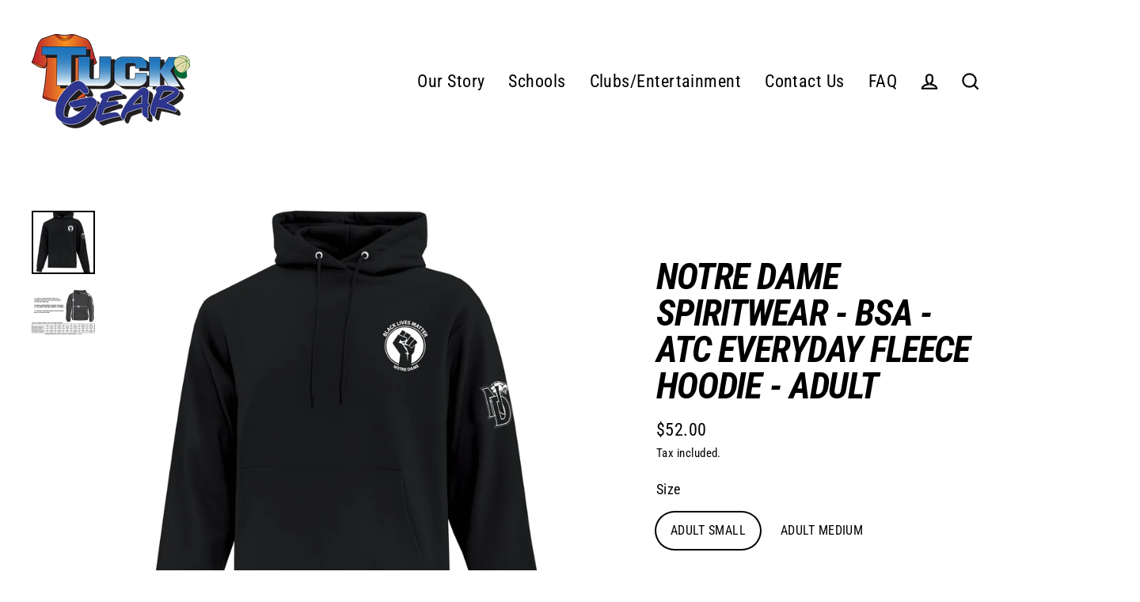

--- FILE ---
content_type: text/html; charset=utf-8
request_url: https://www.tuckgear.ca/products/notre-dame-spirtwear-atc%E2%84%A2-everyday-fleece-hoodie
body_size: 57943
content:
<!doctype html>
<html class="no-js" lang="en" dir="ltr">
<head>
  <script type="application/vnd.locksmith+json" data-locksmith>{"version":"v252","locked":false,"initialized":true,"scope":"product","access_granted":true,"access_denied":false,"requires_customer":false,"manual_lock":false,"remote_lock":false,"has_timeout":false,"remote_rendered":null,"hide_resource":false,"hide_links_to_resource":false,"transparent":true,"locks":{"all":[],"opened":[]},"keys":[],"keys_signature":"8a9255951b68b5eb0a8cae4e124e66e38f4332b78ccbb24bf4726071b1fb3705","state":{"template":"product","theme":146860638428,"product":"notre-dame-spirtwear-atc™-everyday-fleece-hoodie","collection":null,"page":null,"blog":null,"article":null,"app":null},"now":1768352382,"path":"\/products\/notre-dame-spirtwear-atc™-everyday-fleece-hoodie","locale_root_url":"\/","canonical_url":"https:\/\/www.tuckgear.ca\/products\/notre-dame-spirtwear-atc%e2%84%a2-everyday-fleece-hoodie","customer_id":null,"customer_id_signature":"8a9255951b68b5eb0a8cae4e124e66e38f4332b78ccbb24bf4726071b1fb3705","cart":null}</script><script data-locksmith>!function(){undefined;!function(){var s=window.Locksmith={},e=document.querySelector('script[type="application/vnd.locksmith+json"]'),n=e&&e.innerHTML;if(s.state={},s.util={},s.loading=!1,n)try{s.state=JSON.parse(n)}catch(d){}if(document.addEventListener&&document.querySelector){var o,a,i,t=[76,79,67,75,83,77,73,84,72,49,49],c=function(){a=t.slice(0)},l="style",r=function(e){e&&27!==e.keyCode&&"click"!==e.type||(document.removeEventListener("keydown",r),document.removeEventListener("click",r),o&&document.body.removeChild(o),o=null)};c(),document.addEventListener("keyup",function(e){if(e.keyCode===a[0]){if(clearTimeout(i),a.shift(),0<a.length)return void(i=setTimeout(c,1e3));c(),r(),(o=document.createElement("div"))[l].width="50%",o[l].maxWidth="1000px",o[l].height="85%",o[l].border="1px rgba(0, 0, 0, 0.2) solid",o[l].background="rgba(255, 255, 255, 0.99)",o[l].borderRadius="4px",o[l].position="fixed",o[l].top="50%",o[l].left="50%",o[l].transform="translateY(-50%) translateX(-50%)",o[l].boxShadow="0 2px 5px rgba(0, 0, 0, 0.3), 0 0 100vh 100vw rgba(0, 0, 0, 0.5)",o[l].zIndex="2147483645";var t=document.createElement("textarea");t.value=JSON.stringify(JSON.parse(n),null,2),t[l].border="none",t[l].display="block",t[l].boxSizing="border-box",t[l].width="100%",t[l].height="100%",t[l].background="transparent",t[l].padding="22px",t[l].fontFamily="monospace",t[l].fontSize="14px",t[l].color="#333",t[l].resize="none",t[l].outline="none",t.readOnly=!0,o.appendChild(t),document.body.appendChild(o),t.addEventListener("click",function(e){e.stopImmediatePropagation()}),t.select(),document.addEventListener("keydown",r),document.addEventListener("click",r)}})}s.isEmbedded=-1!==window.location.search.indexOf("_ab=0&_fd=0&_sc=1"),s.path=s.state.path||window.location.pathname,s.basePath=s.state.locale_root_url.concat("/apps/locksmith").replace(/^\/\//,"/"),s.reloading=!1,s.util.console=window.console||{log:function(){},error:function(){}},s.util.makeUrl=function(e,t){var n,o=s.basePath+e,a=[],i=s.cache();for(n in i)a.push(n+"="+encodeURIComponent(i[n]));for(n in t)a.push(n+"="+encodeURIComponent(t[n]));return s.state.customer_id&&(a.push("customer_id="+encodeURIComponent(s.state.customer_id)),a.push("customer_id_signature="+encodeURIComponent(s.state.customer_id_signature))),o+=(-1===o.indexOf("?")?"?":"&")+a.join("&")},s._initializeCallbacks=[],s.on=function(e,t){if("initialize"!==e)throw'Locksmith.on() currently only supports the "initialize" event';s._initializeCallbacks.push(t)},s.initializeSession=function(e){if(!s.isEmbedded){var t=!1,n=!0,o=!0;(e=e||{}).silent&&(o=n=!(t=!0)),s.ping({silent:t,spinner:n,reload:o,callback:function(){s._initializeCallbacks.forEach(function(e){e()})}})}},s.cache=function(e){var t={};try{var n=function a(e){return(document.cookie.match("(^|; )"+e+"=([^;]*)")||0)[2]};t=JSON.parse(decodeURIComponent(n("locksmith-params")||"{}"))}catch(d){}if(e){for(var o in e)t[o]=e[o];document.cookie="locksmith-params=; expires=Thu, 01 Jan 1970 00:00:00 GMT; path=/",document.cookie="locksmith-params="+encodeURIComponent(JSON.stringify(t))+"; path=/"}return t},s.cache.cart=s.state.cart,s.cache.cartLastSaved=null,s.params=s.cache(),s.util.reload=function(){s.reloading=!0;try{window.location.href=window.location.href.replace(/#.*/,"")}catch(d){s.util.console.error("Preferred reload method failed",d),window.location.reload()}},s.cache.saveCart=function(e){if(!s.cache.cart||s.cache.cart===s.cache.cartLastSaved)return e?e():null;var t=s.cache.cartLastSaved;s.cache.cartLastSaved=s.cache.cart,fetch("/cart/update.js",{method:"POST",headers:{"Content-Type":"application/json",Accept:"application/json"},body:JSON.stringify({attributes:{locksmith:s.cache.cart}})}).then(function(e){if(!e.ok)throw new Error("Cart update failed: "+e.status);return e.json()}).then(function(){e&&e()})["catch"](function(e){if(s.cache.cartLastSaved=t,!s.reloading)throw e})},s.util.spinnerHTML='<style>body{background:#FFF}@keyframes spin{from{transform:rotate(0deg)}to{transform:rotate(360deg)}}#loading{display:flex;width:100%;height:50vh;color:#777;align-items:center;justify-content:center}#loading .spinner{display:block;animation:spin 600ms linear infinite;position:relative;width:50px;height:50px}#loading .spinner-ring{stroke:currentColor;stroke-dasharray:100%;stroke-width:2px;stroke-linecap:round;fill:none}</style><div id="loading"><div class="spinner"><svg width="100%" height="100%"><svg preserveAspectRatio="xMinYMin"><circle class="spinner-ring" cx="50%" cy="50%" r="45%"></circle></svg></svg></div></div>',s.util.clobberBody=function(e){document.body.innerHTML=e},s.util.clobberDocument=function(e){e.responseText&&(e=e.responseText),document.documentElement&&document.removeChild(document.documentElement);var t=document.open("text/html","replace");t.writeln(e),t.close(),setTimeout(function(){var e=t.querySelector("[autofocus]");e&&e.focus()},100)},s.util.serializeForm=function(e){if(e&&"FORM"===e.nodeName){var t,n,o={};for(t=e.elements.length-1;0<=t;t-=1)if(""!==e.elements[t].name)switch(e.elements[t].nodeName){case"INPUT":switch(e.elements[t].type){default:case"text":case"hidden":case"password":case"button":case"reset":case"submit":o[e.elements[t].name]=e.elements[t].value;break;case"checkbox":case"radio":e.elements[t].checked&&(o[e.elements[t].name]=e.elements[t].value);break;case"file":}break;case"TEXTAREA":o[e.elements[t].name]=e.elements[t].value;break;case"SELECT":switch(e.elements[t].type){case"select-one":o[e.elements[t].name]=e.elements[t].value;break;case"select-multiple":for(n=e.elements[t].options.length-1;0<=n;n-=1)e.elements[t].options[n].selected&&(o[e.elements[t].name]=e.elements[t].options[n].value)}break;case"BUTTON":switch(e.elements[t].type){case"reset":case"submit":case"button":o[e.elements[t].name]=e.elements[t].value}}return o}},s.util.on=function(e,i,s,t){t=t||document;var c="locksmith-"+e+i,n=function(e){var t=e.target,n=e.target.parentElement,o=t&&t.className&&(t.className.baseVal||t.className)||"",a=n&&n.className&&(n.className.baseVal||n.className)||"";("string"==typeof o&&-1!==o.split(/\s+/).indexOf(i)||"string"==typeof a&&-1!==a.split(/\s+/).indexOf(i))&&!e[c]&&(e[c]=!0,s(e))};t.attachEvent?t.attachEvent(e,n):t.addEventListener(e,n,!1)},s.util.enableActions=function(e){s.util.on("click","locksmith-action",function(e){e.preventDefault();var t=e.target;t.dataset.confirmWith&&!confirm(t.dataset.confirmWith)||(t.disabled=!0,t.innerText=t.dataset.disableWith,s.post("/action",t.dataset.locksmithParams,{spinner:!1,type:"text",success:function(e){(e=JSON.parse(e.responseText)).message&&alert(e.message),s.util.reload()}}))},e)},s.util.inject=function(e,t){var n=["data","locksmith","append"];if(-1!==t.indexOf(n.join("-"))){var o=document.createElement("div");o.innerHTML=t,e.appendChild(o)}else e.innerHTML=t;var a,i,s=e.querySelectorAll("script");for(i=0;i<s.length;++i){a=s[i];var c=document.createElement("script");if(a.type&&(c.type=a.type),a.src)c.src=a.src;else{var l=document.createTextNode(a.innerHTML);c.appendChild(l)}e.appendChild(c)}var r=e.querySelector("[autofocus]");r&&r.focus()},s.post=function(e,t,n){!1!==(n=n||{}).spinner&&s.util.clobberBody(s.util.spinnerHTML);var o={};n.container===document?(o.layout=1,n.success=function(e){s.util.clobberDocument(e)}):n.container&&(o.layout=0,n.success=function(e){var t=document.getElementById(n.container);s.util.inject(t,e),t.id===t.firstChild.id&&t.parentElement.replaceChild(t.firstChild,t)}),n.form_type&&(t.form_type=n.form_type),n.include_layout_classes!==undefined&&(t.include_layout_classes=n.include_layout_classes),n.lock_id!==undefined&&(t.lock_id=n.lock_id),s.loading=!0;var a=s.util.makeUrl(e,o),i="json"===n.type||"text"===n.type;fetch(a,{method:"POST",headers:{"Content-Type":"application/json",Accept:i?"application/json":"text/html"},body:JSON.stringify(t)}).then(function(e){if(!e.ok)throw new Error("Request failed: "+e.status);return e.text()}).then(function(e){var t=n.success||s.util.clobberDocument;t(i?{responseText:e}:e)})["catch"](function(e){if(!s.reloading)if("dashboard.weglot.com"!==window.location.host){if(!n.silent)throw alert("Something went wrong! Please refresh and try again."),e;console.error(e)}else console.error(e)})["finally"](function(){s.loading=!1})},s.postResource=function(e,t){e.path=s.path,e.search=window.location.search,e.state=s.state,e.passcode&&(e.passcode=e.passcode.trim()),e.email&&(e.email=e.email.trim()),e.state.cart=s.cache.cart,e.locksmith_json=s.jsonTag,e.locksmith_json_signature=s.jsonTagSignature,s.post("/resource",e,t)},s.ping=function(e){if(!s.isEmbedded){e=e||{};var t=function(){e.reload?s.util.reload():"function"==typeof e.callback&&e.callback()};s.post("/ping",{path:s.path,search:window.location.search,state:s.state},{spinner:!!e.spinner,silent:"undefined"==typeof e.silent||e.silent,type:"text",success:function(e){e&&e.responseText?((e=JSON.parse(e.responseText)).messages&&0<e.messages.length&&s.showMessages(e.messages),e.cart&&s.cache.cart!==e.cart?(s.cache.cart=e.cart,s.cache.saveCart(function(){t(),e.cart&&e.cart.match(/^.+:/)&&s.util.reload()})):t()):console.error("[Locksmith] Invalid result in ping callback:",e)}})}},s.timeoutMonitor=function(){var e=s.cache.cart;s.ping({callback:function(){e!==s.cache.cart||setTimeout(function(){s.timeoutMonitor()},6e4)}})},s.showMessages=function(e){var t=document.createElement("div");t.style.position="fixed",t.style.left=0,t.style.right=0,t.style.bottom="-50px",t.style.opacity=0,t.style.background="#191919",t.style.color="#ddd",t.style.transition="bottom 0.2s, opacity 0.2s",t.style.zIndex=999999,t.innerHTML="        <style>          .locksmith-ab .locksmith-b { display: none; }          .locksmith-ab.toggled .locksmith-b { display: flex; }          .locksmith-ab.toggled .locksmith-a { display: none; }          .locksmith-flex { display: flex; flex-wrap: wrap; justify-content: space-between; align-items: center; padding: 10px 20px; }          .locksmith-message + .locksmith-message { border-top: 1px #555 solid; }          .locksmith-message a { color: inherit; font-weight: bold; }          .locksmith-message a:hover { color: inherit; opacity: 0.8; }          a.locksmith-ab-toggle { font-weight: inherit; text-decoration: underline; }          .locksmith-text { flex-grow: 1; }          .locksmith-cta { flex-grow: 0; text-align: right; }          .locksmith-cta button { transform: scale(0.8); transform-origin: left; }          .locksmith-cta > * { display: block; }          .locksmith-cta > * + * { margin-top: 10px; }          .locksmith-message a.locksmith-close { flex-grow: 0; text-decoration: none; margin-left: 15px; font-size: 30px; font-family: monospace; display: block; padding: 2px 10px; }                    @media screen and (max-width: 600px) {            .locksmith-wide-only { display: none !important; }            .locksmith-flex { padding: 0 15px; }            .locksmith-flex > * { margin-top: 5px; margin-bottom: 5px; }            .locksmith-cta { text-align: left; }          }                    @media screen and (min-width: 601px) {            .locksmith-narrow-only { display: none !important; }          }        </style>      "+e.map(function(e){return'<div class="locksmith-message">'+e+"</div>"}).join(""),document.body.appendChild(t),document.body.style.position="relative",document.body.parentElement.style.paddingBottom=t.offsetHeight+"px",setTimeout(function(){t.style.bottom=0,t.style.opacity=1},50),s.util.on("click","locksmith-ab-toggle",function(e){e.preventDefault();for(var t=e.target.parentElement;-1===t.className.split(" ").indexOf("locksmith-ab");)t=t.parentElement;-1!==t.className.split(" ").indexOf("toggled")?t.className=t.className.replace("toggled",""):t.className=t.className+" toggled"}),s.util.enableActions(t)}}()}();</script>
      <script data-locksmith>Locksmith.cache.cart=null</script>

  <script data-locksmith>Locksmith.jsonTag="{\"version\":\"v252\",\"locked\":false,\"initialized\":true,\"scope\":\"product\",\"access_granted\":true,\"access_denied\":false,\"requires_customer\":false,\"manual_lock\":false,\"remote_lock\":false,\"has_timeout\":false,\"remote_rendered\":null,\"hide_resource\":false,\"hide_links_to_resource\":false,\"transparent\":true,\"locks\":{\"all\":[],\"opened\":[]},\"keys\":[],\"keys_signature\":\"8a9255951b68b5eb0a8cae4e124e66e38f4332b78ccbb24bf4726071b1fb3705\",\"state\":{\"template\":\"product\",\"theme\":146860638428,\"product\":\"notre-dame-spirtwear-atc™-everyday-fleece-hoodie\",\"collection\":null,\"page\":null,\"blog\":null,\"article\":null,\"app\":null},\"now\":1768352382,\"path\":\"\\\/products\\\/notre-dame-spirtwear-atc™-everyday-fleece-hoodie\",\"locale_root_url\":\"\\\/\",\"canonical_url\":\"https:\\\/\\\/www.tuckgear.ca\\\/products\\\/notre-dame-spirtwear-atc%e2%84%a2-everyday-fleece-hoodie\",\"customer_id\":null,\"customer_id_signature\":\"8a9255951b68b5eb0a8cae4e124e66e38f4332b78ccbb24bf4726071b1fb3705\",\"cart\":null}";Locksmith.jsonTagSignature="555d8b472078971c5a3c71f86281d205d11d92c11f6232905c2f2218a772825b"</script>
  <meta charset="utf-8">
  <meta http-equiv="X-UA-Compatible" content="IE=edge">
  <meta name="viewport" content="width=device-width,initial-scale=1">
  <meta name="theme-color" content="#154f9f">
  <link rel="canonical" href="https://www.tuckgear.ca/products/notre-dame-spirtwear-atc%e2%84%a2-everyday-fleece-hoodie">
  <link rel="preconnect" href="https://cdn.shopify.com">
  <link rel="preconnect" href="https://fonts.shopifycdn.com">
  <link rel="dns-prefetch" href="https://productreviews.shopifycdn.com">
  <link rel="dns-prefetch" href="https://ajax.googleapis.com">
  <link rel="dns-prefetch" href="https://maps.googleapis.com">
  <link rel="dns-prefetch" href="https://maps.gstatic.com"><link rel="shortcut icon" href="//www.tuckgear.ca/cdn/shop/files/TUCK_GEAR_LOGO_32x32.png?v=1629993752" type="image/png" /><title>NOTRE DAME SPIRITWEAR - BSA - ATC EVERYDAY FLEECE HOODIE - ADULT
&ndash; Tuck gear
</title>
<meta name="description" content="LEFT CHEST AND LEFT ARM PRINT ADULT SIZES 13-oz, 50/50 cotton/polyester fleece Compacted yarns to minimize shrinkage Double lined hood with drawstring Anti-pill Classic fit">
<meta property="og:site_name" content="Tuck gear">
  <meta property="og:url" content="https://www.tuckgear.ca/products/notre-dame-spirtwear-atc%e2%84%a2-everyday-fleece-hoodie"><meta property="og:title" content="NOTRE DAME SPIRITWEAR - BSA - ATC EVERYDAY FLEECE HOODIE - ADULT">
<meta property="og:type" content="product">
<meta property="og:description" content="LEFT CHEST AND LEFT ARM PRINT ADULT SIZES 13-oz, 50/50 cotton/polyester fleece Compacted yarns to minimize shrinkage Double lined hood with drawstring Anti-pill Classic fit">
<meta property="og:image" content="http://www.tuckgear.ca/cdn/shop/files/ND_ATC_HOODIE_1200x1200.png?v=1745502754"><meta property="og:image" content="http://www.tuckgear.ca/cdn/shop/products/ADULTSIZECHARTATCHOODIE_69b9333f-a40b-4904-ae12-976ac912f5e6_1200x1200.jpg?v=1745502754">
  <meta property="og:image:secure_url" content="https://www.tuckgear.ca/cdn/shop/files/ND_ATC_HOODIE_1200x1200.png?v=1745502754"><meta property="og:image:secure_url" content="https://www.tuckgear.ca/cdn/shop/products/ADULTSIZECHARTATCHOODIE_69b9333f-a40b-4904-ae12-976ac912f5e6_1200x1200.jpg?v=1745502754">
  <meta name="twitter:site" content="@">
  <meta name="twitter:card" content="summary_large_image"><meta name="twitter:title" content="NOTRE DAME SPIRITWEAR - BSA - ATC EVERYDAY FLEECE HOODIE - ADULT">
<meta name="twitter:description" content="LEFT CHEST AND LEFT ARM PRINT ADULT SIZES 13-oz, 50/50 cotton/polyester fleece Compacted yarns to minimize shrinkage Double lined hood with drawstring Anti-pill Classic fit">
<script>window.performance && window.performance.mark && window.performance.mark('shopify.content_for_header.start');</script><meta id="shopify-digital-wallet" name="shopify-digital-wallet" content="/49703485591/digital_wallets/dialog">
<meta name="shopify-checkout-api-token" content="9d32deacc433b71d902c06bcf75da290">
<link rel="alternate" type="application/json+oembed" href="https://www.tuckgear.ca/products/notre-dame-spirtwear-atc%e2%84%a2-everyday-fleece-hoodie.oembed">
<script async="async" src="/checkouts/internal/preloads.js?locale=en-CA"></script>
<link rel="preconnect" href="https://shop.app" crossorigin="anonymous">
<script async="async" src="https://shop.app/checkouts/internal/preloads.js?locale=en-CA&shop_id=49703485591" crossorigin="anonymous"></script>
<script id="shopify-features" type="application/json">{"accessToken":"9d32deacc433b71d902c06bcf75da290","betas":["rich-media-storefront-analytics"],"domain":"www.tuckgear.ca","predictiveSearch":true,"shopId":49703485591,"locale":"en"}</script>
<script>var Shopify = Shopify || {};
Shopify.shop = "tuck-gear.myshopify.com";
Shopify.locale = "en";
Shopify.currency = {"active":"CAD","rate":"1.0"};
Shopify.country = "CA";
Shopify.theme = {"name":"Duplicate of Live, Nov 21 (WWW)","id":146860638428,"schema_name":"Streamline","schema_version":"3.4.6","theme_store_id":872,"role":"main"};
Shopify.theme.handle = "null";
Shopify.theme.style = {"id":null,"handle":null};
Shopify.cdnHost = "www.tuckgear.ca/cdn";
Shopify.routes = Shopify.routes || {};
Shopify.routes.root = "/";</script>
<script type="module">!function(o){(o.Shopify=o.Shopify||{}).modules=!0}(window);</script>
<script>!function(o){function n(){var o=[];function n(){o.push(Array.prototype.slice.apply(arguments))}return n.q=o,n}var t=o.Shopify=o.Shopify||{};t.loadFeatures=n(),t.autoloadFeatures=n()}(window);</script>
<script>
  window.ShopifyPay = window.ShopifyPay || {};
  window.ShopifyPay.apiHost = "shop.app\/pay";
  window.ShopifyPay.redirectState = null;
</script>
<script id="shop-js-analytics" type="application/json">{"pageType":"product"}</script>
<script defer="defer" async type="module" src="//www.tuckgear.ca/cdn/shopifycloud/shop-js/modules/v2/client.init-shop-cart-sync_IZsNAliE.en.esm.js"></script>
<script defer="defer" async type="module" src="//www.tuckgear.ca/cdn/shopifycloud/shop-js/modules/v2/chunk.common_0OUaOowp.esm.js"></script>
<script type="module">
  await import("//www.tuckgear.ca/cdn/shopifycloud/shop-js/modules/v2/client.init-shop-cart-sync_IZsNAliE.en.esm.js");
await import("//www.tuckgear.ca/cdn/shopifycloud/shop-js/modules/v2/chunk.common_0OUaOowp.esm.js");

  window.Shopify.SignInWithShop?.initShopCartSync?.({"fedCMEnabled":true,"windoidEnabled":true});

</script>
<script defer="defer" async type="module" src="//www.tuckgear.ca/cdn/shopifycloud/shop-js/modules/v2/client.payment-terms_CNlwjfZz.en.esm.js"></script>
<script defer="defer" async type="module" src="//www.tuckgear.ca/cdn/shopifycloud/shop-js/modules/v2/chunk.common_0OUaOowp.esm.js"></script>
<script defer="defer" async type="module" src="//www.tuckgear.ca/cdn/shopifycloud/shop-js/modules/v2/chunk.modal_CGo_dVj3.esm.js"></script>
<script type="module">
  await import("//www.tuckgear.ca/cdn/shopifycloud/shop-js/modules/v2/client.payment-terms_CNlwjfZz.en.esm.js");
await import("//www.tuckgear.ca/cdn/shopifycloud/shop-js/modules/v2/chunk.common_0OUaOowp.esm.js");
await import("//www.tuckgear.ca/cdn/shopifycloud/shop-js/modules/v2/chunk.modal_CGo_dVj3.esm.js");

  
</script>
<script>
  window.Shopify = window.Shopify || {};
  if (!window.Shopify.featureAssets) window.Shopify.featureAssets = {};
  window.Shopify.featureAssets['shop-js'] = {"shop-cart-sync":["modules/v2/client.shop-cart-sync_DLOhI_0X.en.esm.js","modules/v2/chunk.common_0OUaOowp.esm.js"],"init-fed-cm":["modules/v2/client.init-fed-cm_C6YtU0w6.en.esm.js","modules/v2/chunk.common_0OUaOowp.esm.js"],"shop-button":["modules/v2/client.shop-button_BCMx7GTG.en.esm.js","modules/v2/chunk.common_0OUaOowp.esm.js"],"shop-cash-offers":["modules/v2/client.shop-cash-offers_BT26qb5j.en.esm.js","modules/v2/chunk.common_0OUaOowp.esm.js","modules/v2/chunk.modal_CGo_dVj3.esm.js"],"init-windoid":["modules/v2/client.init-windoid_B9PkRMql.en.esm.js","modules/v2/chunk.common_0OUaOowp.esm.js"],"init-shop-email-lookup-coordinator":["modules/v2/client.init-shop-email-lookup-coordinator_DZkqjsbU.en.esm.js","modules/v2/chunk.common_0OUaOowp.esm.js"],"shop-toast-manager":["modules/v2/client.shop-toast-manager_Di2EnuM7.en.esm.js","modules/v2/chunk.common_0OUaOowp.esm.js"],"shop-login-button":["modules/v2/client.shop-login-button_BtqW_SIO.en.esm.js","modules/v2/chunk.common_0OUaOowp.esm.js","modules/v2/chunk.modal_CGo_dVj3.esm.js"],"avatar":["modules/v2/client.avatar_BTnouDA3.en.esm.js"],"pay-button":["modules/v2/client.pay-button_CWa-C9R1.en.esm.js","modules/v2/chunk.common_0OUaOowp.esm.js"],"init-shop-cart-sync":["modules/v2/client.init-shop-cart-sync_IZsNAliE.en.esm.js","modules/v2/chunk.common_0OUaOowp.esm.js"],"init-customer-accounts":["modules/v2/client.init-customer-accounts_DenGwJTU.en.esm.js","modules/v2/client.shop-login-button_BtqW_SIO.en.esm.js","modules/v2/chunk.common_0OUaOowp.esm.js","modules/v2/chunk.modal_CGo_dVj3.esm.js"],"init-shop-for-new-customer-accounts":["modules/v2/client.init-shop-for-new-customer-accounts_JdHXxpS9.en.esm.js","modules/v2/client.shop-login-button_BtqW_SIO.en.esm.js","modules/v2/chunk.common_0OUaOowp.esm.js","modules/v2/chunk.modal_CGo_dVj3.esm.js"],"init-customer-accounts-sign-up":["modules/v2/client.init-customer-accounts-sign-up_D6__K_p8.en.esm.js","modules/v2/client.shop-login-button_BtqW_SIO.en.esm.js","modules/v2/chunk.common_0OUaOowp.esm.js","modules/v2/chunk.modal_CGo_dVj3.esm.js"],"checkout-modal":["modules/v2/client.checkout-modal_C_ZQDY6s.en.esm.js","modules/v2/chunk.common_0OUaOowp.esm.js","modules/v2/chunk.modal_CGo_dVj3.esm.js"],"shop-follow-button":["modules/v2/client.shop-follow-button_XetIsj8l.en.esm.js","modules/v2/chunk.common_0OUaOowp.esm.js","modules/v2/chunk.modal_CGo_dVj3.esm.js"],"lead-capture":["modules/v2/client.lead-capture_DvA72MRN.en.esm.js","modules/v2/chunk.common_0OUaOowp.esm.js","modules/v2/chunk.modal_CGo_dVj3.esm.js"],"shop-login":["modules/v2/client.shop-login_ClXNxyh6.en.esm.js","modules/v2/chunk.common_0OUaOowp.esm.js","modules/v2/chunk.modal_CGo_dVj3.esm.js"],"payment-terms":["modules/v2/client.payment-terms_CNlwjfZz.en.esm.js","modules/v2/chunk.common_0OUaOowp.esm.js","modules/v2/chunk.modal_CGo_dVj3.esm.js"]};
</script>
<script id="__st">var __st={"a":49703485591,"offset":-18000,"reqid":"04a3411f-49e0-432d-9519-5b75af4072d9-1768352382","pageurl":"www.tuckgear.ca\/products\/notre-dame-spirtwear-atc%E2%84%A2-everyday-fleece-hoodie","u":"53be398a705b","p":"product","rtyp":"product","rid":7834281803996};</script>
<script>window.ShopifyPaypalV4VisibilityTracking = true;</script>
<script id="captcha-bootstrap">!function(){'use strict';const t='contact',e='account',n='new_comment',o=[[t,t],['blogs',n],['comments',n],[t,'customer']],c=[[e,'customer_login'],[e,'guest_login'],[e,'recover_customer_password'],[e,'create_customer']],r=t=>t.map((([t,e])=>`form[action*='/${t}']:not([data-nocaptcha='true']) input[name='form_type'][value='${e}']`)).join(','),a=t=>()=>t?[...document.querySelectorAll(t)].map((t=>t.form)):[];function s(){const t=[...o],e=r(t);return a(e)}const i='password',u='form_key',d=['recaptcha-v3-token','g-recaptcha-response','h-captcha-response',i],f=()=>{try{return window.sessionStorage}catch{return}},m='__shopify_v',_=t=>t.elements[u];function p(t,e,n=!1){try{const o=window.sessionStorage,c=JSON.parse(o.getItem(e)),{data:r}=function(t){const{data:e,action:n}=t;return t[m]||n?{data:e,action:n}:{data:t,action:n}}(c);for(const[e,n]of Object.entries(r))t.elements[e]&&(t.elements[e].value=n);n&&o.removeItem(e)}catch(o){console.error('form repopulation failed',{error:o})}}const l='form_type',E='cptcha';function T(t){t.dataset[E]=!0}const w=window,h=w.document,L='Shopify',v='ce_forms',y='captcha';let A=!1;((t,e)=>{const n=(g='f06e6c50-85a8-45c8-87d0-21a2b65856fe',I='https://cdn.shopify.com/shopifycloud/storefront-forms-hcaptcha/ce_storefront_forms_captcha_hcaptcha.v1.5.2.iife.js',D={infoText:'Protected by hCaptcha',privacyText:'Privacy',termsText:'Terms'},(t,e,n)=>{const o=w[L][v],c=o.bindForm;if(c)return c(t,g,e,D).then(n);var r;o.q.push([[t,g,e,D],n]),r=I,A||(h.body.append(Object.assign(h.createElement('script'),{id:'captcha-provider',async:!0,src:r})),A=!0)});var g,I,D;w[L]=w[L]||{},w[L][v]=w[L][v]||{},w[L][v].q=[],w[L][y]=w[L][y]||{},w[L][y].protect=function(t,e){n(t,void 0,e),T(t)},Object.freeze(w[L][y]),function(t,e,n,w,h,L){const[v,y,A,g]=function(t,e,n){const i=e?o:[],u=t?c:[],d=[...i,...u],f=r(d),m=r(i),_=r(d.filter((([t,e])=>n.includes(e))));return[a(f),a(m),a(_),s()]}(w,h,L),I=t=>{const e=t.target;return e instanceof HTMLFormElement?e:e&&e.form},D=t=>v().includes(t);t.addEventListener('submit',(t=>{const e=I(t);if(!e)return;const n=D(e)&&!e.dataset.hcaptchaBound&&!e.dataset.recaptchaBound,o=_(e),c=g().includes(e)&&(!o||!o.value);(n||c)&&t.preventDefault(),c&&!n&&(function(t){try{if(!f())return;!function(t){const e=f();if(!e)return;const n=_(t);if(!n)return;const o=n.value;o&&e.removeItem(o)}(t);const e=Array.from(Array(32),(()=>Math.random().toString(36)[2])).join('');!function(t,e){_(t)||t.append(Object.assign(document.createElement('input'),{type:'hidden',name:u})),t.elements[u].value=e}(t,e),function(t,e){const n=f();if(!n)return;const o=[...t.querySelectorAll(`input[type='${i}']`)].map((({name:t})=>t)),c=[...d,...o],r={};for(const[a,s]of new FormData(t).entries())c.includes(a)||(r[a]=s);n.setItem(e,JSON.stringify({[m]:1,action:t.action,data:r}))}(t,e)}catch(e){console.error('failed to persist form',e)}}(e),e.submit())}));const S=(t,e)=>{t&&!t.dataset[E]&&(n(t,e.some((e=>e===t))),T(t))};for(const o of['focusin','change'])t.addEventListener(o,(t=>{const e=I(t);D(e)&&S(e,y())}));const B=e.get('form_key'),M=e.get(l),P=B&&M;t.addEventListener('DOMContentLoaded',(()=>{const t=y();if(P)for(const e of t)e.elements[l].value===M&&p(e,B);[...new Set([...A(),...v().filter((t=>'true'===t.dataset.shopifyCaptcha))])].forEach((e=>S(e,t)))}))}(h,new URLSearchParams(w.location.search),n,t,e,['guest_login'])})(!0,!0)}();</script>
<script integrity="sha256-4kQ18oKyAcykRKYeNunJcIwy7WH5gtpwJnB7kiuLZ1E=" data-source-attribution="shopify.loadfeatures" defer="defer" src="//www.tuckgear.ca/cdn/shopifycloud/storefront/assets/storefront/load_feature-a0a9edcb.js" crossorigin="anonymous"></script>
<script crossorigin="anonymous" defer="defer" src="//www.tuckgear.ca/cdn/shopifycloud/storefront/assets/shopify_pay/storefront-65b4c6d7.js?v=20250812"></script>
<script data-source-attribution="shopify.dynamic_checkout.dynamic.init">var Shopify=Shopify||{};Shopify.PaymentButton=Shopify.PaymentButton||{isStorefrontPortableWallets:!0,init:function(){window.Shopify.PaymentButton.init=function(){};var t=document.createElement("script");t.src="https://www.tuckgear.ca/cdn/shopifycloud/portable-wallets/latest/portable-wallets.en.js",t.type="module",document.head.appendChild(t)}};
</script>
<script data-source-attribution="shopify.dynamic_checkout.buyer_consent">
  function portableWalletsHideBuyerConsent(e){var t=document.getElementById("shopify-buyer-consent"),n=document.getElementById("shopify-subscription-policy-button");t&&n&&(t.classList.add("hidden"),t.setAttribute("aria-hidden","true"),n.removeEventListener("click",e))}function portableWalletsShowBuyerConsent(e){var t=document.getElementById("shopify-buyer-consent"),n=document.getElementById("shopify-subscription-policy-button");t&&n&&(t.classList.remove("hidden"),t.removeAttribute("aria-hidden"),n.addEventListener("click",e))}window.Shopify?.PaymentButton&&(window.Shopify.PaymentButton.hideBuyerConsent=portableWalletsHideBuyerConsent,window.Shopify.PaymentButton.showBuyerConsent=portableWalletsShowBuyerConsent);
</script>
<script data-source-attribution="shopify.dynamic_checkout.cart.bootstrap">document.addEventListener("DOMContentLoaded",(function(){function t(){return document.querySelector("shopify-accelerated-checkout-cart, shopify-accelerated-checkout")}if(t())Shopify.PaymentButton.init();else{new MutationObserver((function(e,n){t()&&(Shopify.PaymentButton.init(),n.disconnect())})).observe(document.body,{childList:!0,subtree:!0})}}));
</script>
<link id="shopify-accelerated-checkout-styles" rel="stylesheet" media="screen" href="https://www.tuckgear.ca/cdn/shopifycloud/portable-wallets/latest/accelerated-checkout-backwards-compat.css" crossorigin="anonymous">
<style id="shopify-accelerated-checkout-cart">
        #shopify-buyer-consent {
  margin-top: 1em;
  display: inline-block;
  width: 100%;
}

#shopify-buyer-consent.hidden {
  display: none;
}

#shopify-subscription-policy-button {
  background: none;
  border: none;
  padding: 0;
  text-decoration: underline;
  font-size: inherit;
  cursor: pointer;
}

#shopify-subscription-policy-button::before {
  box-shadow: none;
}

      </style>

<script>window.performance && window.performance.mark && window.performance.mark('shopify.content_for_header.end');</script>

  <script>
    var theme = {
      stylesheet: "//www.tuckgear.ca/cdn/shop/t/16/assets/theme.css?v=173473560059748401491732236719",
      template: "product",
      routes: {
        home: "/",
        cart: "/cart",
        cartAdd: "/cart/add.js",
        cartChange: "/cart/change"
      },
      strings: {
        addToCart: "Add to cart",
        soldOut: "Sold Out",
        unavailable: "Unavailable",
        regularPrice: "Regular price",
        salePrice: "Sale price",
        stockLabel: "[count] in stock",
        willNotShipUntil: "Will not ship until [date]",
        willBeInStockAfter: "Will be in stock after [date]",
        waitingForStock: "Inventory on the way",
        cartItems: "[count] items",
        cartConfirmDelete: "Are you sure you want to remove this item?",
        cartTermsConfirmation: "You must agree with the terms and conditions of sales to check out"
      },
      settings: {
        dynamicVariantsEnable: true,
        cartType: "sticky",
        moneyFormat: "${{amount}}",
        quickView: false,
        hoverProductGrid: true,
        themeName: 'Streamline',
        themeVersion: "3.4.6"
      }
    };

    document.documentElement.className = document.documentElement.className.replace('no-js', 'js');
  </script><style data-shopify>:root {
    --typeHeaderPrimary: "Roboto Condensed";
    --typeHeaderFallback: sans-serif;
    --typeHeaderSize: 46px;
    --typeHeaderStyle: italic;
    --typeHeaderWeight: 700;
    --typeHeaderLineHeight: 1;
    --typeHeaderSpacing: -0.025em;

    --typeBasePrimary:"Roboto Condensed";
    --typeBaseFallback:sans-serif;
    --typeBaseSize: 18px;
    --typeBaseWeight: 400;
    --typeBaseStyle: normal;
    --typeBaseSpacing: 0.025em;
    --typeBaseLineHeight: 1.6;

    
      --buttonRadius: 35px;
    

    --iconWeight: 5px;
    --iconLinecaps: miter;
  }

  

  .hero {
    background-image: linear-gradient(100deg, #154f9f 40%, #1d6cda 63%, #154f9f 79%);
  }

  .placeholder-content,
  .image-wrap,
  .skrim__link,
  .pswp__img--placeholder {
    background-image: linear-gradient(100deg, #ffffff 40%, #f7f7f7 63%, #ffffff 79%);
  }</style><style>
  @font-face {
  font-family: "Roboto Condensed";
  font-weight: 700;
  font-style: italic;
  font-display: swap;
  src: url("//www.tuckgear.ca/cdn/fonts/roboto_condensed/robotocondensed_i7.bed9f3a01efda68cdff8b63e6195c957a0da68cb.woff2") format("woff2"),
       url("//www.tuckgear.ca/cdn/fonts/roboto_condensed/robotocondensed_i7.9ca5759a0bcf75a82b270218eab4c83ec254abf8.woff") format("woff");
}

  @font-face {
  font-family: "Roboto Condensed";
  font-weight: 400;
  font-style: normal;
  font-display: swap;
  src: url("//www.tuckgear.ca/cdn/fonts/roboto_condensed/robotocondensed_n4.01812de96ca5a5e9d19bef3ca9cc80dd1bf6c8b8.woff2") format("woff2"),
       url("//www.tuckgear.ca/cdn/fonts/roboto_condensed/robotocondensed_n4.3930e6ddba458dc3cb725a82a2668eac3c63c104.woff") format("woff");
}


  @font-face {
  font-family: "Roboto Condensed";
  font-weight: 700;
  font-style: normal;
  font-display: swap;
  src: url("//www.tuckgear.ca/cdn/fonts/roboto_condensed/robotocondensed_n7.0c73a613503672be244d2f29ab6ddd3fc3cc69ae.woff2") format("woff2"),
       url("//www.tuckgear.ca/cdn/fonts/roboto_condensed/robotocondensed_n7.ef6ece86ba55f49c27c4904a493c283a40f3a66e.woff") format("woff");
}

  @font-face {
  font-family: "Roboto Condensed";
  font-weight: 400;
  font-style: italic;
  font-display: swap;
  src: url("//www.tuckgear.ca/cdn/fonts/roboto_condensed/robotocondensed_i4.05c7f163ad2c00a3c4257606d1227691aff9070b.woff2") format("woff2"),
       url("//www.tuckgear.ca/cdn/fonts/roboto_condensed/robotocondensed_i4.04d9d87e0a45b49fc67a5b9eb5059e1540f5cda3.woff") format("woff");
}

  @font-face {
  font-family: "Roboto Condensed";
  font-weight: 700;
  font-style: italic;
  font-display: swap;
  src: url("//www.tuckgear.ca/cdn/fonts/roboto_condensed/robotocondensed_i7.bed9f3a01efda68cdff8b63e6195c957a0da68cb.woff2") format("woff2"),
       url("//www.tuckgear.ca/cdn/fonts/roboto_condensed/robotocondensed_i7.9ca5759a0bcf75a82b270218eab4c83ec254abf8.woff") format("woff");
}


  body,
  input,
  textarea,
  button,
  select {
    -webkit-font-smoothing: antialiased;
    -webkit-text-size-adjust: 100%;
    text-rendering: optimizeSpeed;
    font-family: var(--typeBasePrimary), var(--typeBaseFallback);
    font-size: calc(var(--typeBaseSize) * 0.85);
    font-weight: var(--typeBaseWeight);
    font-style: var(--typeBaseStyle);
    letter-spacing: var(--typeBaseSpacing);
    line-height: var(--typeBaseLineHeight);
  }

  @media only screen and (min-width: 769px) {
    body,
    input,
    textarea,
    button,
    select {
      font-size: var(--typeBaseSize);
    }
  }

  .page-container {
    display: none;
  }

  h1, .h1,
  h3, .h3,
  h4, .h4,
  h5, .h5,
  h6, .h6,
  .section-header__title,
  .spr-header-title.spr-header-title {
    font-family: var(--typeHeaderPrimary), var(--typeHeaderFallback);
    font-weight: var(--typeHeaderWeight);
    font-style: italic;
    letter-spacing: var(--typeHeaderSpacing);
    line-height: var(--typeHeaderLineHeight);
    word-break: break-word;

    
      text-transform: uppercase;
    
  }

  h2, .h2 {
    font-family: var(--typeBasePrimary), var(--typeBaseFallback);
    font-weight: var(--typeBaseWeight);
    letter-spacing: var(--typeBaseSpacing);
    line-height: var(--typeBaseLineHeight);
  }

  
  @keyframes pulse-fade {
    0% {
      opacity: 0;
    }
    50% {
      opacity: 1;
    }
    100% {
      opacity: 0;
    }
  }

  .splash-screen {
    box-sizing: border-box;
    display: flex;
    position: fixed;
    left: 0;
    top: 0;
    right: 0;
    bottom: 0;
    align-items: center;
    justify-content: center;
    z-index: 10001;
    background-color: #ffffff;
  }

  .splash-screen__loader {
    max-width: 100px;
  }

  @media only screen and (min-width: 769px) {
    .splash-screen__loader {
      max-width: 100px;
    }
  }

  .splash-screen img {
    display: block;
    max-width: 100%;
    border: 0 none;
    animation: pulse-fade 0.4s infinite linear;
  }

  .loader-text {
    letter-spacing: 0.2em;
    font-size: 1.5em;
    text-transform: uppercase;
    animation: pulse-fade 0.4s infinite linear;
  }

  .loader-logo {
    display: none;
    position: fixed;
    left: 0;
    top: 0;
    right: 0;
    bottom: 0;
    align-items: center;
    justify-content: center;
    background-color: #ffffff;
    z-index: 6000;
  }

  .loader-logo__img {
    display: block;
  }

  .transition-body {
    opacity: 0;
  }

  .btn--loading span:after {
    content: "Loading";
  }
</style>

<link title="theme" rel="preload" href="//www.tuckgear.ca/cdn/shop/t/16/assets/theme.css?v=173473560059748401491732236719" as="style">
<noscript><link rel="stylesheet" href="//www.tuckgear.ca/cdn/shop/t/16/assets/theme.css?v=173473560059748401491732236719"></noscript>

<script>
/*! loadCSS. [c]2017 Filament Group, Inc. MIT License */
!function(a){"use strict";var b=function(b,c,d){function e(a){return h.body?a():void setTimeout(function(){e(a)})}function f(){i.addEventListener&&i.removeEventListener("load",f);if(!Shopify.designMode)i.media=d||"all"}var g,h=a.document,i=h.createElement("link");if(c)g=c;else{var j=(h.body||h.getElementsByTagName("head")[0]).childNodes;g=j[j.length-1]}var k=h.styleSheets;i.rel="stylesheet",i.href=b,i.media=Shopify.designMode?d||"all":"only x",e(function(){g.parentNode.insertBefore(i,c?g:g.nextSibling)});var l=function(a){for(var b=i.href,c=k.length;c--;)if(k[c].href===b)return a();setTimeout(function(){l(a)})};return i.addEventListener&&i.addEventListener("load",f),i.onloadcssdefined=l,l(f),i};"undefined"!=typeof exports?exports.loadCSS=b:a.loadCSS=b}("undefined"!=typeof global?global:this);
/*! onloadCSS. (onload callback for loadCSS) [c]2017 Filament Group, Inc. MIT License */
function onloadCSS(a,b){function c(){!d&&b&&(d=!0,b.call(a))}var d;a.addEventListener&&a.addEventListener("load",c),a.attachEvent&&a.attachEvent("onload",c),"isApplicationInstalled"in navigator&&"onloadcssdefined"in a&&a.onloadcssdefined(c)}

// Insert our stylesheet before our preload <link> tag
var preload = document.querySelector('link[href="//www.tuckgear.ca/cdn/shop/t/16/assets/theme.css?v=173473560059748401491732236719"]');
var stylesheet = loadCSS('//www.tuckgear.ca/cdn/shop/t/16/assets/theme.css?v=173473560059748401491732236719', preload);
// Create a property to easily detect if the stylesheet is done loading
onloadCSS(stylesheet, function() { stylesheet.loaded = true; });
</script>
<script src="//www.tuckgear.ca/cdn/shop/t/16/assets/vendor-v3.js" defer="defer"></script><script src="//www.tuckgear.ca/cdn/shop/t/16/assets/theme.js?v=123278730768158728151732219156" defer="defer"></script><!-- BEGIN app block: shopify://apps/king-product-options-variant/blocks/app-embed/ce104259-52b1-4720-9ecf-76b34cae0401 -->
    
        <!-- BEGIN app snippet: option.v2 --><!-- BEGIN app snippet: js --><script>
    !function(){window.ymqOptionInitProduct=(t,e=!1)=>{if(e)try{ymq_option.product=t}catch(t){}try{void 0===window.ymq_option_os2_products&&(window.ymq_option_os2_products={}),window.ymq_option_os2_products[t.id]=t}catch(t){}"object"==typeof ymq_option&&"object"==typeof ymq_option.os2_products&&(ymq_option.os2_products[t.id]=t),"object"==typeof ymqOption&&ymqOption.os2Product()},window.ymqOptionIntervalResult=function(t,e,n,o){"function"==typeof t?(o=e,n=t,e=1e3,t=20):"function"==typeof e&&(o=n,n=e,e=1e3),"function"!=typeof n&&(n=function(){return!1});let i=0,r=setInterval(function(){i++,i>t||n(i)?clearInterval(r):"function"==typeof o&&o()},e)},window.ymqOptionUrlParam=function(t,e=""){let n=new RegExp("(^|&)"+t+"=([^&]*)(&|$)"),o=null;if(""!=e)try{o=(e=new URL(e,window.location.href)).search.substr(1).match(n)}catch(t){return console.log(t),null}else o=window.location.search.substr(1).match(n);return null!=o?"variant"==t?Number(decodeURI(o[2])):decodeURI(o[2]):null},void 0===window.YmqModal&&(window.YmqModal=(()=>{"use strict";const t=["a[href]","area[href]",'input:not([disabled]):not([type="hidden"]):not([aria-hidden])',"select:not([disabled]):not([aria-hidden])","textarea:not([disabled]):not([aria-hidden])","button:not([disabled]):not([aria-hidden])","iframe","object","embed","[contenteditable]",'[tabindex]:not([tabindex^="-"])'];class e{constructor({targetModal:t,triggers:e=[],onShow:n=()=>{},onClose:o=()=>{},openTrigger:i="data-ymqmodal-trigger",closeTrigger:r="data-ymqmodal-close",openClass:s="ymq-modal-open",disableScroll:a=!0,disableFocus:d=!1,awaitCloseAnimation:l=!1,awaitOpenAnimation:u=!1,debugMode:c=!1}){this.modal=document.getElementById(t),this.config={debugMode:c,disableScroll:a,openTrigger:i,closeTrigger:r,openClass:s,onShow:n,onClose:o,awaitCloseAnimation:l,awaitOpenAnimation:u,disableFocus:d},e.length>0&&this.registerTriggers(...e),this.onClick=this.onClick.bind(this),this.onKeydown=this.onKeydown.bind(this)}registerTriggers(...t){t.filter(Boolean).forEach(t=>{t.addEventListener("click",t=>this.showModal(t))})}showModal(t=null){if(this.activeElement=document.activeElement,this.modal.setAttribute("aria-hidden","false"),this.modal.classList.add(this.config.openClass),this.scrollBehaviour("disable"),this.addEventListeners(),this.config.awaitOpenAnimation){const t=()=>{this.modal.removeEventListener("animationend",t,!1),this.setFocusToFirstNode()};this.modal.addEventListener("animationend",t,!1)}else this.setFocusToFirstNode();this.config.onShow(this.modal,this.activeElement,t)}closeModal(t=null){const e=this.modal;if(this.modal.setAttribute("aria-hidden","true"),this.removeEventListeners(),this.scrollBehaviour("enable"),this.activeElement&&this.activeElement.focus&&this.activeElement.focus(),this.config.onClose(this.modal,this.activeElement,t),this.config.awaitCloseAnimation){const t=this.config.openClass;this.modal.addEventListener("animationend",function n(){e.classList.remove(t),e.removeEventListener("animationend",n,!1)},!1)}else e.classList.remove(this.config.openClass);let n=document.querySelector('.ymq-modal-open[aria-hidden="false"]');n&&(this.modal=n,this.showModal())}closeModalById(t){this.modal=document.getElementById(t),this.modal&&this.closeModal()}scrollBehaviour(t){if(!this.config.disableScroll)return;const e=document.querySelector("body");switch(t){case"enable":Object.assign(e.style,{overflow:""});break;case"disable":Object.assign(e.style,{overflow:"hidden"})}}addEventListeners(){this.modal.addEventListener("touchstart",this.onClick),this.modal.addEventListener("click",this.onClick),document.addEventListener("keydown",this.onKeydown)}removeEventListeners(){this.modal.removeEventListener("touchstart",this.onClick),this.modal.removeEventListener("click",this.onClick),document.removeEventListener("keydown",this.onKeydown)}onClick(t){(t.target.hasAttribute(this.config.closeTrigger)||t.target.parentNode.hasAttribute(this.config.closeTrigger))&&(t.preventDefault(),t.stopPropagation(),this.closeModal(t))}onKeydown(t){27===t.keyCode&&this.closeModal(t),9===t.keyCode&&this.retainFocus(t)}getFocusableNodes(){const e=this.modal.querySelectorAll(t);return Array(...e)}setFocusToFirstNode(){if(this.config.disableFocus)return;const t=this.getFocusableNodes();if(0===t.length)return;const e=t.filter(t=>!t.hasAttribute(this.config.closeTrigger));e.length>0&&e[0].focus(),0===e.length&&t[0].focus()}retainFocus(t){let e=this.getFocusableNodes();if(0!==e.length)if(e=e.filter(t=>null!==t.offsetParent),this.modal.contains(document.activeElement)){const n=e.indexOf(document.activeElement);t.shiftKey&&0===n&&(e[e.length-1].focus(),t.preventDefault()),!t.shiftKey&&e.length>0&&n===e.length-1&&(e[0].focus(),t.preventDefault())}else e[0].focus()}}let n=null;const o=t=>{if(!document.getElementById(t))return console.warn(`YmqModal: ❗Seems like you have missed %c'${t}'`,"background-color: #f8f9fa;color: #50596c;font-weight: bold;","ID somewhere in your code. Refer example below to resolve it."),console.warn("%cExample:","background-color: #f8f9fa;color: #50596c;font-weight: bold;",`<div class="modal" id="${t}"></div>`),!1},i=(t,e)=>{if((t=>{if(t.length<=0)console.warn("YmqModal: ❗Please specify at least one %c'ymqmodal-trigger'","background-color: #f8f9fa;color: #50596c;font-weight: bold;","data attribute."),console.warn("%cExample:","background-color: #f8f9fa;color: #50596c;font-weight: bold;",'<a href="#" data-ymqmodal-trigger="my-modal"></a>')})(t),!e)return!0;for(const t in e)o(t);return!0};return{init:t=>{const o=Object.assign({},{openTrigger:"data-ymqmodal-trigger"},t),r=[...document.querySelectorAll(`[${o.openTrigger}]`)],s=((t,e)=>{const n=[];return t.forEach(t=>{const o=t.attributes[e].value;void 0===n[o]&&(n[o]=[]),n[o].push(t)}),n})(r,o.openTrigger);if(!0!==o.debugMode||!1!==i(r,s))try{for(const t in s){const i=s[t];o.targetModal=t,o.triggers=[...i],n=new e(o)}}catch(t){}},show:(t,i)=>{const r=i||{};r.targetModal=t,!0===r.debugMode&&!1===o(t)||(n&&n.removeEventListeners(),n=new e(r),n.showModal())},close:t=>{t?n.closeModalById(t):n.closeModal()}}})(),"undefined"!=typeof window&&(window.YmqModal=YmqModal));try{if("true"==localStorage.getItem("king_option_test")){let t=document.createElement("script");t.src=`https://shopify.luckydn.top/king-option/option.js?v=${Date.now()}`,t.defer=!0,document.head.appendChild(t);let e=document.createElement("link");e.rel="stylesheet",e.type="text/css",e.href=`https://shopify.luckydn.top/king-option/option.css?v=${Date.now()}`,e.media="all",document.head.appendChild(e)}}catch(t){}var t,e;window.ymqSlide=(()=>{"use strict";const t=[],e={add(e,n,o,i){const r={el:e,defaultStyle:n,timeoutId:o,onCancelled:i};this.remove(e),t.push(r)},remove(n){const o=e.findIndex(n);if(-1===o)return;const i=t[o];clearTimeout(i.timeoutId),i.onCancelled(),t.splice(o,1)},find:n=>t[e.findIndex(n)],findIndex(e){let n=-1;return t.some((t,o)=>t.el===e&&(n=o,!0)),n}},n="cubic-bezier(0.19,1,0.22,1)";function o(t,o={}){return r(t),new Promise(i=>{if(-1!==e.findIndex(t))return;const r=s(t),l="number"==typeof o.endHeight,u=o.display||"block",c=o.onCancelled||function(){},h=t.getAttribute("style")||"",f=window.getComputedStyle(t),m=function(t,e="block"){const n=t.getAttribute("style")||"",o=window.getComputedStyle(t);t.style.visibility="hidden",t.style.display=e;const i=d(o.getPropertyValue("width"));t.style.position="absolute",t.style.width=`${i}px`,t.style.height="",t.style.minHeight="",t.style.paddingTop="",t.style.paddingBottom="",t.style.borderTopWidth="",t.style.borderBottomWidth="";const r=d(o.getPropertyValue("min-height")),s=d(o.getPropertyValue("padding-top")),a=d(o.getPropertyValue("padding-bottom")),l=d(o.getPropertyValue("border-top-width")),u=d(o.getPropertyValue("border-bottom-width")),c=t.scrollHeight;return t.setAttribute("style",n),{height:c,minHeight:r,paddingTop:s,paddingBottom:a,borderTop:l,borderBottom:u}}(t,u),p=/border-box/.test(f.getPropertyValue("box-sizing")),y=m.height,g=m.minHeight,b=m.paddingTop,w=m.paddingBottom,v=m.borderTop,$=m.borderBottom,M=r?f.marginTop:"0px",T=r?f.marginBottom:"0px",D=r?f.height:"0px",x=r?f.minHeight:"0px",S=r?f.paddingTop:"0px",Y=r?f.paddingBottom:"0px",k=r?f.borderTopWidth:"0px",L=r?f.borderBottomWidth:"0px",B=l?`${o.endHeight}px`:p?`${y+v+$}px`:y-b-w+"px",O=`${g}px`,_=`${b}px`,C=`${w}px`,A=`${v}px`,E=`${$}px`,q=f.marginTop,H=f.marginBottom,W=p?y:y+b+w+v+$,F="function"==typeof o.duration?o.duration(W):o.duration||400,I=`${F}ms`,P=o.ease||n,j=[`height ${I} ${P}`,`min-height ${I} ${P}`,`padding ${I} ${P}`,`border-width ${I} ${P}`,`margin ${I} ${P}`,`opacity ${I} ${P}`].join(",");requestAnimationFrame(()=>{t.style.height=D,t.style.minHeight=x,t.style.paddingTop=S,t.style.paddingBottom=Y,t.style.borderTopWidth=k,t.style.borderBottomWidth=L,t.style.marginTop=M,t.style.marginBottom=T,t.style.opacity="0",t.style.display=u,t.style.overflow="hidden",t.style.visibility="visible",t.style.transition=j,requestAnimationFrame(()=>{t.style.height=B,t.style.minHeight=O,t.style.paddingTop=_,t.style.paddingBottom=C,t.style.borderTopWidth=A,t.style.borderBottomWidth=E,t.style.marginTop=q,t.style.marginBottom=H,t.style.opacity="1"})});const V=setTimeout(()=>{a(t),t.style.display=u,l&&(t.style.height=`${o.endHeight}px`,t.style.overflow="hidden"),e.remove(t),i()},F);e.add(t,h,V,c)})}function i(t,o={}){return r(t),new Promise(i=>{if(-1!==e.findIndex(t))return;const r=s(t),l=o.display||"block",u=o.onCancelled||function(){};if(!r)return void i();const c=t.getAttribute("style")||"",h=window.getComputedStyle(t),f=/border-box/.test(h.getPropertyValue("box-sizing")),m=d(h.getPropertyValue("min-height")),p=d(h.getPropertyValue("padding-top")),y=d(h.getPropertyValue("padding-bottom")),g=d(h.getPropertyValue("border-top-width")),b=d(h.getPropertyValue("border-bottom-width")),w=t.scrollHeight,v=f?`${w+g+b}px`:w-p-y+"px",$=`${m}px`,M=`${p}px`,T=`${y}px`,D=`${g}px`,x=`${b}px`,S=h.marginTop,Y=h.marginBottom,k="function"==typeof o.duration?o.duration(w):o.duration||400,L=`${k}ms`,B=o.ease||n,O=[`height ${L} ${B}`,`padding ${L} ${B}`,`border-width ${L} ${B}`,`margin ${L} ${B}`,`opacity ${L} ${B}`].join(",");requestAnimationFrame(()=>{t.style.height=v,t.style.minHeight=$,t.style.paddingTop=M,t.style.paddingBottom=T,t.style.borderTopWidth=D,t.style.borderBottomWidth=x,t.style.marginTop=S,t.style.marginBottom=Y,t.style.opacity="1",t.style.display=l,t.style.overflow="hidden",t.style.transition=O,requestAnimationFrame(()=>{t.style.height="0",t.style.minHeight="0",t.style.paddingTop="0",t.style.paddingBottom="0",t.style.borderTopWidth="0",t.style.borderBottomWidth="0",t.style.marginTop="0",t.style.marginBottom="0",t.style.opacity="0"})});const _=setTimeout(()=>{a(t),t.style.display="none",e.remove(t),i()},k);e.add(t,c,_,u)})}function r(t){if(!e.find(t))return;const n=window.getComputedStyle(t),o=n.height,i=n.paddingTop,r=n.paddingBottom,s=n.borderTopWidth,d=n.borderBottomWidth,l=n.marginTop,u=n.marginBottom,c=n.opacity;a(t),t.style.height=o,t.style.paddingTop=i,t.style.paddingBottom=r,t.style.borderTopWidth=s,t.style.borderBottomWidth=d,t.style.marginTop=l,t.style.marginBottom=u,t.style.opacity=c,t.style.overflow="hidden",e.remove(t)}function s(t){return 0!==t.offsetHeight}function a(t){t.style.visibility="",t.style.height="",t.style.minHeight="",t.style.paddingTop="",t.style.paddingBottom="",t.style.borderTopWidth="",t.style.borderBottomWidth="",t.style.marginTop="",t.style.marginBottom="",t.style.overflow="",t.style.transition="",t.style.opacity=""}function d(t){return+t.replace(/px/,"")}return{isVisible:s,slideDown:o,slideStop:r,slideUp:i,slideToggle:function(t,e={}){const n=window.getComputedStyle(t);"none"!==n.display&&parseFloat(n.height)>0?i(t,e):o(t,e)}}})(),t=this,e=function(){"use strict";var t=6e4,e=36e5,n="millisecond",o="second",i="minute",r="hour",s="day",a="week",d="month",l="quarter",u="year",c="date",h="Invalid Date",f=/^(\d{4})[-/]?(\d{1,2})?[-/]?(\d{0,2})[Tt\s]*(\d{1,2})?:?(\d{1,2})?:?(\d{1,2})?[.:]?(\d+)?$/,m=/\[([^\]]+)]|Y{1,4}|M{1,4}|D{1,2}|d{1,4}|H{1,2}|h{1,2}|a|A|m{1,2}|s{1,2}|Z{1,2}|SSS/g,p={name:"en",weekdays:"Sunday_Monday_Tuesday_Wednesday_Thursday_Friday_Saturday".split("_"),months:"January_February_March_April_May_June_July_August_September_October_November_December".split("_"),ordinal:function(t){var e=["th","st","nd","rd"],n=t%100;return"["+t+(e[(n-20)%10]||e[n]||e[0])+"]"}},y=function(t,e,n){var o=String(t);return!o||o.length>=e?t:""+Array(e+1-o.length).join(n)+t},g={s:y,z:function(t){var e=-t.utcOffset(),n=Math.abs(e),o=Math.floor(n/60),i=n%60;return(e<=0?"+":"-")+y(o,2,"0")+":"+y(i,2,"0")},m:function t(e,n){if(e.date()<n.date())return-t(n,e);var o=12*(n.year()-e.year())+(n.month()-e.month()),i=e.clone().add(o,d),r=n-i<0,s=e.clone().add(o+(r?-1:1),d);return+(-(o+(n-i)/(r?i-s:s-i))||0)},a:function(t){return t<0?Math.ceil(t)||0:Math.floor(t)},p:function(t){return{M:d,y:u,w:a,d:s,D:c,h:r,m:i,s:o,ms:n,Q:l}[t]||String(t||"").toLowerCase().replace(/s$/,"")},u:function(t){return void 0===t}},b="en",w={};w[b]=p;var v="$isDayjsObject",$=function(t){return t instanceof x||!(!t||!t[v])},M=function t(e,n,o){var i;if(!e)return b;if("string"==typeof e){var r=e.toLowerCase();w[r]&&(i=r),n&&(w[r]=n,i=r);var s=e.split("-");if(!i&&s.length>1)return t(s[0])}else{var a=e.name;w[a]=e,i=a}return!o&&i&&(b=i),i||!o&&b},T=function(t,e){if($(t))return t.clone();var n="object"==typeof e?e:{};return n.date=t,n.args=arguments,new x(n)},D=g;D.l=M,D.i=$,D.w=function(t,e){return T(t,{locale:e.$L,utc:e.$u,x:e.$x,$offset:e.$offset})};var x=function(){function p(t){this.$L=M(t.locale,null,!0),this.parse(t),this.$x=this.$x||t.x||{},this[v]=!0}var y=p.prototype;return y.parse=function(t){this.$d=function(t){var e=t.date,n=t.utc;if(null===e)return new Date(NaN);if(D.u(e))return new Date;if(e instanceof Date)return new Date(e);if("string"==typeof e&&!/Z$/i.test(e)){var o=e.match(f);if(o){var i=o[2]-1||0,r=(o[7]||"0").substring(0,3);return n?new Date(Date.UTC(o[1],i,o[3]||1,o[4]||0,o[5]||0,o[6]||0,r)):new Date(o[1],i,o[3]||1,o[4]||0,o[5]||0,o[6]||0,r)}}return new Date(e)}(t),this.init()},y.init=function(){var t=this.$d;this.$y=t.getFullYear(),this.$M=t.getMonth(),this.$D=t.getDate(),this.$W=t.getDay(),this.$H=t.getHours(),this.$m=t.getMinutes(),this.$s=t.getSeconds(),this.$ms=t.getMilliseconds()},y.$utils=function(){return D},y.isValid=function(){return!(this.$d.toString()===h)},y.isSame=function(t,e){var n=T(t);return this.startOf(e)<=n&&n<=this.endOf(e)},y.isAfter=function(t,e){return T(t)<this.startOf(e)},y.isBefore=function(t,e){return this.endOf(e)<T(t)},y.$g=function(t,e,n){return D.u(t)?this[e]:this.set(n,t)},y.unix=function(){return Math.floor(this.valueOf()/1e3)},y.valueOf=function(){return this.$d.getTime()},y.startOf=function(t,e){var n=this,l=!!D.u(e)||e,h=D.p(t),f=function(t,e){var o=D.w(n.$u?Date.UTC(n.$y,e,t):new Date(n.$y,e,t),n);return l?o:o.endOf(s)},m=function(t,e){return D.w(n.toDate()[t].apply(n.toDate("s"),(l?[0,0,0,0]:[23,59,59,999]).slice(e)),n)},p=this.$W,y=this.$M,g=this.$D,b="set"+(this.$u?"UTC":"");switch(h){case u:return l?f(1,0):f(31,11);case d:return l?f(1,y):f(0,y+1);case a:var w=this.$locale().weekStart||0,v=(p<w?p+7:p)-w;return f(l?g-v:g+(6-v),y);case s:case c:return m(b+"Hours",0);case r:return m(b+"Minutes",1);case i:return m(b+"Seconds",2);case o:return m(b+"Milliseconds",3);default:return this.clone()}},y.endOf=function(t){return this.startOf(t,!1)},y.$set=function(t,e){var a,l=D.p(t),h="set"+(this.$u?"UTC":""),f=(a={},a[s]=h+"Date",a[c]=h+"Date",a[d]=h+"Month",a[u]=h+"FullYear",a[r]=h+"Hours",a[i]=h+"Minutes",a[o]=h+"Seconds",a[n]=h+"Milliseconds",a)[l],m=l===s?this.$D+(e-this.$W):e;if(l===d||l===u){var p=this.clone().set(c,1);p.$d[f](m),p.init(),this.$d=p.set(c,Math.min(this.$D,p.daysInMonth())).$d}else f&&this.$d[f](m);return this.init(),this},y.set=function(t,e){return this.clone().$set(t,e)},y.get=function(t){return this[D.p(t)]()},y.add=function(n,l){var c,h=this;n=Number(n);var f=D.p(l),m=function(t){var e=T(h);return D.w(e.date(e.date()+Math.round(t*n)),h)};if(f===d)return this.set(d,this.$M+n);if(f===u)return this.set(u,this.$y+n);if(f===s)return m(1);if(f===a)return m(7);var p=(c={},c[i]=t,c[r]=e,c[o]=1e3,c)[f]||1,y=this.$d.getTime()+n*p;return D.w(y,this)},y.subtract=function(t,e){return this.add(-1*t,e)},y.format=function(t){var e=this,n=this.$locale();if(!this.isValid())return n.invalidDate||h;var o=t||"YYYY-MM-DDTHH:mm:ssZ",i=D.z(this),r=this.$H,s=this.$m,a=this.$M,d=n.weekdays,l=n.months,u=n.meridiem,c=function(t,n,i,r){return t&&(t[n]||t(e,o))||i[n].slice(0,r)},f=function(t){return D.s(r%12||12,t,"0")},p=u||function(t,e,n){var o=t<12?"AM":"PM";return n?o.toLowerCase():o};return o.replace(m,function(t,o){return o||function(t){switch(t){case"YY":return String(e.$y).slice(-2);case"YYYY":return D.s(e.$y,4,"0");case"M":return a+1;case"MM":return D.s(a+1,2,"0");case"MMM":return c(n.monthsShort,a,l,3);case"MMMM":return c(l,a);case"D":return e.$D;case"DD":return D.s(e.$D,2,"0");case"d":return String(e.$W);case"dd":return c(n.weekdaysMin,e.$W,d,2);case"ddd":return c(n.weekdaysShort,e.$W,d,3);case"dddd":return d[e.$W];case"H":return String(r);case"HH":return D.s(r,2,"0");case"h":return f(1);case"hh":return f(2);case"a":return p(r,s,!0);case"A":return p(r,s,!1);case"m":return String(s);case"mm":return D.s(s,2,"0");case"s":return String(e.$s);case"ss":return D.s(e.$s,2,"0");case"SSS":return D.s(e.$ms,3,"0");case"Z":return i}return null}(t)||i.replace(":","")})},y.utcOffset=function(){return 15*-Math.round(this.$d.getTimezoneOffset()/15)},y.diff=function(n,c,h){var f,m=this,p=D.p(c),y=T(n),g=(y.utcOffset()-this.utcOffset())*t,b=this-y,w=function(){return D.m(m,y)};switch(p){case u:f=w()/12;break;case d:f=w();break;case l:f=w()/3;break;case a:f=(b-g)/6048e5;break;case s:f=(b-g)/864e5;break;case r:f=b/e;break;case i:f=b/t;break;case o:f=b/1e3;break;default:f=b}return h?f:D.a(f)},y.daysInMonth=function(){return this.endOf(d).$D},y.$locale=function(){return w[this.$L]},y.locale=function(t,e){if(!t)return this.$L;var n=this.clone(),o=M(t,e,!0);return o&&(n.$L=o),n},y.clone=function(){return D.w(this.$d,this)},y.toDate=function(){return new Date(this.valueOf())},y.toJSON=function(){return this.isValid()?this.toISOString():null},y.toISOString=function(){return this.$d.toISOString()},y.toString=function(){return this.$d.toUTCString()},p}(),S=x.prototype;return T.prototype=S,[["$ms",n],["$s",o],["$m",i],["$H",r],["$W",s],["$M",d],["$y",u],["$D",c]].forEach(function(t){S[t[1]]=function(e){return this.$g(e,t[0],t[1])}}),T.extend=function(t,e){return t.$i||(t(e,x,T),t.$i=!0),T},T.locale=M,T.isDayjs=$,T.unix=function(t){return T(1e3*t)},T.en=w[b],T.Ls=w,T.p={},T},"object"==typeof exports&&"undefined"!=typeof module?module.exports=e():"function"==typeof define&&define.amd?define(e):(t="undefined"!=typeof globalThis?globalThis:t||self).dayjs=e(),function(t,e){"object"==typeof exports&&"undefined"!=typeof module?module.exports=e():"function"==typeof define&&define.amd?define(e):(t="undefined"!=typeof globalThis?globalThis:t||self).dayjs_plugin_isSameOrBefore=e()}(this,function(){"use strict";return function(t,e){e.prototype.isSameOrBefore=function(t,e){return this.isSame(t,e)||this.isBefore(t,e)}}}),function(t,e){"object"==typeof exports&&"undefined"!=typeof module?module.exports=e():"function"==typeof define&&define.amd?define(e):(t="undefined"!=typeof globalThis?globalThis:t||self).dayjs_plugin_isSameOrAfter=e()}(this,function(){"use strict";return function(t,e){e.prototype.isSameOrAfter=function(t,e){return this.isSame(t,e)||this.isAfter(t,e)}}}),function(t,e){"object"==typeof exports&&"undefined"!=typeof module?module.exports=e():"function"==typeof define&&define.amd?define(e):(t="undefined"!=typeof globalThis?globalThis:t||self).dayjs_plugin_customParseFormat=e()}(this,function(){"use strict";var t={LTS:"h:mm:ss A",LT:"h:mm A",L:"MM/DD/YYYY",LL:"MMMM D, YYYY",LLL:"MMMM D, YYYY h:mm A",LLLL:"dddd, MMMM D, YYYY h:mm A"},e=/(\[[^[]*\])|([-_:/.,()\s]+)|(A|a|Q|YYYY|YY?|ww?|MM?M?M?|Do|DD?|hh?|HH?|mm?|ss?|S{1,3}|z|ZZ?)/g,n=/\d/,o=/\d\d/,i=/\d\d?/,r=/\d*[^-_:/,()\s\d]+/,s={},a=function(t){return(t=+t)+(t>68?1900:2e3)},d=function(t){return function(e){this[t]=+e}},l=[/[+-]\d\d:?(\d\d)?|Z/,function(t){(this.zone||(this.zone={})).offset=function(t){if(!t)return 0;if("Z"===t)return 0;var e=t.match(/([+-]|\d\d)/g),n=60*e[1]+(+e[2]||0);return 0===n?0:"+"===e[0]?-n:n}(t)}],u=function(t){var e=s[t];return e&&(e.indexOf?e:e.s.concat(e.f))},c=function(t,e){var n,o=s.meridiem;if(o){for(var i=1;i<=24;i+=1)if(t.indexOf(o(i,0,e))>-1){n=i>12;break}}else n=t===(e?"pm":"PM");return n},h={A:[r,function(t){this.afternoon=c(t,!1)}],a:[r,function(t){this.afternoon=c(t,!0)}],Q:[n,function(t){this.month=3*(t-1)+1}],S:[n,function(t){this.milliseconds=100*+t}],SS:[o,function(t){this.milliseconds=10*+t}],SSS:[/\d{3}/,function(t){this.milliseconds=+t}],s:[i,d("seconds")],ss:[i,d("seconds")],m:[i,d("minutes")],mm:[i,d("minutes")],H:[i,d("hours")],h:[i,d("hours")],HH:[i,d("hours")],hh:[i,d("hours")],D:[i,d("day")],DD:[o,d("day")],Do:[r,function(t){var e=s.ordinal,n=t.match(/\d+/);if(this.day=n[0],e)for(var o=1;o<=31;o+=1)e(o).replace(/\[|\]/g,"")===t&&(this.day=o)}],w:[i,d("week")],ww:[o,d("week")],M:[i,d("month")],MM:[o,d("month")],MMM:[r,function(t){var e=u("months"),n=(u("monthsShort")||e.map(function(t){return t.slice(0,3)})).indexOf(t)+1;if(n<1)throw new Error;this.month=n%12||n}],MMMM:[r,function(t){var e=u("months").indexOf(t)+1;if(e<1)throw new Error;this.month=e%12||e}],Y:[/[+-]?\d+/,d("year")],YY:[o,function(t){this.year=a(t)}],YYYY:[/\d{4}/,d("year")],Z:l,ZZ:l};function f(n){var o,i;o=n,i=s&&s.formats;for(var r=(n=o.replace(/(\[[^\]]+])|(LTS?|l{1,4}|L{1,4})/g,function(e,n,o){var r=o&&o.toUpperCase();return n||i[o]||t[o]||i[r].replace(/(\[[^\]]+])|(MMMM|MM|DD|dddd)/g,function(t,e,n){return e||n.slice(1)})})).match(e),a=r.length,d=0;d<a;d+=1){var l=r[d],u=h[l],c=u&&u[0],f=u&&u[1];r[d]=f?{regex:c,parser:f}:l.replace(/^\[|\]$/g,"")}return function(t){for(var e={},n=0,o=0;n<a;n+=1){var i=r[n];if("string"==typeof i)o+=i.length;else{var s=i.regex,d=i.parser,l=t.slice(o),u=s.exec(l)[0];d.call(e,u),t=t.replace(u,"")}}return function(t){var e=t.afternoon;if(void 0!==e){var n=t.hours;e?n<12&&(t.hours+=12):12===n&&(t.hours=0),delete t.afternoon}}(e),e}}return function(t,e,n){n.p.customParseFormat=!0,t&&t.parseTwoDigitYear&&(a=t.parseTwoDigitYear);var o=e.prototype,i=o.parse;o.parse=function(t){var e=t.date,o=t.utc,r=t.args;this.$u=o;var a=r[1];if("string"==typeof a){var d=!0===r[2],l=!0===r[3],u=d||l,c=r[2];l&&(c=r[2]),s=this.$locale(),!d&&c&&(s=n.Ls[c]),this.$d=function(t,e,n,o){try{if(["x","X"].indexOf(e)>-1)return new Date(("X"===e?1e3:1)*t);var i=f(e)(t),r=i.year,s=i.month,a=i.day,d=i.hours,l=i.minutes,u=i.seconds,c=i.milliseconds,h=i.zone,m=i.week,p=new Date,y=a||(r||s?1:p.getDate()),g=r||p.getFullYear(),b=0;r&&!s||(b=s>0?s-1:p.getMonth());var w,v=d||0,$=l||0,M=u||0,T=c||0;return h?new Date(Date.UTC(g,b,y,v,$,M,T+60*h.offset*1e3)):n?new Date(Date.UTC(g,b,y,v,$,M,T)):(w=new Date(g,b,y,v,$,M,T),m&&(w=o(w).week(m).toDate()),w)}catch(t){return new Date("")}}(e,a,o,n),this.init(),c&&!0!==c&&(this.$L=this.locale(c).$L),u&&e!=this.format(a)&&(this.$d=new Date("")),s={}}else if(a instanceof Array)for(var h=a.length,m=1;m<=h;m+=1){r[1]=a[m-1];var p=n.apply(this,r);if(p.isValid()){this.$d=p.$d,this.$L=p.$L,this.init();break}m===h&&(this.$d=new Date(""))}else i.call(this,t)}}})}();
</script><!-- END app snippet -->


<link href="//cdn.shopify.com/extensions/019b4e43-a383-7f0c-979c-7303d462adcd/king-product-options-variant-70/assets/select.css" rel="stylesheet" type="text/css" media="all" />
<link href="//cdn.shopify.com/extensions/019b4e43-a383-7f0c-979c-7303d462adcd/king-product-options-variant-70/assets/option.css" rel="stylesheet" type="text/css" media="all" />
<style id="ymq-option-app-style"></style>

 
 

<script>
    window.ymq_option = window.ymq_option || {
        shop: {
            id: 49703485591,
            domain: "tuck-gear.myshopify.com",
            name: "tuck-gear"
        },
        secret: "f5f83330a900a56d70fe6ef4e6998211137e488ae9af4c394f381232de0261d7",
        timestamp: "1768352382",
        admin: false,
        cart: {"note":null,"attributes":{},"original_total_price":0,"total_price":0,"total_discount":0,"total_weight":0.0,"item_count":0,"items":[],"requires_shipping":false,"currency":"CAD","items_subtotal_price":0,"cart_level_discount_applications":[],"checkout_charge_amount":0},
        os2_products: {},
        product: {"id":7834281803996,"title":"NOTRE DAME SPIRITWEAR - BSA - ATC EVERYDAY FLEECE HOODIE - ADULT","handle":"notre-dame-spirtwear-atc™-everyday-fleece-hoodie","description":"\u003cdiv\u003eLEFT CHEST AND LEFT ARM PRINT\u003c\/div\u003e\n\u003cdiv\u003eADULT SIZES\u003c\/div\u003e\n\u003cul data-mce-fragment=\"1\"\u003e\n\u003cli data-mce-fragment=\"1\"\u003e13-oz, 50\/50 cotton\/polyester fleece\u003c\/li\u003e\n\u003cli data-mce-fragment=\"1\"\u003eCompacted yarns to minimize shrinkage\u003c\/li\u003e\n\u003cli data-mce-fragment=\"1\"\u003eDouble lined hood with drawstring\u003c\/li\u003e\n\u003cli data-mce-fragment=\"1\"\u003eAnti-pill\u003c\/li\u003e\n\u003cli data-mce-fragment=\"1\"\u003eClassic fit\u003c\/li\u003e\n\u003c\/ul\u003e","published_at":"2023-08-31T11:31:33-04:00","created_at":"2022-09-14T13:43:57-04:00","vendor":"ATC","type":"Hoodie","tags":["FILL FORM","School"],"price":4300,"price_min":4300,"price_max":5500,"available":true,"price_varies":true,"compare_at_price":null,"compare_at_price_min":0,"compare_at_price_max":0,"compare_at_price_varies":false,"variants":[{"id":43390765170908,"title":"ADULT SMALL \/ BLACK \/ Name","option1":"ADULT SMALL","option2":"BLACK","option3":"Name","sku":"ATCF2500","requires_shipping":true,"taxable":true,"featured_image":{"id":42694289457372,"product_id":7834281803996,"position":1,"created_at":"2025-04-24T09:50:47-04:00","updated_at":"2025-04-24T09:52:34-04:00","alt":null,"width":2545,"height":2559,"src":"\/\/www.tuckgear.ca\/cdn\/shop\/files\/ND_ATC_HOODIE.png?v=1745502754","variant_ids":[43390765170908,43390765203676,43390765236444,43390765269212,43390765301980,43421440737500,43421440770268,43421440835804,43421440868572,43421440934108]},"available":true,"name":"NOTRE DAME SPIRITWEAR - BSA - ATC EVERYDAY FLEECE HOODIE - ADULT - ADULT SMALL \/ BLACK \/ Name","public_title":"ADULT SMALL \/ BLACK \/ Name","options":["ADULT SMALL","BLACK","Name"],"price":5200,"weight":500,"compare_at_price":null,"inventory_management":"shopify","barcode":"","featured_media":{"alt":null,"id":34816988315868,"position":1,"preview_image":{"aspect_ratio":0.995,"height":2559,"width":2545,"src":"\/\/www.tuckgear.ca\/cdn\/shop\/files\/ND_ATC_HOODIE.png?v=1745502754"}},"requires_selling_plan":false,"selling_plan_allocations":[]},{"id":43421440737500,"title":"ADULT SMALL \/ BLACK \/ None","option1":"ADULT SMALL","option2":"BLACK","option3":"None","sku":"ATCF2500","requires_shipping":true,"taxable":true,"featured_image":{"id":42694289457372,"product_id":7834281803996,"position":1,"created_at":"2025-04-24T09:50:47-04:00","updated_at":"2025-04-24T09:52:34-04:00","alt":null,"width":2545,"height":2559,"src":"\/\/www.tuckgear.ca\/cdn\/shop\/files\/ND_ATC_HOODIE.png?v=1745502754","variant_ids":[43390765170908,43390765203676,43390765236444,43390765269212,43390765301980,43421440737500,43421440770268,43421440835804,43421440868572,43421440934108]},"available":true,"name":"NOTRE DAME SPIRITWEAR - BSA - ATC EVERYDAY FLEECE HOODIE - ADULT - ADULT SMALL \/ BLACK \/ None","public_title":"ADULT SMALL \/ BLACK \/ None","options":["ADULT SMALL","BLACK","None"],"price":4300,"weight":500,"compare_at_price":null,"inventory_management":"shopify","barcode":"","featured_media":{"alt":null,"id":34816988315868,"position":1,"preview_image":{"aspect_ratio":0.995,"height":2559,"width":2545,"src":"\/\/www.tuckgear.ca\/cdn\/shop\/files\/ND_ATC_HOODIE.png?v=1745502754"}},"requires_selling_plan":false,"selling_plan_allocations":[]},{"id":43390765203676,"title":"ADULT MEDIUM \/ BLACK \/ Name","option1":"ADULT MEDIUM","option2":"BLACK","option3":"Name","sku":"ATCF2500","requires_shipping":true,"taxable":true,"featured_image":{"id":42694289457372,"product_id":7834281803996,"position":1,"created_at":"2025-04-24T09:50:47-04:00","updated_at":"2025-04-24T09:52:34-04:00","alt":null,"width":2545,"height":2559,"src":"\/\/www.tuckgear.ca\/cdn\/shop\/files\/ND_ATC_HOODIE.png?v=1745502754","variant_ids":[43390765170908,43390765203676,43390765236444,43390765269212,43390765301980,43421440737500,43421440770268,43421440835804,43421440868572,43421440934108]},"available":true,"name":"NOTRE DAME SPIRITWEAR - BSA - ATC EVERYDAY FLEECE HOODIE - ADULT - ADULT MEDIUM \/ BLACK \/ Name","public_title":"ADULT MEDIUM \/ BLACK \/ Name","options":["ADULT MEDIUM","BLACK","Name"],"price":5200,"weight":500,"compare_at_price":null,"inventory_management":"shopify","barcode":"","featured_media":{"alt":null,"id":34816988315868,"position":1,"preview_image":{"aspect_ratio":0.995,"height":2559,"width":2545,"src":"\/\/www.tuckgear.ca\/cdn\/shop\/files\/ND_ATC_HOODIE.png?v=1745502754"}},"requires_selling_plan":false,"selling_plan_allocations":[]},{"id":43421440770268,"title":"ADULT MEDIUM \/ BLACK \/ None","option1":"ADULT MEDIUM","option2":"BLACK","option3":"None","sku":"ATCF2500","requires_shipping":true,"taxable":true,"featured_image":{"id":42694289457372,"product_id":7834281803996,"position":1,"created_at":"2025-04-24T09:50:47-04:00","updated_at":"2025-04-24T09:52:34-04:00","alt":null,"width":2545,"height":2559,"src":"\/\/www.tuckgear.ca\/cdn\/shop\/files\/ND_ATC_HOODIE.png?v=1745502754","variant_ids":[43390765170908,43390765203676,43390765236444,43390765269212,43390765301980,43421440737500,43421440770268,43421440835804,43421440868572,43421440934108]},"available":true,"name":"NOTRE DAME SPIRITWEAR - BSA - ATC EVERYDAY FLEECE HOODIE - ADULT - ADULT MEDIUM \/ BLACK \/ None","public_title":"ADULT MEDIUM \/ BLACK \/ None","options":["ADULT MEDIUM","BLACK","None"],"price":4300,"weight":500,"compare_at_price":null,"inventory_management":"shopify","barcode":"","featured_media":{"alt":null,"id":34816988315868,"position":1,"preview_image":{"aspect_ratio":0.995,"height":2559,"width":2545,"src":"\/\/www.tuckgear.ca\/cdn\/shop\/files\/ND_ATC_HOODIE.png?v=1745502754"}},"requires_selling_plan":false,"selling_plan_allocations":[]},{"id":43390765236444,"title":"ADULT LARGE \/ BLACK \/ Name","option1":"ADULT LARGE","option2":"BLACK","option3":"Name","sku":"ATCF2500","requires_shipping":true,"taxable":true,"featured_image":{"id":42694289457372,"product_id":7834281803996,"position":1,"created_at":"2025-04-24T09:50:47-04:00","updated_at":"2025-04-24T09:52:34-04:00","alt":null,"width":2545,"height":2559,"src":"\/\/www.tuckgear.ca\/cdn\/shop\/files\/ND_ATC_HOODIE.png?v=1745502754","variant_ids":[43390765170908,43390765203676,43390765236444,43390765269212,43390765301980,43421440737500,43421440770268,43421440835804,43421440868572,43421440934108]},"available":true,"name":"NOTRE DAME SPIRITWEAR - BSA - ATC EVERYDAY FLEECE HOODIE - ADULT - ADULT LARGE \/ BLACK \/ Name","public_title":"ADULT LARGE \/ BLACK \/ Name","options":["ADULT LARGE","BLACK","Name"],"price":5200,"weight":500,"compare_at_price":null,"inventory_management":"shopify","barcode":"","featured_media":{"alt":null,"id":34816988315868,"position":1,"preview_image":{"aspect_ratio":0.995,"height":2559,"width":2545,"src":"\/\/www.tuckgear.ca\/cdn\/shop\/files\/ND_ATC_HOODIE.png?v=1745502754"}},"requires_selling_plan":false,"selling_plan_allocations":[]},{"id":43421440835804,"title":"ADULT LARGE \/ BLACK \/ None","option1":"ADULT LARGE","option2":"BLACK","option3":"None","sku":"ATCF2500","requires_shipping":true,"taxable":true,"featured_image":{"id":42694289457372,"product_id":7834281803996,"position":1,"created_at":"2025-04-24T09:50:47-04:00","updated_at":"2025-04-24T09:52:34-04:00","alt":null,"width":2545,"height":2559,"src":"\/\/www.tuckgear.ca\/cdn\/shop\/files\/ND_ATC_HOODIE.png?v=1745502754","variant_ids":[43390765170908,43390765203676,43390765236444,43390765269212,43390765301980,43421440737500,43421440770268,43421440835804,43421440868572,43421440934108]},"available":true,"name":"NOTRE DAME SPIRITWEAR - BSA - ATC EVERYDAY FLEECE HOODIE - ADULT - ADULT LARGE \/ BLACK \/ None","public_title":"ADULT LARGE \/ BLACK \/ None","options":["ADULT LARGE","BLACK","None"],"price":4300,"weight":500,"compare_at_price":null,"inventory_management":"shopify","barcode":"","featured_media":{"alt":null,"id":34816988315868,"position":1,"preview_image":{"aspect_ratio":0.995,"height":2559,"width":2545,"src":"\/\/www.tuckgear.ca\/cdn\/shop\/files\/ND_ATC_HOODIE.png?v=1745502754"}},"requires_selling_plan":false,"selling_plan_allocations":[]},{"id":43390765269212,"title":"ADULT XL \/ BLACK \/ Name","option1":"ADULT XL","option2":"BLACK","option3":"Name","sku":"ATCF2500","requires_shipping":true,"taxable":true,"featured_image":{"id":42694289457372,"product_id":7834281803996,"position":1,"created_at":"2025-04-24T09:50:47-04:00","updated_at":"2025-04-24T09:52:34-04:00","alt":null,"width":2545,"height":2559,"src":"\/\/www.tuckgear.ca\/cdn\/shop\/files\/ND_ATC_HOODIE.png?v=1745502754","variant_ids":[43390765170908,43390765203676,43390765236444,43390765269212,43390765301980,43421440737500,43421440770268,43421440835804,43421440868572,43421440934108]},"available":true,"name":"NOTRE DAME SPIRITWEAR - BSA - ATC EVERYDAY FLEECE HOODIE - ADULT - ADULT XL \/ BLACK \/ Name","public_title":"ADULT XL \/ BLACK \/ Name","options":["ADULT XL","BLACK","Name"],"price":5200,"weight":500,"compare_at_price":null,"inventory_management":"shopify","barcode":"","featured_media":{"alt":null,"id":34816988315868,"position":1,"preview_image":{"aspect_ratio":0.995,"height":2559,"width":2545,"src":"\/\/www.tuckgear.ca\/cdn\/shop\/files\/ND_ATC_HOODIE.png?v=1745502754"}},"requires_selling_plan":false,"selling_plan_allocations":[]},{"id":43421440868572,"title":"ADULT XL \/ BLACK \/ None","option1":"ADULT XL","option2":"BLACK","option3":"None","sku":"ATCF2500","requires_shipping":true,"taxable":true,"featured_image":{"id":42694289457372,"product_id":7834281803996,"position":1,"created_at":"2025-04-24T09:50:47-04:00","updated_at":"2025-04-24T09:52:34-04:00","alt":null,"width":2545,"height":2559,"src":"\/\/www.tuckgear.ca\/cdn\/shop\/files\/ND_ATC_HOODIE.png?v=1745502754","variant_ids":[43390765170908,43390765203676,43390765236444,43390765269212,43390765301980,43421440737500,43421440770268,43421440835804,43421440868572,43421440934108]},"available":true,"name":"NOTRE DAME SPIRITWEAR - BSA - ATC EVERYDAY FLEECE HOODIE - ADULT - ADULT XL \/ BLACK \/ None","public_title":"ADULT XL \/ BLACK \/ None","options":["ADULT XL","BLACK","None"],"price":4300,"weight":500,"compare_at_price":null,"inventory_management":"shopify","barcode":"","featured_media":{"alt":null,"id":34816988315868,"position":1,"preview_image":{"aspect_ratio":0.995,"height":2559,"width":2545,"src":"\/\/www.tuckgear.ca\/cdn\/shop\/files\/ND_ATC_HOODIE.png?v=1745502754"}},"requires_selling_plan":false,"selling_plan_allocations":[]},{"id":43390765301980,"title":"ADULT 2XL \/ BLACK \/ Name","option1":"ADULT 2XL","option2":"BLACK","option3":"Name","sku":"ATCF2500","requires_shipping":true,"taxable":true,"featured_image":{"id":42694289457372,"product_id":7834281803996,"position":1,"created_at":"2025-04-24T09:50:47-04:00","updated_at":"2025-04-24T09:52:34-04:00","alt":null,"width":2545,"height":2559,"src":"\/\/www.tuckgear.ca\/cdn\/shop\/files\/ND_ATC_HOODIE.png?v=1745502754","variant_ids":[43390765170908,43390765203676,43390765236444,43390765269212,43390765301980,43421440737500,43421440770268,43421440835804,43421440868572,43421440934108]},"available":true,"name":"NOTRE DAME SPIRITWEAR - BSA - ATC EVERYDAY FLEECE HOODIE - ADULT - ADULT 2XL \/ BLACK \/ Name","public_title":"ADULT 2XL \/ BLACK \/ Name","options":["ADULT 2XL","BLACK","Name"],"price":5500,"weight":500,"compare_at_price":null,"inventory_management":"shopify","barcode":"","featured_media":{"alt":null,"id":34816988315868,"position":1,"preview_image":{"aspect_ratio":0.995,"height":2559,"width":2545,"src":"\/\/www.tuckgear.ca\/cdn\/shop\/files\/ND_ATC_HOODIE.png?v=1745502754"}},"requires_selling_plan":false,"selling_plan_allocations":[]},{"id":43421440934108,"title":"ADULT 2XL \/ BLACK \/ None","option1":"ADULT 2XL","option2":"BLACK","option3":"None","sku":"ATCF2500","requires_shipping":true,"taxable":true,"featured_image":{"id":42694289457372,"product_id":7834281803996,"position":1,"created_at":"2025-04-24T09:50:47-04:00","updated_at":"2025-04-24T09:52:34-04:00","alt":null,"width":2545,"height":2559,"src":"\/\/www.tuckgear.ca\/cdn\/shop\/files\/ND_ATC_HOODIE.png?v=1745502754","variant_ids":[43390765170908,43390765203676,43390765236444,43390765269212,43390765301980,43421440737500,43421440770268,43421440835804,43421440868572,43421440934108]},"available":true,"name":"NOTRE DAME SPIRITWEAR - BSA - ATC EVERYDAY FLEECE HOODIE - ADULT - ADULT 2XL \/ BLACK \/ None","public_title":"ADULT 2XL \/ BLACK \/ None","options":["ADULT 2XL","BLACK","None"],"price":4600,"weight":500,"compare_at_price":null,"inventory_management":"shopify","barcode":"","featured_media":{"alt":null,"id":34816988315868,"position":1,"preview_image":{"aspect_ratio":0.995,"height":2559,"width":2545,"src":"\/\/www.tuckgear.ca\/cdn\/shop\/files\/ND_ATC_HOODIE.png?v=1745502754"}},"requires_selling_plan":false,"selling_plan_allocations":[]}],"images":["\/\/www.tuckgear.ca\/cdn\/shop\/files\/ND_ATC_HOODIE.png?v=1745502754","\/\/www.tuckgear.ca\/cdn\/shop\/products\/ADULTSIZECHARTATCHOODIE_69b9333f-a40b-4904-ae12-976ac912f5e6.jpg?v=1745502754"],"featured_image":"\/\/www.tuckgear.ca\/cdn\/shop\/files\/ND_ATC_HOODIE.png?v=1745502754","options":["Size","Color","+$9.00 Personalized Sleeve"],"media":[{"alt":null,"id":34816988315868,"position":1,"preview_image":{"aspect_ratio":0.995,"height":2559,"width":2545,"src":"\/\/www.tuckgear.ca\/cdn\/shop\/files\/ND_ATC_HOODIE.png?v=1745502754"},"aspect_ratio":0.995,"height":2559,"media_type":"image","src":"\/\/www.tuckgear.ca\/cdn\/shop\/files\/ND_ATC_HOODIE.png?v=1745502754","width":2545},{"alt":null,"id":30421288681692,"position":2,"preview_image":{"aspect_ratio":1.392,"height":1701,"width":2368,"src":"\/\/www.tuckgear.ca\/cdn\/shop\/products\/ADULTSIZECHARTATCHOODIE_69b9333f-a40b-4904-ae12-976ac912f5e6.jpg?v=1745502754"},"aspect_ratio":1.392,"height":1701,"media_type":"image","src":"\/\/www.tuckgear.ca\/cdn\/shop\/products\/ADULTSIZECHARTATCHOODIE_69b9333f-a40b-4904-ae12-976ac912f5e6.jpg?v=1745502754","width":2368}],"requires_selling_plan":false,"selling_plan_groups":[],"content":"\u003cdiv\u003eLEFT CHEST AND LEFT ARM PRINT\u003c\/div\u003e\n\u003cdiv\u003eADULT SIZES\u003c\/div\u003e\n\u003cul data-mce-fragment=\"1\"\u003e\n\u003cli data-mce-fragment=\"1\"\u003e13-oz, 50\/50 cotton\/polyester fleece\u003c\/li\u003e\n\u003cli data-mce-fragment=\"1\"\u003eCompacted yarns to minimize shrinkage\u003c\/li\u003e\n\u003cli data-mce-fragment=\"1\"\u003eDouble lined hood with drawstring\u003c\/li\u003e\n\u003cli data-mce-fragment=\"1\"\u003eAnti-pill\u003c\/li\u003e\n\u003cli data-mce-fragment=\"1\"\u003eClassic fit\u003c\/li\u003e\n\u003c\/ul\u003e"},
        page: "product",
        setting: {},
        order_limit: [],
        gloab_price_rule: [],
        gloab_discount_rule: [],
        translate: {},
        template_sort: '',
        lazy_option_set: false,
        assign: {},
        option_sets: {},
        remove_option_sets: {},
        king_plan: {},
        country: {
            iso_code: "CA",
            currency: "CAD",
            name: "Canada",
            language: "en"
        },
        market: {
            id: 1256784092,
            handle: "ca"
        },
        
        customer: {
            id: null,
            tags: [],
            email: '',
        },
        
        asset: {
            js: {
                oss: "https:\/\/cdn.shopify.com\/extensions\/019b4e43-a383-7f0c-979c-7303d462adcd\/king-product-options-variant-70\/assets\/oss.js",
                s3: "https:\/\/cdn.shopify.com\/extensions\/019b4e43-a383-7f0c-979c-7303d462adcd\/king-product-options-variant-70\/assets\/s3.js",
                tel: "https:\/\/cdn.shopify.com\/extensions\/019b4e43-a383-7f0c-979c-7303d462adcd\/king-product-options-variant-70\/assets\/tel.js",
                tooltip: "https:\/\/cdn.shopify.com\/extensions\/019b4e43-a383-7f0c-979c-7303d462adcd\/king-product-options-variant-70\/assets\/tooltip.js",
                date: "https:\/\/cdn.shopify.com\/extensions\/019b4e43-a383-7f0c-979c-7303d462adcd\/king-product-options-variant-70\/assets\/date.js",
                jedate: "https:\/\/cdn.shopify.com\/extensions\/019b4e43-a383-7f0c-979c-7303d462adcd\/king-product-options-variant-70\/assets\/jedate.js",
                color: "https:\/\/cdn.shopify.com\/extensions\/019b4e43-a383-7f0c-979c-7303d462adcd\/king-product-options-variant-70\/assets\/color.js",
                cropper: "https:\/\/cdn.shopify.com\/extensions\/019b4e43-a383-7f0c-979c-7303d462adcd\/king-product-options-variant-70\/assets\/cropper.js",
                owl: "https:\/\/cdn.shopify.com\/extensions\/019b4e43-a383-7f0c-979c-7303d462adcd\/king-product-options-variant-70\/assets\/owl.js",
                gallery: "https:\/\/cdn.shopify.com\/extensions\/019b4e43-a383-7f0c-979c-7303d462adcd\/king-product-options-variant-70\/assets\/gallery.js",
            },
            css: {
                tel: "https:\/\/cdn.shopify.com\/extensions\/019b4e43-a383-7f0c-979c-7303d462adcd\/king-product-options-variant-70\/assets\/tel.css",
                date: "https:\/\/cdn.shopify.com\/extensions\/019b4e43-a383-7f0c-979c-7303d462adcd\/king-product-options-variant-70\/assets\/date.css",
                jedate: "https:\/\/cdn.shopify.com\/extensions\/019b4e43-a383-7f0c-979c-7303d462adcd\/king-product-options-variant-70\/assets\/jedate.css",
                color: "https:\/\/cdn.shopify.com\/extensions\/019b4e43-a383-7f0c-979c-7303d462adcd\/king-product-options-variant-70\/assets\/color.css",
                cropper: "https:\/\/cdn.shopify.com\/extensions\/019b4e43-a383-7f0c-979c-7303d462adcd\/king-product-options-variant-70\/assets\/cropper.css",
                gallery: "https:\/\/cdn.shopify.com\/extensions\/019b4e43-a383-7f0c-979c-7303d462adcd\/king-product-options-variant-70\/assets\/gallery.css",
            }
        },
        money_format: "${{amount}}",
        money_with_currency_format: "${{amount}} CAD",
        svg: {
            checkmark: `<svg xmlns="http://www.w3.org/2000/svg" xml:space="preserve" class="ymq-option-checkmark" viewBox="0 0 52 52"><path fill="none" d="m14.1 27.2 7.1 7.2 16.7-16.8" class="tee-clipart-checkmark__check"></path></svg>`,
            cropper: `<svg viewBox="0 0 20 20"><path fill-rule="evenodd" d="M6 3.25c0-.414-.336-.75-.75-.75s-.75.336-.75.75v1.25h-1.25c-.414 0-.75.336-.75.75s.336.75.75.75h1.25v7.75c0 .966.784 1.75 1.75 1.75h7.75v1.25c0 .414.336.75.75.75s.75-.336.75-.75v-1.25h1.25c.414 0 .75-.336.75-.75s-.336-.75-.75-.75h-1.25v-7.75c0-.966-.784-1.75-1.75-1.75h-7.75v-1.25Zm0 2.75v7.75c0 .138.112.25.25.25h7.75v-7.75c0-.138-.112-.25-.25-.25h-7.75Z"></path></svg>`,
            qty_cut: `<svg width="10" viewBox="0 0 12 2" xmlns="http://www.w3.org/2000/svg"><path d="M11.25 0H.75C.3 0 0 .4 0 1s.3 1 .75 1h10.5c.45 0 .75-.4.75-1s-.3-1-.75-1z" fill="currentColor" fill-rule="nonzero"></path></svg>`,
            qty_add: `<svg width="10" viewBox="0 0 12 12" xmlns="http://www.w3.org/2000/svg"><path d="M11 5H7V1a1 1 0 00-2 0v4H1a1 1 0 000 2h4v4a1 1 0 002 0V7h4a1 1 0 000-2z" fill="currentColor" fill-rule="nonzero"></path></svg>`,
            question: `<svg viewBox="0 0 20 20"><path fill-rule="evenodd" d="M10 7.25c-.69 0-1.25.56-1.25 1.25a.75.75 0 0 1-1.5 0 2.75 2.75 0 1 1 3.758 2.56.61.61 0 0 0-.226.147.154.154 0 0 0-.032.046.75.75 0 0 1-1.5-.003c0-.865.696-1.385 1.208-1.586a1.25 1.25 0 0 0-.458-2.414Z"></path><path d="M10 14.5a1 1 0 1 0 0-2 1 1 0 0 0 0 2Z"></path><path fill-rule="evenodd" d="M10 17a7 7 0 1 0 0-14 7 7 0 0 0 0 14Zm0-1.5a5.5 5.5 0 1 0 0-11 5.5 5.5 0 0 0 0 11Z"></path></svg>`,
            color: `<svg viewBox="0 0 20 20"><path fill-rule="evenodd" d="M5 3a.75.75 0 0 0 0 1.5h2.69l-5.013 5.012a1.75 1.75 0 0 0 0 2.475l4.086 4.086a1.75 1.75 0 0 0 2.474 0l6.543-6.543a.75.75 0 0 0 0-1.06l-4.793-4.793-.013-.014-.444-.443a.75.75 0 0 0-.53-.22h-5Zm4.921 1.732.799.798.009.01 3.46 3.46-1.69 1.69-1.865-1.867a1.25 1.25 0 0 0-1.768 0l-1.293 1.293a1.25 1.25 0 0 0 0 1.768l1.866 1.866-1.262 1.262a.25.25 0 0 1-.354 0l-4.086-4.085a.25.25 0 0 1 0-.354l5.836-5.836a.25.25 0 0 1 .348-.005Zm.579 7.957.94-.94-1.69-1.688-.94.939 1.69 1.69Z"></path><path d="M17 15a1.5 1.5 0 1 1-3 0c0-.53.614-2.122 1.057-3.2a.476.476 0 0 1 .886 0c.443 1.078 1.057 2.67 1.057 3.2Z"></path></svg>`,
            date: `<svg viewBox="0 0 20 20"><path fill-rule="evenodd" d="M6 2.25c.414 0 .75.336.75.75v.528c.487-.028 1.07-.028 1.768-.028h2.482v-.5c0-.414.336-.75.75-.75s.75.336.75.75v.604c1.296.347 2.25 1.53 2.25 2.936 0 .835-.678 1.513-1.513 1.513h-8.733c-.004.288-.004.617-.004.997v2.468c0 1.233 1 2.232 2.232 2.232.414 0 .75.336.75.75s-.336.75-.75.75c-2.061 0-3.732-1.67-3.732-3.732v-2.5c0-.813 0-1.469.043-2 .045-.546.14-1.026.366-1.47.36-.706.933-1.28 1.639-1.64.066-.033.134-.064.202-.093v-.815c0-.414.336-.75.75-.75Zm7.237 4.303h-8.61c.033-.13.072-.234.118-.324.216-.424.56-.768.984-.984.197-.1.458-.17.912-.207.462-.037 1.057-.038 1.909-.038h3.16c.85 0 1.54.69 1.54 1.54v.005l-.004.004-.004.003h-.005Z"></path><path d="M14.25 12c0-.414-.336-.75-.75-.75s-.75.336-.75.75v1.293c0 .331.132.65.366.884l.854.853c.293.293.767.293 1.06 0 .293-.293.293-.767 0-1.06l-.78-.78v-1.19Z"></path><path fill-rule="evenodd" d="M13.5 18c2.485 0 4.5-2.015 4.5-4.5s-2.015-4.5-4.5-4.5-4.5 2.015-4.5 4.5 2.015 4.5 4.5 4.5Zm0-1.5c1.657 0 3-1.343 3-3s-1.343-3-3-3-3 1.343-3 3 1.343 3 3 3Z"></path></svg>`,
            delete: `<svg viewBox="0 0 20 20"><path d="M11.5 8.25a.75.75 0 0 1 .75.75v4.25a.75.75 0 0 1-1.5 0v-4.25a.75.75 0 0 1 .75-.75Z"></path><path d="M9.25 9a.75.75 0 0 0-1.5 0v4.25a.75.75 0 0 0 1.5 0v-4.25Z"></path><path fill-rule="evenodd" d="M7.25 5.25a2.75 2.75 0 0 1 5.5 0h3a.75.75 0 0 1 0 1.5h-.75v5.45c0 1.68 0 2.52-.327 3.162a3 3 0 0 1-1.311 1.311c-.642.327-1.482.327-3.162.327h-.4c-1.68 0-2.52 0-3.162-.327a3 3 0 0 1-1.311-1.311c-.327-.642-.327-1.482-.327-3.162v-5.45h-.75a.75.75 0 0 1 0-1.5h3Zm1.5 0a1.25 1.25 0 1 1 2.5 0h-2.5Zm-2.25 1.5h7v5.45c0 .865-.001 1.423-.036 1.848-.033.408-.09.559-.128.633a1.5 1.5 0 0 1-.655.655c-.074.038-.225.095-.633.128-.425.035-.983.036-1.848.036h-.4c-.865 0-1.423-.001-1.848-.036-.408-.033-.559-.09-.633-.128a1.5 1.5 0 0 1-.656-.655c-.037-.074-.094-.225-.127-.633-.035-.425-.036-.983-.036-1.848v-5.45Z"></path></svg>`,
            circle: `<svg class="ymq-option-progress-circle" width="28" height="28"><circle class="ymq-option-progress-bg"></circle><circle class="ymq-option-progress-bar"></circle></svg>`,
            zoom: `<svg viewBox="0 0 20 20" class="ymq-option-zoom"><path d="M10.75 5.75c0-.414-.336-.75-.75-.75s-.75.336-.75.75v3.5h-3.5c-.414 0-.75.336-.75.75s.336.75.75.75h3.5v3.5c0 .414.336.75.75.75s.75-.336.75-.75v-3.5h3.5c.414 0 .75-.336.75-.75s-.336-.75-.75-.75h-3.5v-3.5Z"></path></svg>`,
            search: `<svg width="16" height="16" viewBox="0 0 20 20" fill="none"><circle cx="9" cy="9" r="7" stroke="currentColor" stroke-width="2"/><line x1="14.2" y1="14.2" x2="18" y2="18" stroke="currentColor" stroke-width="2" stroke-linecap="round"/></svg>`,
            clear: `<svg width="16" height="16" viewBox="0 0 20 20" fill="none"><line x1="6" y1="6" x2="14" y2="14" stroke="currentColor" stroke-width="2" stroke-linecap="round"/><line x1="14" y1="6" x2="6" y2="14" stroke="currentColor" stroke-width="2" stroke-linecap="round"/></svg>`,
            click: `<svg viewBox="0 0 20 20" fill="currentColor"><path d="M10.5 3.75a.75.75 0 0 0-1.5 0v2.5a.75.75 0 0 0 1.5 0v-2.5Z"></path><path d="M14.28 6.28a.75.75 0 0 0-1.06-1.06l-1 1a.75.75 0 0 0 1.06 1.06l1-1Z"></path><path d="M7.28 13.28a.75.75 0 0 0-1.06-1.06l-1 1a.75.75 0 1 0 1.06 1.06l1-1Z"></path><path d="M7 9.75a.75.75 0 0 1-.75.75h-2.5a.75.75 0 0 1 0-1.5h2.5a.75.75 0 0 1 .75.75Z"></path><path d="M5.97 7.03a.75.75 0 0 0 1.06-1.06l-1.75-1.75a.75.75 0 0 0-1.06 1.06l1.75 1.75Z"></path><path fill-rule="evenodd" d="M8.22 8.22a.75.75 0 0 1 .767-.181l7.5 2.5a.75.75 0 0 1 .293 1.241l-1.97 1.97 1.97 1.97a.75.75 0 1 1-1.06 1.06l-1.97-1.97-1.97 1.97a.75.75 0 0 1-1.241-.293l-2.5-7.5a.75.75 0 0 1 .18-.767Zm4.998 5.001.002-.001.001-.002 1.64-1.64-4.925-1.642 1.642 4.926 1.64-1.64Z"></path><path d="M10.5 3.75a.75.75 0 0 0-1.5 0v2.5a.75.75 0 0 0 1.5 0v-2.5Z"></path><path d="M14.28 6.28a.75.75 0 0 0-1.06-1.06l-1 1a.75.75 0 0 0 1.06 1.06l1-1Z"></path><path d="M7.28 13.28a.75.75 0 0 0-1.06-1.06l-1 1a.75.75 0 1 0 1.06 1.06l1-1Z"></path><path d="M7 9.75a.75.75 0 0 1-.75.75h-2.5a.75.75 0 0 1 0-1.5h2.5a.75.75 0 0 1 .75.75Z"></path><path d="M5.97 7.03a.75.75 0 0 0 1.06-1.06l-1.75-1.75a.75.75 0 0 0-1.06 1.06l1.75 1.75Z"></path><path fill-rule="evenodd" d="M8.22 8.22a.75.75 0 0 1 .767-.181l7.5 2.5a.75.75 0 0 1 .293 1.241l-1.97 1.97 1.97 1.97a.75.75 0 1 1-1.06 1.06l-1.97-1.97-1.97 1.97a.75.75 0 0 1-1.241-.293l-2.5-7.5a.75.75 0 0 1 .18-.767Zm4.998 5.001.002-.001.001-.002 1.64-1.64-4.925-1.642 1.642 4.926 1.64-1.64Z"></path></svg>`,
            select: `<svg viewBox="0 0 20 20" class="ymq-option-select-svg" fill="currentColor"><path d="M10.884 4.323a1.25 1.25 0 0 0-1.768 0l-2.646 2.647a.75.75 0 0 0 1.06 1.06l2.47-2.47 2.47 2.47a.75.75 0 1 0 1.06-1.06l-2.646-2.647Z"></path><path d="m13.53 13.03-2.646 2.647a1.25 1.25 0 0 1-1.768 0l-2.646-2.647a.75.75 0 0 1 1.06-1.06l2.47 2.47 2.47-2.47a.75.75 0 0 1 1.06 1.06Z"></path></svg>`,
            close: `<svg viewBox="0 0 20 20"><path d="M13.97 15.03a.75.75 0 1 0 1.06-1.06l-3.97-3.97 3.97-3.97a.75.75 0 0 0-1.06-1.06l-3.97 3.97-3.97-3.97a.75.75 0 0 0-1.06 1.06l3.97 3.97-3.97 3.97a.75.75 0 1 0 1.06 1.06l3.97-3.97 3.97 3.97Z"></path></svg>`,
            prev: `<svg viewBox="0 0 20 20"><path fill-rule="evenodd" d="M11.764 5.204a.75.75 0 0 1 .032 1.06l-3.516 3.736 3.516 3.736a.75.75 0 1 1-1.092 1.028l-4-4.25a.75.75 0 0 1 0-1.028l4-4.25a.75.75 0 0 1 1.06-.032Z"></path></svg>`,
            next: `<svg viewBox="0 0 20 20"><path fill-rule="evenodd" d="M7.72 14.53a.75.75 0 0 1 0-1.06l3.47-3.47-3.47-3.47a.75.75 0 0 1 1.06-1.06l4 4a.75.75 0 0 1 0 1.06l-4 4a.75.75 0 0 1-1.06 0Z"></path></svg>`,
            disabled: `<svg class="ymq-option-disabled-svg" xmlns="http://www.w3.org/2000/svg"><line class="ymq-option-disabled-line ymq-option-disabled-left-top" x1="0" y1="0" x2="100%" y2="100%" /><line class="ymq-option-disabled-line ymq-option-disabled-right-top" x1="100%" y1="0" x2="0" y2="100%" /><line class="ymq-option-disabled-line ymq-option-disabled-line-through" x1="0" y1="50%" x2="100%" y2="50%" /></svg>`,
            error: `<svg viewBox="0 0 20 20"><path d="M10 6a.75.75 0 0 1 .75.75v2.5a.75.75 0 0 1-1.5 0v-2.5a.75.75 0 0 1 .75-.75Z"></path><path d="M10 13a1 1 0 1 0 0-2 1 1 0 0 0 0 2Z"></path><path fill-rule="evenodd" d="M3.5 8.25a4.75 4.75 0 0 1 4.75-4.75h3.5a4.75 4.75 0 0 1 4.75 4.75v2.5a4.75 4.75 0 0 1-4.573 4.747l-1.335 1.714a.75.75 0 0 1-1.189-.006l-1.3-1.707a4.75 4.75 0 0 1-4.603-4.748v-2.5Zm4.75-3.25a3.25 3.25 0 0 0-3.25 3.25v2.5a3.25 3.25 0 0 0 3.25 3.25h.226a.75.75 0 0 1 .597.296l.934 1.225.96-1.232a.75.75 0 0 1 .591-.289h.192a3.25 3.25 0 0 0 3.25-3.25v-2.5a3.25 3.25 0 0 0-3.25-3.25h-3.5Z"></path></svg>`,
        },
        file_type: {
            'file': 'https://cdn.shopify.com/s/files/1/0909/4404/5426/files/file.svg?v=0',
            'mp3': 'https://cdn.shopify.com/s/files/1/0909/4404/5426/files/mp3.svg',
            'mp4': 'https://cdn.shopify.com/s/files/1/0909/4404/5426/files/mp4.svg',
            'exe': 'https://cdn.shopify.com/s/files/1/0909/4404/5426/files/exe.svg',
            'zip': 'https://cdn.shopify.com/s/files/1/0909/4404/5426/files/zip.svg',
            'ppt': 'https://cdn.shopify.com/s/files/1/0909/4404/5426/files/ppt.svg',
            'excel': 'https://cdn.shopify.com/s/files/1/0909/4404/5426/files/excel.svg',
            'pdf': 'https://cdn.shopify.com/s/files/1/0909/4404/5426/files/pdf.svg',
            'txt': 'https://cdn.shopify.com/s/files/1/0909/4404/5426/files/txt.svg',
            'doc': 'https://cdn.shopify.com/s/files/1/0909/4404/5426/files/doc.svg',
        }
    };

    <!-- BEGIN app snippet: product.min -->

    
        (
            () => {
                let product = <!-- BEGIN app snippet: product.json -->
{
    "id": 7834281803996,
    "title": "NOTRE DAME SPIRITWEAR - BSA - ATC EVERYDAY FLEECE HOODIE - ADULT",
    "images": ["\/\/www.tuckgear.ca\/cdn\/shop\/files\/ND_ATC_HOODIE.png?v=1745502754","\/\/www.tuckgear.ca\/cdn\/shop\/products\/ADULTSIZECHARTATCHOODIE_69b9333f-a40b-4904-ae12-976ac912f5e6.jpg?v=1745502754"],
    "featured_image": "\/\/www.tuckgear.ca\/cdn\/shop\/files\/ND_ATC_HOODIE.png?v=1745502754",
    "tags": ["FILL FORM","School"],
    "handle": "notre-dame-spirtwear-atc™-everyday-fleece-hoodie",
    "type": "Hoodie",
    "vendor": "ATC",
    "content": "\u003cdiv\u003eLEFT CHEST AND LEFT ARM PRINT\u003c\/div\u003e\n\u003cdiv\u003eADULT SIZES\u003c\/div\u003e\n\u003cul data-mce-fragment=\"1\"\u003e\n\u003cli data-mce-fragment=\"1\"\u003e13-oz, 50\/50 cotton\/polyester fleece\u003c\/li\u003e\n\u003cli data-mce-fragment=\"1\"\u003eCompacted yarns to minimize shrinkage\u003c\/li\u003e\n\u003cli data-mce-fragment=\"1\"\u003eDouble lined hood with drawstring\u003c\/li\u003e\n\u003cli data-mce-fragment=\"1\"\u003eAnti-pill\u003c\/li\u003e\n\u003cli data-mce-fragment=\"1\"\u003eClassic fit\u003c\/li\u003e\n\u003c\/ul\u003e",
    "description": "\u003cdiv\u003eLEFT CHEST AND LEFT ARM PRINT\u003c\/div\u003e\n\u003cdiv\u003eADULT SIZES\u003c\/div\u003e\n\u003cul data-mce-fragment=\"1\"\u003e\n\u003cli data-mce-fragment=\"1\"\u003e13-oz, 50\/50 cotton\/polyester fleece\u003c\/li\u003e\n\u003cli data-mce-fragment=\"1\"\u003eCompacted yarns to minimize shrinkage\u003c\/li\u003e\n\u003cli data-mce-fragment=\"1\"\u003eDouble lined hood with drawstring\u003c\/li\u003e\n\u003cli data-mce-fragment=\"1\"\u003eAnti-pill\u003c\/li\u003e\n\u003cli data-mce-fragment=\"1\"\u003eClassic fit\u003c\/li\u003e\n\u003c\/ul\u003e",
    "variants": [
        
            {
                "id": 43390765170908,
                "title": "ADULT SMALL \/ BLACK \/ Name",
                "price": 5200,
                "featured_image": "\/\/www.tuckgear.ca\/cdn\/shop\/files\/ND_ATC_HOODIE.png?v=1745502754",
                "compare_at_price": null,
                "available": true,
                "inventory_management": "shopify",
                "inventory_policy": "deny",
                "inventory_quantity": 198,
                "options": ["ADULT SMALL","BLACK","Name"],
                "requires_selling_plan": false,
                "quantity_rule": {"min":1,"max":null,"increment":1},
                "unit_price": null,
                "base_measure": null,
                "quantity_value": null
            }
            ,
        
            {
                "id": 43421440737500,
                "title": "ADULT SMALL \/ BLACK \/ None",
                "price": 4300,
                "featured_image": "\/\/www.tuckgear.ca\/cdn\/shop\/files\/ND_ATC_HOODIE.png?v=1745502754",
                "compare_at_price": null,
                "available": true,
                "inventory_management": "shopify",
                "inventory_policy": "deny",
                "inventory_quantity": 197,
                "options": ["ADULT SMALL","BLACK","None"],
                "requires_selling_plan": false,
                "quantity_rule": {"min":1,"max":null,"increment":1},
                "unit_price": null,
                "base_measure": null,
                "quantity_value": null
            }
            ,
        
            {
                "id": 43390765203676,
                "title": "ADULT MEDIUM \/ BLACK \/ Name",
                "price": 5200,
                "featured_image": "\/\/www.tuckgear.ca\/cdn\/shop\/files\/ND_ATC_HOODIE.png?v=1745502754",
                "compare_at_price": null,
                "available": true,
                "inventory_management": "shopify",
                "inventory_policy": "deny",
                "inventory_quantity": 195,
                "options": ["ADULT MEDIUM","BLACK","Name"],
                "requires_selling_plan": false,
                "quantity_rule": {"min":1,"max":null,"increment":1},
                "unit_price": null,
                "base_measure": null,
                "quantity_value": null
            }
            ,
        
            {
                "id": 43421440770268,
                "title": "ADULT MEDIUM \/ BLACK \/ None",
                "price": 4300,
                "featured_image": "\/\/www.tuckgear.ca\/cdn\/shop\/files\/ND_ATC_HOODIE.png?v=1745502754",
                "compare_at_price": null,
                "available": true,
                "inventory_management": "shopify",
                "inventory_policy": "deny",
                "inventory_quantity": 195,
                "options": ["ADULT MEDIUM","BLACK","None"],
                "requires_selling_plan": false,
                "quantity_rule": {"min":1,"max":null,"increment":1},
                "unit_price": null,
                "base_measure": null,
                "quantity_value": null
            }
            ,
        
            {
                "id": 43390765236444,
                "title": "ADULT LARGE \/ BLACK \/ Name",
                "price": 5200,
                "featured_image": "\/\/www.tuckgear.ca\/cdn\/shop\/files\/ND_ATC_HOODIE.png?v=1745502754",
                "compare_at_price": null,
                "available": true,
                "inventory_management": "shopify",
                "inventory_policy": "deny",
                "inventory_quantity": 195,
                "options": ["ADULT LARGE","BLACK","Name"],
                "requires_selling_plan": false,
                "quantity_rule": {"min":1,"max":null,"increment":1},
                "unit_price": null,
                "base_measure": null,
                "quantity_value": null
            }
            ,
        
            {
                "id": 43421440835804,
                "title": "ADULT LARGE \/ BLACK \/ None",
                "price": 4300,
                "featured_image": "\/\/www.tuckgear.ca\/cdn\/shop\/files\/ND_ATC_HOODIE.png?v=1745502754",
                "compare_at_price": null,
                "available": true,
                "inventory_management": "shopify",
                "inventory_policy": "deny",
                "inventory_quantity": 199,
                "options": ["ADULT LARGE","BLACK","None"],
                "requires_selling_plan": false,
                "quantity_rule": {"min":1,"max":null,"increment":1},
                "unit_price": null,
                "base_measure": null,
                "quantity_value": null
            }
            ,
        
            {
                "id": 43390765269212,
                "title": "ADULT XL \/ BLACK \/ Name",
                "price": 5200,
                "featured_image": "\/\/www.tuckgear.ca\/cdn\/shop\/files\/ND_ATC_HOODIE.png?v=1745502754",
                "compare_at_price": null,
                "available": true,
                "inventory_management": "shopify",
                "inventory_policy": "deny",
                "inventory_quantity": 199,
                "options": ["ADULT XL","BLACK","Name"],
                "requires_selling_plan": false,
                "quantity_rule": {"min":1,"max":null,"increment":1},
                "unit_price": null,
                "base_measure": null,
                "quantity_value": null
            }
            ,
        
            {
                "id": 43421440868572,
                "title": "ADULT XL \/ BLACK \/ None",
                "price": 4300,
                "featured_image": "\/\/www.tuckgear.ca\/cdn\/shop\/files\/ND_ATC_HOODIE.png?v=1745502754",
                "compare_at_price": null,
                "available": true,
                "inventory_management": "shopify",
                "inventory_policy": "deny",
                "inventory_quantity": 197,
                "options": ["ADULT XL","BLACK","None"],
                "requires_selling_plan": false,
                "quantity_rule": {"min":1,"max":null,"increment":1},
                "unit_price": null,
                "base_measure": null,
                "quantity_value": null
            }
            ,
        
            {
                "id": 43390765301980,
                "title": "ADULT 2XL \/ BLACK \/ Name",
                "price": 5500,
                "featured_image": "\/\/www.tuckgear.ca\/cdn\/shop\/files\/ND_ATC_HOODIE.png?v=1745502754",
                "compare_at_price": null,
                "available": true,
                "inventory_management": "shopify",
                "inventory_policy": "deny",
                "inventory_quantity": 200,
                "options": ["ADULT 2XL","BLACK","Name"],
                "requires_selling_plan": false,
                "quantity_rule": {"min":1,"max":null,"increment":1},
                "unit_price": null,
                "base_measure": null,
                "quantity_value": null
            }
            ,
        
            {
                "id": 43421440934108,
                "title": "ADULT 2XL \/ BLACK \/ None",
                "price": 4600,
                "featured_image": "\/\/www.tuckgear.ca\/cdn\/shop\/files\/ND_ATC_HOODIE.png?v=1745502754",
                "compare_at_price": null,
                "available": true,
                "inventory_management": "shopify",
                "inventory_policy": "deny",
                "inventory_quantity": 200,
                "options": ["ADULT 2XL","BLACK","None"],
                "requires_selling_plan": false,
                "quantity_rule": {"min":1,"max":null,"increment":1},
                "unit_price": null,
                "base_measure": null,
                "quantity_value": null
            }
            
        
    ],
    "first_available_variant": {"id":43390765170908,"title":"ADULT SMALL \/ BLACK \/ Name","option1":"ADULT SMALL","option2":"BLACK","option3":"Name","sku":"ATCF2500","requires_shipping":true,"taxable":true,"featured_image":{"id":42694289457372,"product_id":7834281803996,"position":1,"created_at":"2025-04-24T09:50:47-04:00","updated_at":"2025-04-24T09:52:34-04:00","alt":null,"width":2545,"height":2559,"src":"\/\/www.tuckgear.ca\/cdn\/shop\/files\/ND_ATC_HOODIE.png?v=1745502754","variant_ids":[43390765170908,43390765203676,43390765236444,43390765269212,43390765301980,43421440737500,43421440770268,43421440835804,43421440868572,43421440934108]},"available":true,"name":"NOTRE DAME SPIRITWEAR - BSA - ATC EVERYDAY FLEECE HOODIE - ADULT - ADULT SMALL \/ BLACK \/ Name","public_title":"ADULT SMALL \/ BLACK \/ Name","options":["ADULT SMALL","BLACK","Name"],"price":5200,"weight":500,"compare_at_price":null,"inventory_management":"shopify","barcode":"","featured_media":{"alt":null,"id":34816988315868,"position":1,"preview_image":{"aspect_ratio":0.995,"height":2559,"width":2545,"src":"\/\/www.tuckgear.ca\/cdn\/shop\/files\/ND_ATC_HOODIE.png?v=1745502754"}},"requires_selling_plan":false,"selling_plan_allocations":[]},
    "options": ["Size","Color","+$9.00 Personalized Sleeve"],
    "options_by_name": {"Size":{"option":{"id":9936658137308,"product_id":7834281803996,"name":"Size","position":1,"values":["ADULT SMALL","ADULT MEDIUM","ADULT LARGE","ADULT XL","ADULT 2XL"]},"selected_variant_drop":{"id":43390765170908,"product_id":7834281803996,"title":"ADULT SMALL \/ BLACK \/ Name","price":"52.00","sku":"ATCF2500","position":1,"inventory_policy":"deny","compare_at_price":"","fulfillment_service":"manual","inventory_management":"shopify","option1":"ADULT SMALL","option2":"BLACK","option3":"Name","created_at":"2022-09-14T13:43:57-04:00","updated_at":"2026-01-08T13:05:43-05:00","taxable":true,"barcode":"","grams":500,"image_id":42694289457372,"weight":0.5,"weight_unit":"kg","inventory_quantity":198,"old_inventory_quantity":198,"requires_shipping":true}},"Color":{"option":{"id":9936658170076,"product_id":7834281803996,"name":"Color","position":2,"values":["BLACK"]},"selected_variant_drop":{"id":43390765170908,"product_id":7834281803996,"title":"ADULT SMALL \/ BLACK \/ Name","price":"52.00","sku":"ATCF2500","position":1,"inventory_policy":"deny","compare_at_price":"","fulfillment_service":"manual","inventory_management":"shopify","option1":"ADULT SMALL","option2":"BLACK","option3":"Name","created_at":"2022-09-14T13:43:57-04:00","updated_at":"2026-01-08T13:05:43-05:00","taxable":true,"barcode":"","grams":500,"image_id":42694289457372,"weight":0.5,"weight_unit":"kg","inventory_quantity":198,"old_inventory_quantity":198,"requires_shipping":true}},"+$9.00 Personalized Sleeve":{"option":{"id":9951333187804,"product_id":7834281803996,"name":"+$9.00 Personalized Sleeve","position":3,"values":["Name","None"]},"selected_variant_drop":{"id":43390765170908,"product_id":7834281803996,"title":"ADULT SMALL \/ BLACK \/ Name","price":"52.00","sku":"ATCF2500","position":1,"inventory_policy":"deny","compare_at_price":"","fulfillment_service":"manual","inventory_management":"shopify","option1":"ADULT SMALL","option2":"BLACK","option3":"Name","created_at":"2022-09-14T13:43:57-04:00","updated_at":"2026-01-08T13:05:43-05:00","taxable":true,"barcode":"","grams":500,"image_id":42694289457372,"weight":0.5,"weight_unit":"kg","inventory_quantity":198,"old_inventory_quantity":198,"requires_shipping":true}}},
    "options_with_values": [
        
            {
                "name": "Size",
                "position": 1,
                "selected_value": "ADULT SMALL",
                "selected_value": "ADULT SMALL",
                "values": [
                    
                        {
                            "available": true,
                            "id": 169514565852,
                            "name": "ADULT SMALL",
                            "product_url": null,
                            "selected": true,
                            "swatch": null
                        }
                        ,
                    
                        {
                            "available": true,
                            "id": 169514598620,
                            "name": "ADULT MEDIUM",
                            "product_url": null,
                            "selected": false,
                            "swatch": null
                        }
                        ,
                    
                        {
                            "available": true,
                            "id": 169514631388,
                            "name": "ADULT LARGE",
                            "product_url": null,
                            "selected": false,
                            "swatch": null
                        }
                        ,
                    
                        {
                            "available": true,
                            "id": 169514664156,
                            "name": "ADULT XL",
                            "product_url": null,
                            "selected": false,
                            "swatch": null
                        }
                        ,
                    
                        {
                            "available": true,
                            "id": 169514696924,
                            "name": "ADULT 2XL",
                            "product_url": null,
                            "selected": false,
                            "swatch": null
                        }
                        
                    
                ]
            }
            ,
        
            {
                "name": "Color",
                "position": 2,
                "selected_value": "BLACK",
                "selected_value": "BLACK",
                "values": [
                    
                        {
                            "available": true,
                            "id": 169514729692,
                            "name": "BLACK",
                            "product_url": null,
                            "selected": true,
                            "swatch": null
                        }
                        
                    
                ]
            }
            ,
        
            {
                "name": "+$9.00 Personalized Sleeve",
                "position": 3,
                "selected_value": "Name",
                "selected_value": "Name",
                "values": [
                    
                        {
                            "available": true,
                            "id": 169514762460,
                            "name": "Name",
                            "product_url": null,
                            "selected": true,
                            "swatch": null
                        }
                        ,
                    
                        {
                            "available": true,
                            "id": 169514795228,
                            "name": "None",
                            "product_url": null,
                            "selected": false,
                            "swatch": null
                        }
                        
                    
                ]
            }
            
        
    ],
    "available": true,
    "gift_card": null,
    "has_only_default_variant": false,
    "requires_selling_plan": false,
    "selling_plan_groups": [],
    "compare_at_price_max": 0,
    "compare_at_price_min": 0,
    "price": 4300,
    "compare_at_price": null,
    "price_max": 5500,
    "price_min": 4300,
    "collections": [
        
            {
                "id": 411149992156,
                "title": "NOTRE DAME SPIRITWEAR",
                "tags": ["FILL FORM","School"]
            }
            
        
    ],
    
        "ymq_product_options": {},
    

    
        "ymq_status": {},
    

    
        "ymq_variantjson": {},
    

    
        "ymq_option_data": {},
    

    
        "ymq_option_condition": {}
    
}<!-- END app snippet -->
                if(typeof product == 'object'){
                    window.ymqOptionInitProduct(product,true)
                }
            }
        )();
    
<!-- END app snippet -->
        ymq_option.king_plan = {"customer_version":3,"plan_display_name":"Basic","plan":0,"token":"QXh1T1duQmJJSXBZRXlvRExVcWhjL29qMm9tUWVHeStPOHIzbnhUbmJUVnV0ZnJ0ajJaUy83S0M5bXBGalAwWQ=="};
    

    
        ymq_option.setting = {"style":{"--button-background-checked-color":"#000000","--button-background-color":"#FFFFFF","--button-background-disabled-color":"#FFFFFF","--button-border-checked-color":"#000000","--button-border-color":"#000000","--button-border-disabled-color":"#000000","--button-font-checked-color":"#ffffff","--button-font-disabled-color":"#cccccc","--button-font-color":"#000000","--button-border-radius":"4","--button-font-size":"14","--button-line-height":"20","--button-margin-l-r":"4","--button-margin-u-d":"4","--button-padding-l-r":"8","--button-padding-u-d":"5","--radio-border-color":"#000000","--radio-border-checked-color":"#000000","--radio-border-disabled-color":"#000000","--radio-border-hover-color":"#BBC1E1","--radio-background-color":"#FFFFFF","--radio-background-checked-color":"#000000","--radio-background-disabled-color":"#00000028","--radio-background-hover-color":"#FFFFFF","--radio-inner-color":"#000000","--radio-inner-checked-color":"#FFFFFF","--radio-inner-disabled-color":"#FFFFFF","--input-background-checked-color":"#FFFFFF","--input-background-color":"#FFFFFF","--input-border-checked-color":"#000000","--input-border-color":"#000000","--input-font-checked-color":"#000000","--input-font-color":"#000000","--input-border-radius":"4","--input-font-size":"14","--input-padding-l-r":"8","--input-padding-u-d":"10","--input-width":"100","--input-max-width":"400","--select-border-color":"#000000","--select-border-checked-color":"#000000","--select-background-color":"#FFFFFF","--select-background-checked-color":"#FFFFFF","--select-font-color":"#000000","--select-font-checked-color":"#000000","--select-option-background-color":"#FFFFFF","--select-option-background-checked-color":"#F5F9FF","--select-option-background-disabled-color":"#FFFFFF","--select-option-font-color":"#000000","--select-option-font-checked-color":"#000000","--select-option-font-disabled-color":"#CCCCCC","--select-padding-u-d":"9","--select-padding-l-r":"16","--select-option-padding-u-d":"9","--select-option-padding-l-r":"16","--select-width":"100","--select-max-width":"400","--select-font-size":"14","--select-border-radius":"0","--multiple-background-color":"#F5F9FF","--multiple-font-color":"#000000","--multiple-padding-u-d":"2","--multiple-padding-l-r":"8","--multiple-font-size":"12","--multiple-border-radius":"0","--img-border-color":"#e1e1e1","--img-border-checked-color":"#000000","--img-border-disabled-color":"#e1e1e1","--img-width":"60","--img-height":"60","--img-margin-u-d":"2","--img-margin-l-r":"2","--img-border-radius":"4","--upload-background-color":"#409EFF","--upload-font-color":"#FFFFFF","--upload-border-color":"#409EFF","--upload-padding-u-d":"12","--upload-padding-l-r":"20","--upload-font-size":"12","--upload-border-radius":"4","--cart-border-color":"#000000","--buy-border-color":"#000000","--cart-border-hover-color":"#000000","--buy-border-hover-color":"#000000","--cart-background-color":"#000000","--buy-background-color":"#000000","--cart-background-hover-color":"#000000","--buy-background-hover-color":"#000000","--cart-font-color":"#FFFFFF","--buy-font-color":"#FFFFFF","--cart-font-hover-color":"#FFFFFF","--buy-font-hover-color":"#FFFFFF","--cart-padding-u-d":"12","--cart-padding-l-r":"16","--buy-padding-u-d":"12","--buy-padding-l-r":"16","--cart-margin-u-d":"4","--cart-margin-l-r":"0","--buy-margin-u-d":"4","--buy-margin-l-r":"0","--cart-width":"100","--cart-max-width":"800","--buy-width":"100","--buy-max-width":"800","--cart-font-size":"14","--cart-border-radius":"0","--buy-font-size":"14","--buy-border-radius":"0","--quantity-border-color":"#cccccc","--quantity-font-color":"#000000","--quantity-background-color":"#f2f2f2","--quantity-width":"45","--quantity-height":"36","--quantity-font-size":"14","--quantity-border-radius":"4","--global-title-color":"#000000","--global-help-color":"#000000","--global-error-color":"#dc3545","--global-title-font-size":"14","--global-help-font-size":"12","--global-error-font-size":"12","--global-margin-top":"0","--global-margin-bottom":"20","--global-margin-left":"0","--global-margin-right":"0","--global-title-margin-top":"0","--global-title-margin-bottom":"5","--global-title-margin-left":"0","--global-title-margin-right":"0","--global-help-margin-top":"5","--global-help-margin-bottom":"0","--global-help-margin-left":"0","--global-help-margin-right":"0","--global-error-margin-top":"2","--global-error-margin-bottom":"0","--global-error-margin-left":"0","--global-error-margin-right":"0","--new-discount-normal-color":"#1878B9","--new-discount-error-color":"#E22120","--new-discount-layout":"flex-end","--price-border-color":"#000000","--price-background-color":"#FFFFFF","--price-font-color":"#000000","--price-price-font-color":"#03de90","--price-padding-u-d":"4","--price-padding-l-r":"12","--price-width":"100","--price-max-width":"400","--price-font-size":"14","--price-border-radius":"4","--title-style":"bold","--help-text-style":"regular","--error-text-style":"regular","--image-padding":"2","--image-transform":"1","--input-placeholder-color":"#888888","--no-strong-border-color":"#000000","--no-strong-background":"#ffffff","--no-strong-color":"#000000","--no-strong-border-color-focus":"#000000","--no-strong-background-focus":"","--no-strong-color-focus":"","--no-strong-font-size":"14","--no-strong-list-font-size":"","--no-strong-list-background-focus":"#f6f6f7","--no-strong-list-color-focus":"#000000","--no-strong-list-background-hover":"#eeeeee","--no-strong-list-color-hover":"#000000","--img-border-width":"2","--global-error-background-color":"#fff6f6","--no-strong-list-image-width":"32","--no-strong-list-image-height":"32","--img-border-checked-width":"2","--button-border-width":"1","--button-border-checked-width":"1","--button-border-disabled-width":"1","--button-image-width":"20","--button-image-height":"20","--radio-image-width":"20","--radio-image-height":"20","--file-border-color":"#cccccc","--file-border-width":"2","--file-border-radius":"8","--file-font-color":"#6d7175","--file-list-background-color":"#e5effd","--file-list-font-color":"#1f5199","--range-slider-height":"","--range-slider-progress-color":"","--range-slider-background-color":"","--quantity-btn--background-color":"#e6e6e6","-option-quantity-width":"30","--option-quantity-height":"24","--discount-font-color":"#03de90","--tooltip-font-color":"#ffffff","--tooltip-font-size":"14","--tooltip-background-color":"#333333","--order-limit-background-color":"#ffd466","--order-limit-font-color":"#4a4a4a","--order-limit-font-size":"14","--range-height":"10","--range-progress-color":"#000000","--range-background-color":"#eeeeee","--range-font-color":"#000000","--range-point-color":"#ffffff","--tieredprice-buy-color":"#000000","--tieredprice-buy-size":"14","--tieredprice-buy-style":"bold","--tieredprice-quantity-color":"#000000","--tieredprice-quantity-size":"14","--tieredprice-quantity-style":"bold","--tieredprice-discount-color":"#03de90","--tieredprice-discount-size":"14","--tieredprice-discount-style":"bold","--tieredprice-original-color":"#b4b4b4","--tieredprice-original-size":"12","--tieredprice-original-style":"bold","--tieredprice-original-no-color":"#000000","--tieredprice-original-no-size":"14","--tieredprice-original-no-style":"bold","--tieredprice-save-color":"#ffffff","--tieredprice-save-size":"12","--tieredprice-save-style":"bold","--tieredprice-save-b-color":"#000000","--tieredprice-save-radius":"4","--ymq-option-qb-header-background":"#1b1e24","--ymq-option-qb-header-text":"#d5dde5","--ymq-option-qb-odd-lin-background":"#ebebeb","--ymq-option-qb-odd-lin-text":"#000000","--ymq-option-qb-even-lin-background":"#ffffff","--ymq-option-qb-even-lin-text":"#000000","--ymq-option-qb-hover-background":"#4e5066","--ymq-option-qb-hover-text":"#ffffff","--ymq-option-qb-inner-border-color":"#c1c3d1","--ymq-option-qb-table-font-size":"14","--image-font-size":"12","--radio-font-size":"14","--qb-header-background":"#1b1e24","--qb-header-text":"#d5dde5","--qb-odd-lin-background":"#ebebeb","--qb-odd-lin-text":"#000000","--qb-even-lin-background":"#ffffff","--qb-even-lin-text":"#000000","--qb-hover-background":"#4e5066","--qb-hover-text":"#ffffff","--qb-inner-border-color":"#c1c3d1","--qb-table-font-size":"14","--option-quantity-width":"30","--img-selected-upper-url":"","--no-strong-padding-t":"10","--no-strong-padding-l":"8","--no-strong-list-background-disabled":"#cccccc","--no-strong-list-color-disabled":"#000000","--img-disabled-style":"0","--img-disabled-upper-url":"","--img-upper-padding":"","--button-disabled-style":"0","--img-upper-width":"50","--switch-image-width":"48","--switch-image-height":"48"},"setting":{"is_show":"0","quantity-box":"0","price-value":"3,4,6,5,15","variant-original-margin-bottom":"15","strong-dorp-down":"0","radio-unchecked":1,"close-cart-rate":"1","automic-swatch-ajax":"1","img-option-bigger":"2","add-button-reload":"1","img_cdn":"1","show_wholesale_pricing_fixed":"0","buy-now-new":1,"option_value_split":", ","form-box-new":1,"tooltip_type":"none","checkout-discount":"0","transformer-function":"0","make-sku":1,"sku-model":"0","with-main-sku":"0","source_name":"","simple_condition":"0","fbq-event":"1","wholesale-is-variant":"0","one-time-qty-1":"0","cart-qty-update":"0","min-max-new":"0","add-to-cart-form":"","min-max":"0","price-time":"0","main-product-with-properties":"0","child-item-action":"","is_small":"1","exclude-free-products":"0","options_list_show":"0","penny-variant":"","extra-charge":"","ajaxcart-product-type":"0","ajaxcart-modal":"0","trigger-ajaxcart-modal-show":"","add-cart-timeout":"50","qty-input-trigger":"1","variant-not-disabled":"0","variant-id-dom":"","add-cart-form-number":"0","product-price-in-product-page":"","product-compare-at-price-in-product-page":"","product-price-in-product-page-qty":"","product-compare-at-price-in-product-page-qty":"","hide-shopify-option":"","show-quantity":"","quantity-change":"","product-hide":"","product-show":"","product-add-to-cart":"","payment-button-hide":"","payment-button-hide-product":"","discount-before":"","cart-quantity-click-change":"","cart-quantity-change":"","check-out-button":"","variant-condition-label-class":"","variant-condition-value-parent-class":"","variant-condition-value-class":"","variant-condition-click-class":"","trigger-select":"","trigger-select-join":"","locale":"0","other-form-data":"0","bunow":"0","cart-ajax":"0","add-cart-url":"","theme-variant-class":"","theme-variant-class-no":"","add-cart-carry-currency":"0","extra-style-code":"","variant-id-from":"0","trigger-option-dom":"","qty-dis-qty":"1","bind_variant_need_checkout":"1","thum_img_zoom":"0","cart-page-show":"1","condition_disable_new":"0","min_qty_zero":"0","unbundle_variant":"0","unbundle_addcart":"1","close-dropdown":"1","lock-price":"1","shopify_discount":"1","bundle-variant-trigger-type":"2","checkout_validate_qty":"0","checkout_qty_alert":"","shopify-option-after":"0","ymq-price-addons":"0","discount_always":"0","bundle_break":"0","cart_price_factor":"1","color-matching-first":"1","new_checkout":"0","new_checkout_always":"0","new_checkout_replace":"1","checkout-timeout":"5","checkout-discount-not-allow":"","checkout-discount-allow":"","trigger-option-type":"2","automatic-allow-discount":"1","sku-price-override":"0","condition_time":"0","build_buy_now":"","before_init_cart":"","buildYmqDom_b":"","buildYmqDom_a":"","replaceDomPrice_b":"","replaceDomPrice_a":"","replaceDomPrice_b_all_time":"","buildFormData_b":"","buildFormData_a":"","ymqDiscountClick_b":"","ymqDiscountClick_a":"","doAddCart_before_validate":"","doAddCart_after_validate":"","doAddCart_before_getAjaxData":"","doAddCart_after_getAjaxData":"","doAddCart_success":"","doAddCart_error":"","doCheckout_before_checkoutqty":"","doCheckout_after_checkoutqty":"","doCheckout_before_getAjaxData":"","doCheckout_after_getAjaxData":"","doCheckout_success":"","doCheckout_error":"","show-canvas-text":"0","color-matching":{"7l83d7":{"key":"","type":"2","color":"","img":""}},"init-variant-type":"3","font_files":[],"variant-original":"1","discount":"0","color-swatch-title":"Color,Colour","dropdown_title":"Color,Colour","division_quantity":"100","merge-qb":"1","tem_new":"2","open-theme-ajax-cart":"1","open-theme-buy-now":"1","value_position":"1","outof_border":"1","title-value":"","condition-is-hide":"0","sku-with-variant-sku":"","splicer":"-","sku_type":"2","sku_label":"_SKU","weight_unit":"GRAMS","hide_option":"1","transformer-bundle-variant":"0","t-main-title":"{title}","title-price":"1,2,9,29,10,14,13,28,4,3,6,5,15","cache-option-value":"0","mian-product-price":"0","qty-inline":"4,6,5,15","small_image_width":"500","variant_out_stok_style":"1","main_price":"0","show_total_price":"0","qb-layout":"2","bundle_hide_type":"1","lazy_option_set":"0","position":"2","html_element":"","order_tags":"","img-button-bigger":"0","thum_radio_zoom":"0","cart-edited":"0","cart-reordering":"0","img-disabled-type":"2","button-disabled-type":"2","radio-disabled-type":"0","use_order_discount":"0","quick_view":"0","radio_per_line":"1","money_with_currency":"0","hide_require_icon":"0","customecss":"","thum_switch_zoom":"0"},"lan":{"require":"This field is required.","email":"Please enter a valid email. ","url":"Please enter a valid website link.","phone":"Please enter a valid phone number.","number":"Please enter a number.","integer":"Please enter a whole number.","min_char":"Please enter at least {min} characters.","max_char":"Please enter no more than {max} characters.","min":"Please enter a value no less than {min}.","max":"Please enter a value no more than {max}.","max_s":"Please choose no more than {max} options. ","min_s":"Please choose at least {min} options. ","min_file_s":"Please upload at least {min} images. ","continue-shopping":"Continue shopping","cart-empty":"Your cart is empty","cart-note":"Add order note","note-placeholder":"How can we help you","subtotal":"Subtotal: ","view-cart":"View Cart","checket":"CHECKOUT","add-cart-success":"Add to cart success.","uploaded-file":"Uploaded file","item":"ITEM","items":"ITEMS","remove":"Remove","option-name":"Option Name","option-value":"Option Value","option-price":"Price","add-to-cart":"Add To Cart","modal-close":"Close","sold_out":"sold out","please_choose":"-- Please choose --","add_price_text":"Selection will add {price} to the price.","inventory_reminder":"The product {title} is already sold out.","upload_limit":"The uploaded file size is too large, please upload again.","one-time-tag":"one time","price-split":"+","min-max-in-product":"You have exceeded the maximum purchase quantity.","q-buy":"Buy:","q-save":"Save","qty-rang":"qtyRange","qty-discount":"discount","qty-discount-type":"discountType","qty-discount-type-percentage":"percentage","qty-discount-type-fixed":"fixed","q-coupon-code":"Tiered Wholesale Discount","o-coupon-code":"Option Negative Discount","max-quantity":"999999","qty-input-text":"Qty: ","discount_code":"Discount code","application":"Apply","discount_error1":"Enter a valid discount code","discount_error2":"discount code isn't valid for the items in your cart","product_title":"{title}","exclude1":"Numbers are not allowed.","exclude2":"Special characters are not allowed.","exclude3":"Letters are not allowed.","exclude4":"Spaces are not allowed.","max_file_s":"Please upload no more than {max} images.","min_file_size":"Each file must be at least {size} MB. ","max_file_size":"Each file must be smaller than {size} MB.","min_file_width":"Image width must be at least {width}px.","max_file_width":"Image width must not exceed {width}px.","min_file_height":"Image height must be at least {height}px. ","max_file_height":"Image height must not exceed {height}px.","choose_file":"Choose file","limit_reached":"Upload limit reached","drop_file":"or drop file to upload","file_number_limit":"You can upload up to {number} files only","option-list":"Option list","crop_image":"Crop Image","edit_option":"Edit Option","cart_edit_add":"Edit Options & Add New","cart_edit_update":"Edit Options & Update","order_limit_min":"Minimum {min} required. {remaining} more needed.","order_limit_max":"Maximum {max} allowed. You have added {qty_in_cart}.","order_limit_step":"Quantity must be in steps of {step}.","q-quantity":"Quantity","q-quantity-range":"Quantity Range","q-discount":"Discount","q-price-applied":"Price Applied","q-total":"Total","upload_failed":"Upload failed","buy_again":"Buy Again"}};
    

    

    
    <!-- BEGIN app snippet: option-set -->

    ymq_option.template_sort = "191534"
    ymq_option.lazy_option_set = false;
    
    
    
    

    <!-- BEGIN app snippet: option-set.json -->


    
    
        ymq_option.option_sets[`tem191534`] = {"template":{"ymq191534tem3":{"id":"191534tem3","label":"Heading","open_new_window":"1","is_get_to_cart":"1","unbundle_variant":"0","bundle_variant_type":"1","onetime":0,"required":"0","column_width":"","tooltip":"","tooltip_position":"1","hide_title":"0","class":"","help":"","alert_text":"","a_t1":"","a_t1_color":"#000000","a_t2":"","a_width":"700","content":"Jersey Name &amp; Number (required)","color":"#000000","style":"h6","type":"25","show_m_column_width":"0","m_column_width":"1","sb":0,"hide":"0"},"ymq191534tem1":{"id":"191534tem1","label":"Name (on back of Jersey)","open_new_window":"1","is_get_to_cart":"1","unbundle_variant":"0","bundle_variant_type":"1","onetime":0,"required":"1","column_width":"","tooltip":"","tooltip_position":"1","hide_title":"0","class":"","help":"","alert_text":"","a_t1":"","a_t1_color":"#000000","a_t2":"","a_width":"700","market_price":{},"formula_code":"","function_pricing":"","formula_pricing":{},"add_price_type":"1","variant":[],"weight":"","sku":"","price":"","cost_price":"","option_discount_type":"2","option_discount":"","option_percentage_discount":"","percentage_price":"","price_type":"1","one_time":"0","placeholder":"","min_char":"","max_char":"","default_text":"","min":"","max":"","field_type":"1","exclude":[],"letter_case":"0","type":"1","show_m_column_width":"0","m_column_width":"1","spaces_free":"1","validate":"0","volume_discount_exclude":"0","percentage_base":"1","image_size":"20","click_action":"1","pop_open_new_window":"1","link":"","head":"","hide":"0"},"ymq191534tem2":{"id":"191534tem2","label":"Number (on back of Jersey)","open_new_window":"1","is_get_to_cart":"1","unbundle_variant":"0","bundle_variant_type":"1","onetime":0,"required":"1","column_width":"","tooltip":"","tooltip_position":"1","hide_title":"0","class":"","help":"","alert_text":"","a_t1":"","a_t1_color":"#000000","a_t2":"","a_width":"700","market_price":{},"formula_code":"","function_pricing":"","formula_pricing":{},"add_price_type":"1","variant":[],"weight":"","sku":"","price":"","cost_price":"","option_discount_type":"2","option_discount":"","option_percentage_discount":"","percentage_price":"","price_type":"1","one_time":"0","placeholder":"","min_char":"","max_char":"","default_text":"","min":"","max":"","field_type":"1","exclude":[],"letter_case":"0","type":"1","show_m_column_width":"0","m_column_width":"1","spaces_free":"1","validate":"0","volume_discount_exclude":"0","percentage_base":"1","image_size":"20","click_action":"1","pop_open_new_window":"1","link":"","head":"","hide":"0"}},"condition":{},"assign":{"manual":{"tag":"name/number","collection":[],"product":[]},"type":"0","products_automate_data":{"wxowsk":{"1":{"condition":"1","condition_rule":"1","condition_value":""}}},"customers":{"customer_type":"2","specific_customers":[],"customers_tags":"","customers_automate_data":{}},"countrys":{"enable_country":"0","country_type":"1","specific_countries":"","markets_automate_data":{},"markets_type":"1"}}};
    
<!-- END app snippet -->

    

    
<!-- END app snippet -->
        
    
    
    
        
        
            Object.assign(ymq_option.assign, {"tem191534":{"manual":{"tag":"name/number","collection":[],"product":[]},"type":"0","products_automate_data":{"wxowsk":{"1":{"condition":"1","condition_rule":"1","condition_value":""}}},"customers":{"customer_type":"2","specific_customers":[],"customers_tags":"","customers_automate_data":{}},"countrys":{"enable_country":"0","country_type":"1","specific_countries":"","markets_automate_data":{},"markets_type":"1"}}})
        
    
        
        
    
        
        
    
        
        
    
        
        
    
        
        
    

    
    
</script>
<script src="https://cdn.shopify.com/extensions/019b4e43-a383-7f0c-979c-7303d462adcd/king-product-options-variant-70/assets/select.js" defer="defer"></script>
<script src="https://cdn.shopify.com/extensions/019b4e43-a383-7f0c-979c-7303d462adcd/king-product-options-variant-70/assets/option.js" defer="defer" data-app-id="5600497"></script><!-- END app snippet -->
    


<!-- END app block --><link href="https://monorail-edge.shopifysvc.com" rel="dns-prefetch">
<script>(function(){if ("sendBeacon" in navigator && "performance" in window) {try {var session_token_from_headers = performance.getEntriesByType('navigation')[0].serverTiming.find(x => x.name == '_s').description;} catch {var session_token_from_headers = undefined;}var session_cookie_matches = document.cookie.match(/_shopify_s=([^;]*)/);var session_token_from_cookie = session_cookie_matches && session_cookie_matches.length === 2 ? session_cookie_matches[1] : "";var session_token = session_token_from_headers || session_token_from_cookie || "";function handle_abandonment_event(e) {var entries = performance.getEntries().filter(function(entry) {return /monorail-edge.shopifysvc.com/.test(entry.name);});if (!window.abandonment_tracked && entries.length === 0) {window.abandonment_tracked = true;var currentMs = Date.now();var navigation_start = performance.timing.navigationStart;var payload = {shop_id: 49703485591,url: window.location.href,navigation_start,duration: currentMs - navigation_start,session_token,page_type: "product"};window.navigator.sendBeacon("https://monorail-edge.shopifysvc.com/v1/produce", JSON.stringify({schema_id: "online_store_buyer_site_abandonment/1.1",payload: payload,metadata: {event_created_at_ms: currentMs,event_sent_at_ms: currentMs}}));}}window.addEventListener('pagehide', handle_abandonment_event);}}());</script>
<script id="web-pixels-manager-setup">(function e(e,d,r,n,o){if(void 0===o&&(o={}),!Boolean(null===(a=null===(i=window.Shopify)||void 0===i?void 0:i.analytics)||void 0===a?void 0:a.replayQueue)){var i,a;window.Shopify=window.Shopify||{};var t=window.Shopify;t.analytics=t.analytics||{};var s=t.analytics;s.replayQueue=[],s.publish=function(e,d,r){return s.replayQueue.push([e,d,r]),!0};try{self.performance.mark("wpm:start")}catch(e){}var l=function(){var e={modern:/Edge?\/(1{2}[4-9]|1[2-9]\d|[2-9]\d{2}|\d{4,})\.\d+(\.\d+|)|Firefox\/(1{2}[4-9]|1[2-9]\d|[2-9]\d{2}|\d{4,})\.\d+(\.\d+|)|Chrom(ium|e)\/(9{2}|\d{3,})\.\d+(\.\d+|)|(Maci|X1{2}).+ Version\/(15\.\d+|(1[6-9]|[2-9]\d|\d{3,})\.\d+)([,.]\d+|)( \(\w+\)|)( Mobile\/\w+|) Safari\/|Chrome.+OPR\/(9{2}|\d{3,})\.\d+\.\d+|(CPU[ +]OS|iPhone[ +]OS|CPU[ +]iPhone|CPU IPhone OS|CPU iPad OS)[ +]+(15[._]\d+|(1[6-9]|[2-9]\d|\d{3,})[._]\d+)([._]\d+|)|Android:?[ /-](13[3-9]|1[4-9]\d|[2-9]\d{2}|\d{4,})(\.\d+|)(\.\d+|)|Android.+Firefox\/(13[5-9]|1[4-9]\d|[2-9]\d{2}|\d{4,})\.\d+(\.\d+|)|Android.+Chrom(ium|e)\/(13[3-9]|1[4-9]\d|[2-9]\d{2}|\d{4,})\.\d+(\.\d+|)|SamsungBrowser\/([2-9]\d|\d{3,})\.\d+/,legacy:/Edge?\/(1[6-9]|[2-9]\d|\d{3,})\.\d+(\.\d+|)|Firefox\/(5[4-9]|[6-9]\d|\d{3,})\.\d+(\.\d+|)|Chrom(ium|e)\/(5[1-9]|[6-9]\d|\d{3,})\.\d+(\.\d+|)([\d.]+$|.*Safari\/(?![\d.]+ Edge\/[\d.]+$))|(Maci|X1{2}).+ Version\/(10\.\d+|(1[1-9]|[2-9]\d|\d{3,})\.\d+)([,.]\d+|)( \(\w+\)|)( Mobile\/\w+|) Safari\/|Chrome.+OPR\/(3[89]|[4-9]\d|\d{3,})\.\d+\.\d+|(CPU[ +]OS|iPhone[ +]OS|CPU[ +]iPhone|CPU IPhone OS|CPU iPad OS)[ +]+(10[._]\d+|(1[1-9]|[2-9]\d|\d{3,})[._]\d+)([._]\d+|)|Android:?[ /-](13[3-9]|1[4-9]\d|[2-9]\d{2}|\d{4,})(\.\d+|)(\.\d+|)|Mobile Safari.+OPR\/([89]\d|\d{3,})\.\d+\.\d+|Android.+Firefox\/(13[5-9]|1[4-9]\d|[2-9]\d{2}|\d{4,})\.\d+(\.\d+|)|Android.+Chrom(ium|e)\/(13[3-9]|1[4-9]\d|[2-9]\d{2}|\d{4,})\.\d+(\.\d+|)|Android.+(UC? ?Browser|UCWEB|U3)[ /]?(15\.([5-9]|\d{2,})|(1[6-9]|[2-9]\d|\d{3,})\.\d+)\.\d+|SamsungBrowser\/(5\.\d+|([6-9]|\d{2,})\.\d+)|Android.+MQ{2}Browser\/(14(\.(9|\d{2,})|)|(1[5-9]|[2-9]\d|\d{3,})(\.\d+|))(\.\d+|)|K[Aa][Ii]OS\/(3\.\d+|([4-9]|\d{2,})\.\d+)(\.\d+|)/},d=e.modern,r=e.legacy,n=navigator.userAgent;return n.match(d)?"modern":n.match(r)?"legacy":"unknown"}(),u="modern"===l?"modern":"legacy",c=(null!=n?n:{modern:"",legacy:""})[u],f=function(e){return[e.baseUrl,"/wpm","/b",e.hashVersion,"modern"===e.buildTarget?"m":"l",".js"].join("")}({baseUrl:d,hashVersion:r,buildTarget:u}),m=function(e){var d=e.version,r=e.bundleTarget,n=e.surface,o=e.pageUrl,i=e.monorailEndpoint;return{emit:function(e){var a=e.status,t=e.errorMsg,s=(new Date).getTime(),l=JSON.stringify({metadata:{event_sent_at_ms:s},events:[{schema_id:"web_pixels_manager_load/3.1",payload:{version:d,bundle_target:r,page_url:o,status:a,surface:n,error_msg:t},metadata:{event_created_at_ms:s}}]});if(!i)return console&&console.warn&&console.warn("[Web Pixels Manager] No Monorail endpoint provided, skipping logging."),!1;try{return self.navigator.sendBeacon.bind(self.navigator)(i,l)}catch(e){}var u=new XMLHttpRequest;try{return u.open("POST",i,!0),u.setRequestHeader("Content-Type","text/plain"),u.send(l),!0}catch(e){return console&&console.warn&&console.warn("[Web Pixels Manager] Got an unhandled error while logging to Monorail."),!1}}}}({version:r,bundleTarget:l,surface:e.surface,pageUrl:self.location.href,monorailEndpoint:e.monorailEndpoint});try{o.browserTarget=l,function(e){var d=e.src,r=e.async,n=void 0===r||r,o=e.onload,i=e.onerror,a=e.sri,t=e.scriptDataAttributes,s=void 0===t?{}:t,l=document.createElement("script"),u=document.querySelector("head"),c=document.querySelector("body");if(l.async=n,l.src=d,a&&(l.integrity=a,l.crossOrigin="anonymous"),s)for(var f in s)if(Object.prototype.hasOwnProperty.call(s,f))try{l.dataset[f]=s[f]}catch(e){}if(o&&l.addEventListener("load",o),i&&l.addEventListener("error",i),u)u.appendChild(l);else{if(!c)throw new Error("Did not find a head or body element to append the script");c.appendChild(l)}}({src:f,async:!0,onload:function(){if(!function(){var e,d;return Boolean(null===(d=null===(e=window.Shopify)||void 0===e?void 0:e.analytics)||void 0===d?void 0:d.initialized)}()){var d=window.webPixelsManager.init(e)||void 0;if(d){var r=window.Shopify.analytics;r.replayQueue.forEach((function(e){var r=e[0],n=e[1],o=e[2];d.publishCustomEvent(r,n,o)})),r.replayQueue=[],r.publish=d.publishCustomEvent,r.visitor=d.visitor,r.initialized=!0}}},onerror:function(){return m.emit({status:"failed",errorMsg:"".concat(f," has failed to load")})},sri:function(e){var d=/^sha384-[A-Za-z0-9+/=]+$/;return"string"==typeof e&&d.test(e)}(c)?c:"",scriptDataAttributes:o}),m.emit({status:"loading"})}catch(e){m.emit({status:"failed",errorMsg:(null==e?void 0:e.message)||"Unknown error"})}}})({shopId: 49703485591,storefrontBaseUrl: "https://www.tuckgear.ca",extensionsBaseUrl: "https://extensions.shopifycdn.com/cdn/shopifycloud/web-pixels-manager",monorailEndpoint: "https://monorail-edge.shopifysvc.com/unstable/produce_batch",surface: "storefront-renderer",enabledBetaFlags: ["2dca8a86","a0d5f9d2"],webPixelsConfigList: [{"id":"shopify-app-pixel","configuration":"{}","eventPayloadVersion":"v1","runtimeContext":"STRICT","scriptVersion":"0450","apiClientId":"shopify-pixel","type":"APP","privacyPurposes":["ANALYTICS","MARKETING"]},{"id":"shopify-custom-pixel","eventPayloadVersion":"v1","runtimeContext":"LAX","scriptVersion":"0450","apiClientId":"shopify-pixel","type":"CUSTOM","privacyPurposes":["ANALYTICS","MARKETING"]}],isMerchantRequest: false,initData: {"shop":{"name":"Tuck gear","paymentSettings":{"currencyCode":"CAD"},"myshopifyDomain":"tuck-gear.myshopify.com","countryCode":"CA","storefrontUrl":"https:\/\/www.tuckgear.ca"},"customer":null,"cart":null,"checkout":null,"productVariants":[{"price":{"amount":52.0,"currencyCode":"CAD"},"product":{"title":"NOTRE DAME SPIRITWEAR - BSA - ATC EVERYDAY FLEECE HOODIE - ADULT","vendor":"ATC","id":"7834281803996","untranslatedTitle":"NOTRE DAME SPIRITWEAR - BSA - ATC EVERYDAY FLEECE HOODIE - ADULT","url":"\/products\/notre-dame-spirtwear-atc%E2%84%A2-everyday-fleece-hoodie","type":"Hoodie"},"id":"43390765170908","image":{"src":"\/\/www.tuckgear.ca\/cdn\/shop\/files\/ND_ATC_HOODIE.png?v=1745502754"},"sku":"ATCF2500","title":"ADULT SMALL \/ BLACK \/ Name","untranslatedTitle":"ADULT SMALL \/ BLACK \/ Name"},{"price":{"amount":43.0,"currencyCode":"CAD"},"product":{"title":"NOTRE DAME SPIRITWEAR - BSA - ATC EVERYDAY FLEECE HOODIE - ADULT","vendor":"ATC","id":"7834281803996","untranslatedTitle":"NOTRE DAME SPIRITWEAR - BSA - ATC EVERYDAY FLEECE HOODIE - ADULT","url":"\/products\/notre-dame-spirtwear-atc%E2%84%A2-everyday-fleece-hoodie","type":"Hoodie"},"id":"43421440737500","image":{"src":"\/\/www.tuckgear.ca\/cdn\/shop\/files\/ND_ATC_HOODIE.png?v=1745502754"},"sku":"ATCF2500","title":"ADULT SMALL \/ BLACK \/ None","untranslatedTitle":"ADULT SMALL \/ BLACK \/ None"},{"price":{"amount":52.0,"currencyCode":"CAD"},"product":{"title":"NOTRE DAME SPIRITWEAR - BSA - ATC EVERYDAY FLEECE HOODIE - ADULT","vendor":"ATC","id":"7834281803996","untranslatedTitle":"NOTRE DAME SPIRITWEAR - BSA - ATC EVERYDAY FLEECE HOODIE - ADULT","url":"\/products\/notre-dame-spirtwear-atc%E2%84%A2-everyday-fleece-hoodie","type":"Hoodie"},"id":"43390765203676","image":{"src":"\/\/www.tuckgear.ca\/cdn\/shop\/files\/ND_ATC_HOODIE.png?v=1745502754"},"sku":"ATCF2500","title":"ADULT MEDIUM \/ BLACK \/ Name","untranslatedTitle":"ADULT MEDIUM \/ BLACK \/ Name"},{"price":{"amount":43.0,"currencyCode":"CAD"},"product":{"title":"NOTRE DAME SPIRITWEAR - BSA - ATC EVERYDAY FLEECE HOODIE - ADULT","vendor":"ATC","id":"7834281803996","untranslatedTitle":"NOTRE DAME SPIRITWEAR - BSA - ATC EVERYDAY FLEECE HOODIE - ADULT","url":"\/products\/notre-dame-spirtwear-atc%E2%84%A2-everyday-fleece-hoodie","type":"Hoodie"},"id":"43421440770268","image":{"src":"\/\/www.tuckgear.ca\/cdn\/shop\/files\/ND_ATC_HOODIE.png?v=1745502754"},"sku":"ATCF2500","title":"ADULT MEDIUM \/ BLACK \/ None","untranslatedTitle":"ADULT MEDIUM \/ BLACK \/ None"},{"price":{"amount":52.0,"currencyCode":"CAD"},"product":{"title":"NOTRE DAME SPIRITWEAR - BSA - ATC EVERYDAY FLEECE HOODIE - ADULT","vendor":"ATC","id":"7834281803996","untranslatedTitle":"NOTRE DAME SPIRITWEAR - BSA - ATC EVERYDAY FLEECE HOODIE - ADULT","url":"\/products\/notre-dame-spirtwear-atc%E2%84%A2-everyday-fleece-hoodie","type":"Hoodie"},"id":"43390765236444","image":{"src":"\/\/www.tuckgear.ca\/cdn\/shop\/files\/ND_ATC_HOODIE.png?v=1745502754"},"sku":"ATCF2500","title":"ADULT LARGE \/ BLACK \/ Name","untranslatedTitle":"ADULT LARGE \/ BLACK \/ Name"},{"price":{"amount":43.0,"currencyCode":"CAD"},"product":{"title":"NOTRE DAME SPIRITWEAR - BSA - ATC EVERYDAY FLEECE HOODIE - ADULT","vendor":"ATC","id":"7834281803996","untranslatedTitle":"NOTRE DAME SPIRITWEAR - BSA - ATC EVERYDAY FLEECE HOODIE - ADULT","url":"\/products\/notre-dame-spirtwear-atc%E2%84%A2-everyday-fleece-hoodie","type":"Hoodie"},"id":"43421440835804","image":{"src":"\/\/www.tuckgear.ca\/cdn\/shop\/files\/ND_ATC_HOODIE.png?v=1745502754"},"sku":"ATCF2500","title":"ADULT LARGE \/ BLACK \/ None","untranslatedTitle":"ADULT LARGE \/ BLACK \/ None"},{"price":{"amount":52.0,"currencyCode":"CAD"},"product":{"title":"NOTRE DAME SPIRITWEAR - BSA - ATC EVERYDAY FLEECE HOODIE - ADULT","vendor":"ATC","id":"7834281803996","untranslatedTitle":"NOTRE DAME SPIRITWEAR - BSA - ATC EVERYDAY FLEECE HOODIE - ADULT","url":"\/products\/notre-dame-spirtwear-atc%E2%84%A2-everyday-fleece-hoodie","type":"Hoodie"},"id":"43390765269212","image":{"src":"\/\/www.tuckgear.ca\/cdn\/shop\/files\/ND_ATC_HOODIE.png?v=1745502754"},"sku":"ATCF2500","title":"ADULT XL \/ BLACK \/ Name","untranslatedTitle":"ADULT XL \/ BLACK \/ Name"},{"price":{"amount":43.0,"currencyCode":"CAD"},"product":{"title":"NOTRE DAME SPIRITWEAR - BSA - ATC EVERYDAY FLEECE HOODIE - ADULT","vendor":"ATC","id":"7834281803996","untranslatedTitle":"NOTRE DAME SPIRITWEAR - BSA - ATC EVERYDAY FLEECE HOODIE - ADULT","url":"\/products\/notre-dame-spirtwear-atc%E2%84%A2-everyday-fleece-hoodie","type":"Hoodie"},"id":"43421440868572","image":{"src":"\/\/www.tuckgear.ca\/cdn\/shop\/files\/ND_ATC_HOODIE.png?v=1745502754"},"sku":"ATCF2500","title":"ADULT XL \/ BLACK \/ None","untranslatedTitle":"ADULT XL \/ BLACK \/ None"},{"price":{"amount":55.0,"currencyCode":"CAD"},"product":{"title":"NOTRE DAME SPIRITWEAR - BSA - ATC EVERYDAY FLEECE HOODIE - ADULT","vendor":"ATC","id":"7834281803996","untranslatedTitle":"NOTRE DAME SPIRITWEAR - BSA - ATC EVERYDAY FLEECE HOODIE - ADULT","url":"\/products\/notre-dame-spirtwear-atc%E2%84%A2-everyday-fleece-hoodie","type":"Hoodie"},"id":"43390765301980","image":{"src":"\/\/www.tuckgear.ca\/cdn\/shop\/files\/ND_ATC_HOODIE.png?v=1745502754"},"sku":"ATCF2500","title":"ADULT 2XL \/ BLACK \/ Name","untranslatedTitle":"ADULT 2XL \/ BLACK \/ Name"},{"price":{"amount":46.0,"currencyCode":"CAD"},"product":{"title":"NOTRE DAME SPIRITWEAR - BSA - ATC EVERYDAY FLEECE HOODIE - ADULT","vendor":"ATC","id":"7834281803996","untranslatedTitle":"NOTRE DAME SPIRITWEAR - BSA - ATC EVERYDAY FLEECE HOODIE - ADULT","url":"\/products\/notre-dame-spirtwear-atc%E2%84%A2-everyday-fleece-hoodie","type":"Hoodie"},"id":"43421440934108","image":{"src":"\/\/www.tuckgear.ca\/cdn\/shop\/files\/ND_ATC_HOODIE.png?v=1745502754"},"sku":"ATCF2500","title":"ADULT 2XL \/ BLACK \/ None","untranslatedTitle":"ADULT 2XL \/ BLACK \/ None"}],"purchasingCompany":null},},"https://www.tuckgear.ca/cdn","7cecd0b6w90c54c6cpe92089d5m57a67346",{"modern":"","legacy":""},{"shopId":"49703485591","storefrontBaseUrl":"https:\/\/www.tuckgear.ca","extensionBaseUrl":"https:\/\/extensions.shopifycdn.com\/cdn\/shopifycloud\/web-pixels-manager","surface":"storefront-renderer","enabledBetaFlags":"[\"2dca8a86\", \"a0d5f9d2\"]","isMerchantRequest":"false","hashVersion":"7cecd0b6w90c54c6cpe92089d5m57a67346","publish":"custom","events":"[[\"page_viewed\",{}],[\"product_viewed\",{\"productVariant\":{\"price\":{\"amount\":52.0,\"currencyCode\":\"CAD\"},\"product\":{\"title\":\"NOTRE DAME SPIRITWEAR - BSA - ATC EVERYDAY FLEECE HOODIE - ADULT\",\"vendor\":\"ATC\",\"id\":\"7834281803996\",\"untranslatedTitle\":\"NOTRE DAME SPIRITWEAR - BSA - ATC EVERYDAY FLEECE HOODIE - ADULT\",\"url\":\"\/products\/notre-dame-spirtwear-atc%E2%84%A2-everyday-fleece-hoodie\",\"type\":\"Hoodie\"},\"id\":\"43390765170908\",\"image\":{\"src\":\"\/\/www.tuckgear.ca\/cdn\/shop\/files\/ND_ATC_HOODIE.png?v=1745502754\"},\"sku\":\"ATCF2500\",\"title\":\"ADULT SMALL \/ BLACK \/ Name\",\"untranslatedTitle\":\"ADULT SMALL \/ BLACK \/ Name\"}}]]"});</script><script>
  window.ShopifyAnalytics = window.ShopifyAnalytics || {};
  window.ShopifyAnalytics.meta = window.ShopifyAnalytics.meta || {};
  window.ShopifyAnalytics.meta.currency = 'CAD';
  var meta = {"product":{"id":7834281803996,"gid":"gid:\/\/shopify\/Product\/7834281803996","vendor":"ATC","type":"Hoodie","handle":"notre-dame-spirtwear-atc™-everyday-fleece-hoodie","variants":[{"id":43390765170908,"price":5200,"name":"NOTRE DAME SPIRITWEAR - BSA - ATC EVERYDAY FLEECE HOODIE - ADULT - ADULT SMALL \/ BLACK \/ Name","public_title":"ADULT SMALL \/ BLACK \/ Name","sku":"ATCF2500"},{"id":43421440737500,"price":4300,"name":"NOTRE DAME SPIRITWEAR - BSA - ATC EVERYDAY FLEECE HOODIE - ADULT - ADULT SMALL \/ BLACK \/ None","public_title":"ADULT SMALL \/ BLACK \/ None","sku":"ATCF2500"},{"id":43390765203676,"price":5200,"name":"NOTRE DAME SPIRITWEAR - BSA - ATC EVERYDAY FLEECE HOODIE - ADULT - ADULT MEDIUM \/ BLACK \/ Name","public_title":"ADULT MEDIUM \/ BLACK \/ Name","sku":"ATCF2500"},{"id":43421440770268,"price":4300,"name":"NOTRE DAME SPIRITWEAR - BSA - ATC EVERYDAY FLEECE HOODIE - ADULT - ADULT MEDIUM \/ BLACK \/ None","public_title":"ADULT MEDIUM \/ BLACK \/ None","sku":"ATCF2500"},{"id":43390765236444,"price":5200,"name":"NOTRE DAME SPIRITWEAR - BSA - ATC EVERYDAY FLEECE HOODIE - ADULT - ADULT LARGE \/ BLACK \/ Name","public_title":"ADULT LARGE \/ BLACK \/ Name","sku":"ATCF2500"},{"id":43421440835804,"price":4300,"name":"NOTRE DAME SPIRITWEAR - BSA - ATC EVERYDAY FLEECE HOODIE - ADULT - ADULT LARGE \/ BLACK \/ None","public_title":"ADULT LARGE \/ BLACK \/ None","sku":"ATCF2500"},{"id":43390765269212,"price":5200,"name":"NOTRE DAME SPIRITWEAR - BSA - ATC EVERYDAY FLEECE HOODIE - ADULT - ADULT XL \/ BLACK \/ Name","public_title":"ADULT XL \/ BLACK \/ Name","sku":"ATCF2500"},{"id":43421440868572,"price":4300,"name":"NOTRE DAME SPIRITWEAR - BSA - ATC EVERYDAY FLEECE HOODIE - ADULT - ADULT XL \/ BLACK \/ None","public_title":"ADULT XL \/ BLACK \/ None","sku":"ATCF2500"},{"id":43390765301980,"price":5500,"name":"NOTRE DAME SPIRITWEAR - BSA - ATC EVERYDAY FLEECE HOODIE - ADULT - ADULT 2XL \/ BLACK \/ Name","public_title":"ADULT 2XL \/ BLACK \/ Name","sku":"ATCF2500"},{"id":43421440934108,"price":4600,"name":"NOTRE DAME SPIRITWEAR - BSA - ATC EVERYDAY FLEECE HOODIE - ADULT - ADULT 2XL \/ BLACK \/ None","public_title":"ADULT 2XL \/ BLACK \/ None","sku":"ATCF2500"}],"remote":false},"page":{"pageType":"product","resourceType":"product","resourceId":7834281803996,"requestId":"04a3411f-49e0-432d-9519-5b75af4072d9-1768352382"}};
  for (var attr in meta) {
    window.ShopifyAnalytics.meta[attr] = meta[attr];
  }
</script>
<script class="analytics">
  (function () {
    var customDocumentWrite = function(content) {
      var jquery = null;

      if (window.jQuery) {
        jquery = window.jQuery;
      } else if (window.Checkout && window.Checkout.$) {
        jquery = window.Checkout.$;
      }

      if (jquery) {
        jquery('body').append(content);
      }
    };

    var hasLoggedConversion = function(token) {
      if (token) {
        return document.cookie.indexOf('loggedConversion=' + token) !== -1;
      }
      return false;
    }

    var setCookieIfConversion = function(token) {
      if (token) {
        var twoMonthsFromNow = new Date(Date.now());
        twoMonthsFromNow.setMonth(twoMonthsFromNow.getMonth() + 2);

        document.cookie = 'loggedConversion=' + token + '; expires=' + twoMonthsFromNow;
      }
    }

    var trekkie = window.ShopifyAnalytics.lib = window.trekkie = window.trekkie || [];
    if (trekkie.integrations) {
      return;
    }
    trekkie.methods = [
      'identify',
      'page',
      'ready',
      'track',
      'trackForm',
      'trackLink'
    ];
    trekkie.factory = function(method) {
      return function() {
        var args = Array.prototype.slice.call(arguments);
        args.unshift(method);
        trekkie.push(args);
        return trekkie;
      };
    };
    for (var i = 0; i < trekkie.methods.length; i++) {
      var key = trekkie.methods[i];
      trekkie[key] = trekkie.factory(key);
    }
    trekkie.load = function(config) {
      trekkie.config = config || {};
      trekkie.config.initialDocumentCookie = document.cookie;
      var first = document.getElementsByTagName('script')[0];
      var script = document.createElement('script');
      script.type = 'text/javascript';
      script.onerror = function(e) {
        var scriptFallback = document.createElement('script');
        scriptFallback.type = 'text/javascript';
        scriptFallback.onerror = function(error) {
                var Monorail = {
      produce: function produce(monorailDomain, schemaId, payload) {
        var currentMs = new Date().getTime();
        var event = {
          schema_id: schemaId,
          payload: payload,
          metadata: {
            event_created_at_ms: currentMs,
            event_sent_at_ms: currentMs
          }
        };
        return Monorail.sendRequest("https://" + monorailDomain + "/v1/produce", JSON.stringify(event));
      },
      sendRequest: function sendRequest(endpointUrl, payload) {
        // Try the sendBeacon API
        if (window && window.navigator && typeof window.navigator.sendBeacon === 'function' && typeof window.Blob === 'function' && !Monorail.isIos12()) {
          var blobData = new window.Blob([payload], {
            type: 'text/plain'
          });

          if (window.navigator.sendBeacon(endpointUrl, blobData)) {
            return true;
          } // sendBeacon was not successful

        } // XHR beacon

        var xhr = new XMLHttpRequest();

        try {
          xhr.open('POST', endpointUrl);
          xhr.setRequestHeader('Content-Type', 'text/plain');
          xhr.send(payload);
        } catch (e) {
          console.log(e);
        }

        return false;
      },
      isIos12: function isIos12() {
        return window.navigator.userAgent.lastIndexOf('iPhone; CPU iPhone OS 12_') !== -1 || window.navigator.userAgent.lastIndexOf('iPad; CPU OS 12_') !== -1;
      }
    };
    Monorail.produce('monorail-edge.shopifysvc.com',
      'trekkie_storefront_load_errors/1.1',
      {shop_id: 49703485591,
      theme_id: 146860638428,
      app_name: "storefront",
      context_url: window.location.href,
      source_url: "//www.tuckgear.ca/cdn/s/trekkie.storefront.55c6279c31a6628627b2ba1c5ff367020da294e2.min.js"});

        };
        scriptFallback.async = true;
        scriptFallback.src = '//www.tuckgear.ca/cdn/s/trekkie.storefront.55c6279c31a6628627b2ba1c5ff367020da294e2.min.js';
        first.parentNode.insertBefore(scriptFallback, first);
      };
      script.async = true;
      script.src = '//www.tuckgear.ca/cdn/s/trekkie.storefront.55c6279c31a6628627b2ba1c5ff367020da294e2.min.js';
      first.parentNode.insertBefore(script, first);
    };
    trekkie.load(
      {"Trekkie":{"appName":"storefront","development":false,"defaultAttributes":{"shopId":49703485591,"isMerchantRequest":null,"themeId":146860638428,"themeCityHash":"3775774179767469976","contentLanguage":"en","currency":"CAD","eventMetadataId":"32f166c5-3ec6-4cef-b504-5d92f8043dc4"},"isServerSideCookieWritingEnabled":true,"monorailRegion":"shop_domain","enabledBetaFlags":["65f19447"]},"Session Attribution":{},"S2S":{"facebookCapiEnabled":false,"source":"trekkie-storefront-renderer","apiClientId":580111}}
    );

    var loaded = false;
    trekkie.ready(function() {
      if (loaded) return;
      loaded = true;

      window.ShopifyAnalytics.lib = window.trekkie;

      var originalDocumentWrite = document.write;
      document.write = customDocumentWrite;
      try { window.ShopifyAnalytics.merchantGoogleAnalytics.call(this); } catch(error) {};
      document.write = originalDocumentWrite;

      window.ShopifyAnalytics.lib.page(null,{"pageType":"product","resourceType":"product","resourceId":7834281803996,"requestId":"04a3411f-49e0-432d-9519-5b75af4072d9-1768352382","shopifyEmitted":true});

      var match = window.location.pathname.match(/checkouts\/(.+)\/(thank_you|post_purchase)/)
      var token = match? match[1]: undefined;
      if (!hasLoggedConversion(token)) {
        setCookieIfConversion(token);
        window.ShopifyAnalytics.lib.track("Viewed Product",{"currency":"CAD","variantId":43390765170908,"productId":7834281803996,"productGid":"gid:\/\/shopify\/Product\/7834281803996","name":"NOTRE DAME SPIRITWEAR - BSA - ATC EVERYDAY FLEECE HOODIE - ADULT - ADULT SMALL \/ BLACK \/ Name","price":"52.00","sku":"ATCF2500","brand":"ATC","variant":"ADULT SMALL \/ BLACK \/ Name","category":"Hoodie","nonInteraction":true,"remote":false},undefined,undefined,{"shopifyEmitted":true});
      window.ShopifyAnalytics.lib.track("monorail:\/\/trekkie_storefront_viewed_product\/1.1",{"currency":"CAD","variantId":43390765170908,"productId":7834281803996,"productGid":"gid:\/\/shopify\/Product\/7834281803996","name":"NOTRE DAME SPIRITWEAR - BSA - ATC EVERYDAY FLEECE HOODIE - ADULT - ADULT SMALL \/ BLACK \/ Name","price":"52.00","sku":"ATCF2500","brand":"ATC","variant":"ADULT SMALL \/ BLACK \/ Name","category":"Hoodie","nonInteraction":true,"remote":false,"referer":"https:\/\/www.tuckgear.ca\/products\/notre-dame-spirtwear-atc%E2%84%A2-everyday-fleece-hoodie"});
      }
    });


        var eventsListenerScript = document.createElement('script');
        eventsListenerScript.async = true;
        eventsListenerScript.src = "//www.tuckgear.ca/cdn/shopifycloud/storefront/assets/shop_events_listener-3da45d37.js";
        document.getElementsByTagName('head')[0].appendChild(eventsListenerScript);

})();</script>
<script
  defer
  src="https://www.tuckgear.ca/cdn/shopifycloud/perf-kit/shopify-perf-kit-3.0.3.min.js"
  data-application="storefront-renderer"
  data-shop-id="49703485591"
  data-render-region="gcp-us-central1"
  data-page-type="product"
  data-theme-instance-id="146860638428"
  data-theme-name="Streamline"
  data-theme-version="3.4.6"
  data-monorail-region="shop_domain"
  data-resource-timing-sampling-rate="10"
  data-shs="true"
  data-shs-beacon="true"
  data-shs-export-with-fetch="true"
  data-shs-logs-sample-rate="1"
  data-shs-beacon-endpoint="https://www.tuckgear.ca/api/collect"
></script>
</head>

<body class="template-product" ontouchstart="return true;" data-transitions="true" data-animate_underlines="true" data-animate_images="true" data-button_style="round" data-type_product_capitalize="false" data-type_header_capitalize="true" data-product_image_scatter="false" data-button_type_style="normal">
  <div id="OverscrollLoader" class="overscroll-loader" aria-hidden="true">
    <svg aria-hidden="true" focusable="false" role="presentation" class="icon icon--full-color icon-loader--full-color"><path class="icon-loader__close" d="M19 17.61l27.12 27.13m0-27.12L19 44.74"/><path class="icon-loader__path" d="M40 90a40 40 0 1 1 20 0"/></svg>
  </div>

  <div class="root"><script>window.setTimeout(function() { document.body.className += " loaded"; }, 25);</script><div class="splash-screen"><span class="loader-text">Loading</span></div>

    <a class="in-page-link visually-hidden skip-link" href="#MainContent">Skip to content</a>

    <div id="PageContainer" class="page-container">
      <div class="transition-body"><div id="shopify-section-header" class="shopify-section">
<div class="slide-nav__overflow slide-nav__overflow--thumb">
  <nav class="slide-nav__wrapper">
    <ul id="SlideNav" class="slide-nav">
      
<li class="slide-nav__item border-bottom">
          <a href="/" class="slide-nav__link">
            Home
          </a>
        </li><li class="slide-nav__item"><a href="/pages/our-story" class="slide-nav__link">
              Our Story 
            </a></li><li class="slide-nav__item"><button
              type="button"
              class="js-toggle-submenu slide-nav__link"
              data-target="schools2"
              data-level="1"
              >
              Schools
              <span class="slide-nav__icon">
                <svg aria-hidden="true" focusable="false" role="presentation" class="icon icon-chevron-right" viewBox="0 0 284.49 498.98"><path d="M35 498.98a35 35 0 0 1-24.75-59.75l189.74-189.74L10.25 59.75a35.002 35.002 0 0 1 49.5-49.5l214.49 214.49a35 35 0 0 1 0 49.5L59.75 488.73A34.89 34.89 0 0 1 35 498.98z"/></svg>
                <span class="icon__fallback-text">Expand submenu</span>
              </span>
            </button>
            <ul
              class="slide-nav__dropdown"
              data-parent="schools2"
              data-level="2">
              <li class="slide-nav__item border-bottom">
                <div class="slide-nav__table">
                  <div class="slide-nav__table-cell slide-nav__return">
                    <button class="js-toggle-submenu slide-nav__return-btn" type="button">
                      <svg aria-hidden="true" focusable="false" role="presentation" class="icon icon-chevron-left" viewBox="0 0 284.49 498.98"><path d="M249.49 0a35 35 0 0 1 24.75 59.75L84.49 249.49l189.75 189.74a35.002 35.002 0 1 1-49.5 49.5L10.25 274.24a35 35 0 0 1 0-49.5L224.74 10.25A34.89 34.89 0 0 1 249.49 0z"/></svg>
                      <span class="icon__fallback-text">Collapse submenu</span>
                    </button>
                  </div>
                  <a href="/pages/schools" class="slide-nav__sublist-link slide-nav__sublist-header">
                    Schools
                  </a>
                </div>
              </li><li class="slide-nav__item border-bottom"><button type="button"
                      class="js-toggle-submenu slide-nav__link slide-nav__sublist-link"
                      data-target="a-lorne-cassidy-public-school2">
                      A. LORNE CASSIDY PUBLIC SCHOOL
                      <span class="slide-nav__icon">
                        <svg aria-hidden="true" focusable="false" role="presentation" class="icon icon-chevron-right" viewBox="0 0 284.49 498.98"><path d="M35 498.98a35 35 0 0 1-24.75-59.75l189.74-189.74L10.25 59.75a35.002 35.002 0 0 1 49.5-49.5l214.49 214.49a35 35 0 0 1 0 49.5L59.75 488.73A34.89 34.89 0 0 1 35 498.98z"/></svg>
                        <span class="icon__fallback-text">Expand submenu</span>
                      </span>
                    </button>
                    <ul class="slide-nav__dropdown" data-parent="a-lorne-cassidy-public-school2" data-level="3">
                      <li class="slide-nav__item border-bottom">
                        <div class="slide-nav__table">
                          <div class="slide-nav__table-cell slide-nav__return">
                            <button type="button"
                              class="js-toggle-submenu slide-nav__return-btn"
                              data-target="schools2">
                              <svg aria-hidden="true" focusable="false" role="presentation" class="icon icon-chevron-left" viewBox="0 0 284.49 498.98"><path d="M249.49 0a35 35 0 0 1 24.75 59.75L84.49 249.49l189.75 189.74a35.002 35.002 0 1 1-49.5 49.5L10.25 274.24a35 35 0 0 1 0-49.5L224.74 10.25A34.89 34.89 0 0 1 249.49 0z"/></svg>
                              <span class="icon__fallback-text">Collapse submenu</span>
                            </button>
                          </div>
                          <a href="/pages/a-lorne-cassidy-elementary-school" class="slide-nav__sublist-link slide-nav__sublist-header">
                            A. LORNE CASSIDY PUBLIC SCHOOL
                          </a>
                        </div>
                      </li><li class="slide-nav__item border-bottom">
                          <a href="/collections/a-lorne-cassidy-elementary-school" class="slide-nav__sublist-link">
                            A. LORNE CASSIDY SPIRITWEAR
                          </a>
                        </li><li class="slide-nav__item">
                          <a href="/collections/a-lorne-cassidy-staffwear" class="slide-nav__sublist-link">
                            A. LORNE CASSIDY STAFF WEAR
                          </a>
                        </li></ul></li><li class="slide-nav__item border-bottom"><button type="button"
                      class="js-toggle-submenu slide-nav__link slide-nav__sublist-link"
                      data-target="agincourt-public-school2">
                      AGINCOURT PUBLIC SCHOOL
                      <span class="slide-nav__icon">
                        <svg aria-hidden="true" focusable="false" role="presentation" class="icon icon-chevron-right" viewBox="0 0 284.49 498.98"><path d="M35 498.98a35 35 0 0 1-24.75-59.75l189.74-189.74L10.25 59.75a35.002 35.002 0 0 1 49.5-49.5l214.49 214.49a35 35 0 0 1 0 49.5L59.75 488.73A34.89 34.89 0 0 1 35 498.98z"/></svg>
                        <span class="icon__fallback-text">Expand submenu</span>
                      </span>
                    </button>
                    <ul class="slide-nav__dropdown" data-parent="agincourt-public-school2" data-level="3">
                      <li class="slide-nav__item border-bottom">
                        <div class="slide-nav__table">
                          <div class="slide-nav__table-cell slide-nav__return">
                            <button type="button"
                              class="js-toggle-submenu slide-nav__return-btn"
                              data-target="schools2">
                              <svg aria-hidden="true" focusable="false" role="presentation" class="icon icon-chevron-left" viewBox="0 0 284.49 498.98"><path d="M249.49 0a35 35 0 0 1 24.75 59.75L84.49 249.49l189.75 189.74a35.002 35.002 0 1 1-49.5 49.5L10.25 274.24a35 35 0 0 1 0-49.5L224.74 10.25A34.89 34.89 0 0 1 249.49 0z"/></svg>
                              <span class="icon__fallback-text">Collapse submenu</span>
                            </button>
                          </div>
                          <a href="/pages/agincourt-road-public-school" class="slide-nav__sublist-link slide-nav__sublist-header">
                            AGINCOURT PUBLIC SCHOOL
                          </a>
                        </div>
                      </li><li class="slide-nav__item border-bottom">
                          <a href="/collections/agincourt-road-public-school-spiritwear" class="slide-nav__sublist-link">
                            AGINCOURT ROAD PUBLIC SCHOOL SPIRITWEAR
                          </a>
                        </li><li class="slide-nav__item border-bottom">
                          <a href="/collections/agincourt-road-public-school-staffwear" class="slide-nav__sublist-link">
                            AGINCOURT ROAD PUBLIC SCHOOL STAFF
                          </a>
                        </li><li class="slide-nav__item">
                          <a href="/collections/agincourt-class-of" class="slide-nav__sublist-link">
                            AGINCOURT ROAD PUBLIC SCHOOL CLASS OF 
                          </a>
                        </li></ul></li><li class="slide-nav__item border-bottom"><button type="button"
                      class="js-toggle-submenu slide-nav__link slide-nav__sublist-link"
                      data-target="all-saints-catholic-high-school2">
                      ALL SAINTS CATHOLIC HIGH SCHOOL
                      <span class="slide-nav__icon">
                        <svg aria-hidden="true" focusable="false" role="presentation" class="icon icon-chevron-right" viewBox="0 0 284.49 498.98"><path d="M35 498.98a35 35 0 0 1-24.75-59.75l189.74-189.74L10.25 59.75a35.002 35.002 0 0 1 49.5-49.5l214.49 214.49a35 35 0 0 1 0 49.5L59.75 488.73A34.89 34.89 0 0 1 35 498.98z"/></svg>
                        <span class="icon__fallback-text">Expand submenu</span>
                      </span>
                    </button>
                    <ul class="slide-nav__dropdown" data-parent="all-saints-catholic-high-school2" data-level="3">
                      <li class="slide-nav__item border-bottom">
                        <div class="slide-nav__table">
                          <div class="slide-nav__table-cell slide-nav__return">
                            <button type="button"
                              class="js-toggle-submenu slide-nav__return-btn"
                              data-target="schools2">
                              <svg aria-hidden="true" focusable="false" role="presentation" class="icon icon-chevron-left" viewBox="0 0 284.49 498.98"><path d="M249.49 0a35 35 0 0 1 24.75 59.75L84.49 249.49l189.75 189.74a35.002 35.002 0 1 1-49.5 49.5L10.25 274.24a35 35 0 0 1 0-49.5L224.74 10.25A34.89 34.89 0 0 1 249.49 0z"/></svg>
                              <span class="icon__fallback-text">Collapse submenu</span>
                            </button>
                          </div>
                          <a href="/pages/all-saints-high-school" class="slide-nav__sublist-link slide-nav__sublist-header">
                            ALL SAINTS CATHOLIC HIGH SCHOOL
                          </a>
                        </div>
                      </li><li class="slide-nav__item border-bottom">
                          <a href="/collections/all-saints-high-school-spirit-wear" class="slide-nav__sublist-link">
                            ALL SAINTS HIGH SCHOOL SPIRIT WEAR
                          </a>
                        </li><li class="slide-nav__item border-bottom">
                          <a href="/collections/ash-grads-2022" class="slide-nav__sublist-link">
                            ASH GRADS 2022
                          </a>
                        </li><li class="slide-nav__item border-bottom">
                          <a href="/collections/all-saints-theather" class="slide-nav__sublist-link">
                            ALL SAINTS THEATHER
                          </a>
                        </li><li class="slide-nav__item">
                          <a href="/collections/all-saints-panama-2025" class="slide-nav__sublist-link">
                            ASH PANAMA 2025
                          </a>
                        </li></ul></li><li class="slide-nav__item border-bottom"><button type="button"
                      class="js-toggle-submenu slide-nav__link slide-nav__sublist-link"
                      data-target="briargreen-public-school2">
                      BRIARGREEN PUBLIC SCHOOL
                      <span class="slide-nav__icon">
                        <svg aria-hidden="true" focusable="false" role="presentation" class="icon icon-chevron-right" viewBox="0 0 284.49 498.98"><path d="M35 498.98a35 35 0 0 1-24.75-59.75l189.74-189.74L10.25 59.75a35.002 35.002 0 0 1 49.5-49.5l214.49 214.49a35 35 0 0 1 0 49.5L59.75 488.73A34.89 34.89 0 0 1 35 498.98z"/></svg>
                        <span class="icon__fallback-text">Expand submenu</span>
                      </span>
                    </button>
                    <ul class="slide-nav__dropdown" data-parent="briargreen-public-school2" data-level="3">
                      <li class="slide-nav__item border-bottom">
                        <div class="slide-nav__table">
                          <div class="slide-nav__table-cell slide-nav__return">
                            <button type="button"
                              class="js-toggle-submenu slide-nav__return-btn"
                              data-target="schools2">
                              <svg aria-hidden="true" focusable="false" role="presentation" class="icon icon-chevron-left" viewBox="0 0 284.49 498.98"><path d="M249.49 0a35 35 0 0 1 24.75 59.75L84.49 249.49l189.75 189.74a35.002 35.002 0 1 1-49.5 49.5L10.25 274.24a35 35 0 0 1 0-49.5L224.74 10.25A34.89 34.89 0 0 1 249.49 0z"/></svg>
                              <span class="icon__fallback-text">Collapse submenu</span>
                            </button>
                          </div>
                          <a href="/pages/briargreen-public-school" class="slide-nav__sublist-link slide-nav__sublist-header">
                            BRIARGREEN PUBLIC SCHOOL
                          </a>
                        </div>
                      </li><li class="slide-nav__item border-bottom">
                          <a href="/collections/briargreen-spiritwear" class="slide-nav__sublist-link">
                            BRIARGREEN SPIRITWEAR
                          </a>
                        </li><li class="slide-nav__item">
                          <a href="/collections/briargreen-staffwear" class="slide-nav__sublist-link">
                            BRIARGREEN STAFFWEAR
                          </a>
                        </li></ul></li><li class="slide-nav__item border-bottom"><button type="button"
                      class="js-toggle-submenu slide-nav__link slide-nav__sublist-link"
                      data-target="broadview-public-school2">
                      BROADVIEW PUBLIC SCHOOL
                      <span class="slide-nav__icon">
                        <svg aria-hidden="true" focusable="false" role="presentation" class="icon icon-chevron-right" viewBox="0 0 284.49 498.98"><path d="M35 498.98a35 35 0 0 1-24.75-59.75l189.74-189.74L10.25 59.75a35.002 35.002 0 0 1 49.5-49.5l214.49 214.49a35 35 0 0 1 0 49.5L59.75 488.73A34.89 34.89 0 0 1 35 498.98z"/></svg>
                        <span class="icon__fallback-text">Expand submenu</span>
                      </span>
                    </button>
                    <ul class="slide-nav__dropdown" data-parent="broadview-public-school2" data-level="3">
                      <li class="slide-nav__item border-bottom">
                        <div class="slide-nav__table">
                          <div class="slide-nav__table-cell slide-nav__return">
                            <button type="button"
                              class="js-toggle-submenu slide-nav__return-btn"
                              data-target="schools2">
                              <svg aria-hidden="true" focusable="false" role="presentation" class="icon icon-chevron-left" viewBox="0 0 284.49 498.98"><path d="M249.49 0a35 35 0 0 1 24.75 59.75L84.49 249.49l189.75 189.74a35.002 35.002 0 1 1-49.5 49.5L10.25 274.24a35 35 0 0 1 0-49.5L224.74 10.25A34.89 34.89 0 0 1 249.49 0z"/></svg>
                              <span class="icon__fallback-text">Collapse submenu</span>
                            </button>
                          </div>
                          <a href="/pages/broadview" class="slide-nav__sublist-link slide-nav__sublist-header">
                            BROADVIEW PUBLIC SCHOOL
                          </a>
                        </div>
                      </li><li class="slide-nav__item border-bottom">
                          <a href="/collections/broadview-public-school-grad" class="slide-nav__sublist-link">
                            BROADVIEW PUBLIC SCHOOL GRAD
                          </a>
                        </li><li class="slide-nav__item border-bottom">
                          <a href="/collections/broadview-public-school-spiritwear" class="slide-nav__sublist-link">
                            BROADVIEW PUBLIC SCHOOL SPIRITWEAR
                          </a>
                        </li><li class="slide-nav__item border-bottom">
                          <a href="/collections/broadview-public-school-staffwear" class="slide-nav__sublist-link">
                            BROADVIEW PUBLIC SCHOOL STAFF WEAR
                          </a>
                        </li><li class="slide-nav__item">
                          <a href="/collections/broadview-band" class="slide-nav__sublist-link">
                            BROADVIEW BAND
                          </a>
                        </li></ul></li><li class="slide-nav__item border-bottom"><a href="/pages/castlefrank-elementary-school" class="slide-nav__sublist-link">
                      CASTLEFRANK ELEMENTARY SCHOOL
                    </a></li><li class="slide-nav__item border-bottom"><button type="button"
                      class="js-toggle-submenu slide-nav__link slide-nav__sublist-link"
                      data-target="centennial-public-school2">
                      CENTENNIAL PUBLIC SCHOOL
                      <span class="slide-nav__icon">
                        <svg aria-hidden="true" focusable="false" role="presentation" class="icon icon-chevron-right" viewBox="0 0 284.49 498.98"><path d="M35 498.98a35 35 0 0 1-24.75-59.75l189.74-189.74L10.25 59.75a35.002 35.002 0 0 1 49.5-49.5l214.49 214.49a35 35 0 0 1 0 49.5L59.75 488.73A34.89 34.89 0 0 1 35 498.98z"/></svg>
                        <span class="icon__fallback-text">Expand submenu</span>
                      </span>
                    </button>
                    <ul class="slide-nav__dropdown" data-parent="centennial-public-school2" data-level="3">
                      <li class="slide-nav__item border-bottom">
                        <div class="slide-nav__table">
                          <div class="slide-nav__table-cell slide-nav__return">
                            <button type="button"
                              class="js-toggle-submenu slide-nav__return-btn"
                              data-target="schools2">
                              <svg aria-hidden="true" focusable="false" role="presentation" class="icon icon-chevron-left" viewBox="0 0 284.49 498.98"><path d="M249.49 0a35 35 0 0 1 24.75 59.75L84.49 249.49l189.75 189.74a35.002 35.002 0 1 1-49.5 49.5L10.25 274.24a35 35 0 0 1 0-49.5L224.74 10.25A34.89 34.89 0 0 1 249.49 0z"/></svg>
                              <span class="icon__fallback-text">Collapse submenu</span>
                            </button>
                          </div>
                          <a href="/pages/centennial-public-school" class="slide-nav__sublist-link slide-nav__sublist-header">
                            CENTENNIAL PUBLIC SCHOOL
                          </a>
                        </div>
                      </li><li class="slide-nav__item border-bottom">
                          <a href="/collections/centennial-public-school" class="slide-nav__sublist-link">
                            CENTENNIAL PUBLIC SCHOOL SPIRITWEAR
                          </a>
                        </li><li class="slide-nav__item">
                          <a href="/collections/centennial-public-school-staffwear" class="slide-nav__sublist-link">
                            CENTENNIAL PUBLIC SCHOOL STAFFWEAR
                          </a>
                        </li></ul></li><li class="slide-nav__item border-bottom"><button type="button"
                      class="js-toggle-submenu slide-nav__link slide-nav__sublist-link"
                      data-target="churchill-alternative-school2">
                      CHURCHILL ALTERNATIVE SCHOOL
                      <span class="slide-nav__icon">
                        <svg aria-hidden="true" focusable="false" role="presentation" class="icon icon-chevron-right" viewBox="0 0 284.49 498.98"><path d="M35 498.98a35 35 0 0 1-24.75-59.75l189.74-189.74L10.25 59.75a35.002 35.002 0 0 1 49.5-49.5l214.49 214.49a35 35 0 0 1 0 49.5L59.75 488.73A34.89 34.89 0 0 1 35 498.98z"/></svg>
                        <span class="icon__fallback-text">Expand submenu</span>
                      </span>
                    </button>
                    <ul class="slide-nav__dropdown" data-parent="churchill-alternative-school2" data-level="3">
                      <li class="slide-nav__item border-bottom">
                        <div class="slide-nav__table">
                          <div class="slide-nav__table-cell slide-nav__return">
                            <button type="button"
                              class="js-toggle-submenu slide-nav__return-btn"
                              data-target="schools2">
                              <svg aria-hidden="true" focusable="false" role="presentation" class="icon icon-chevron-left" viewBox="0 0 284.49 498.98"><path d="M249.49 0a35 35 0 0 1 24.75 59.75L84.49 249.49l189.75 189.74a35.002 35.002 0 1 1-49.5 49.5L10.25 274.24a35 35 0 0 1 0-49.5L224.74 10.25A34.89 34.89 0 0 1 249.49 0z"/></svg>
                              <span class="icon__fallback-text">Collapse submenu</span>
                            </button>
                          </div>
                          <a href="/pages/churchill-alternative-school" class="slide-nav__sublist-link slide-nav__sublist-header">
                            CHURCHILL ALTERNATIVE SCHOOL
                          </a>
                        </div>
                      </li><li class="slide-nav__item">
                          <a href="/collections/churchill-spiritwear" class="slide-nav__sublist-link">
                            CHURCHILL SPIRITWEAR
                          </a>
                        </li></ul></li><li class="slide-nav__item border-bottom"><a href="/collections/connaught-public-school" class="slide-nav__sublist-link">
                      CONNAUGHT PUBLIC SCHOOL
                    </a></li><li class="slide-nav__item border-bottom"><button type="button"
                      class="js-toggle-submenu slide-nav__link slide-nav__sublist-link"
                      data-target="corpus-christi-elementary-school2">
                      CORPUS CHRISTI ELEMENTARY SCHOOL
                      <span class="slide-nav__icon">
                        <svg aria-hidden="true" focusable="false" role="presentation" class="icon icon-chevron-right" viewBox="0 0 284.49 498.98"><path d="M35 498.98a35 35 0 0 1-24.75-59.75l189.74-189.74L10.25 59.75a35.002 35.002 0 0 1 49.5-49.5l214.49 214.49a35 35 0 0 1 0 49.5L59.75 488.73A34.89 34.89 0 0 1 35 498.98z"/></svg>
                        <span class="icon__fallback-text">Expand submenu</span>
                      </span>
                    </button>
                    <ul class="slide-nav__dropdown" data-parent="corpus-christi-elementary-school2" data-level="3">
                      <li class="slide-nav__item border-bottom">
                        <div class="slide-nav__table">
                          <div class="slide-nav__table-cell slide-nav__return">
                            <button type="button"
                              class="js-toggle-submenu slide-nav__return-btn"
                              data-target="schools2">
                              <svg aria-hidden="true" focusable="false" role="presentation" class="icon icon-chevron-left" viewBox="0 0 284.49 498.98"><path d="M249.49 0a35 35 0 0 1 24.75 59.75L84.49 249.49l189.75 189.74a35.002 35.002 0 1 1-49.5 49.5L10.25 274.24a35 35 0 0 1 0-49.5L224.74 10.25A34.89 34.89 0 0 1 249.49 0z"/></svg>
                              <span class="icon__fallback-text">Collapse submenu</span>
                            </button>
                          </div>
                          <a href="/pages/corpus-christi-elementary-school" class="slide-nav__sublist-link slide-nav__sublist-header">
                            CORPUS CHRISTI ELEMENTARY SCHOOL
                          </a>
                        </div>
                      </li><li class="slide-nav__item border-bottom">
                          <a href="/collections/corpus-christi-spiritwear" class="slide-nav__sublist-link">
                            CORPUS CHRISTI SPIRITWEAR
                          </a>
                        </li><li class="slide-nav__item">
                          <a href="/collections/corpus-christi-staffwear" class="slide-nav__sublist-link">
                            CORPUS CHRISTI STAFFWEAR
                          </a>
                        </li></ul></li><li class="slide-nav__item border-bottom"><button type="button"
                      class="js-toggle-submenu slide-nav__link slide-nav__sublist-link"
                      data-target="devonshire-public-school2">
                      DEVONSHIRE PUBLIC SCHOOL
                      <span class="slide-nav__icon">
                        <svg aria-hidden="true" focusable="false" role="presentation" class="icon icon-chevron-right" viewBox="0 0 284.49 498.98"><path d="M35 498.98a35 35 0 0 1-24.75-59.75l189.74-189.74L10.25 59.75a35.002 35.002 0 0 1 49.5-49.5l214.49 214.49a35 35 0 0 1 0 49.5L59.75 488.73A34.89 34.89 0 0 1 35 498.98z"/></svg>
                        <span class="icon__fallback-text">Expand submenu</span>
                      </span>
                    </button>
                    <ul class="slide-nav__dropdown" data-parent="devonshire-public-school2" data-level="3">
                      <li class="slide-nav__item border-bottom">
                        <div class="slide-nav__table">
                          <div class="slide-nav__table-cell slide-nav__return">
                            <button type="button"
                              class="js-toggle-submenu slide-nav__return-btn"
                              data-target="schools2">
                              <svg aria-hidden="true" focusable="false" role="presentation" class="icon icon-chevron-left" viewBox="0 0 284.49 498.98"><path d="M249.49 0a35 35 0 0 1 24.75 59.75L84.49 249.49l189.75 189.74a35.002 35.002 0 1 1-49.5 49.5L10.25 274.24a35 35 0 0 1 0-49.5L224.74 10.25A34.89 34.89 0 0 1 249.49 0z"/></svg>
                              <span class="icon__fallback-text">Collapse submenu</span>
                            </button>
                          </div>
                          <a href="/pages/devonshire-public-school" class="slide-nav__sublist-link slide-nav__sublist-header">
                            DEVONSHIRE PUBLIC SCHOOL
                          </a>
                        </div>
                      </li><li class="slide-nav__item">
                          <a href="/collections/devonshire-spiritwear" class="slide-nav__sublist-link">
                            DEVONSHIRE SPIRITWEAR
                          </a>
                        </li></ul></li><li class="slide-nav__item border-bottom"><button type="button"
                      class="js-toggle-submenu slide-nav__link slide-nav__sublist-link"
                      data-target="dfj-mcdonald-catholic-school2">
                      DFJ McDONALD CATHOLIC SCHOOL
                      <span class="slide-nav__icon">
                        <svg aria-hidden="true" focusable="false" role="presentation" class="icon icon-chevron-right" viewBox="0 0 284.49 498.98"><path d="M35 498.98a35 35 0 0 1-24.75-59.75l189.74-189.74L10.25 59.75a35.002 35.002 0 0 1 49.5-49.5l214.49 214.49a35 35 0 0 1 0 49.5L59.75 488.73A34.89 34.89 0 0 1 35 498.98z"/></svg>
                        <span class="icon__fallback-text">Expand submenu</span>
                      </span>
                    </button>
                    <ul class="slide-nav__dropdown" data-parent="dfj-mcdonald-catholic-school2" data-level="3">
                      <li class="slide-nav__item border-bottom">
                        <div class="slide-nav__table">
                          <div class="slide-nav__table-cell slide-nav__return">
                            <button type="button"
                              class="js-toggle-submenu slide-nav__return-btn"
                              data-target="schools2">
                              <svg aria-hidden="true" focusable="false" role="presentation" class="icon icon-chevron-left" viewBox="0 0 284.49 498.98"><path d="M249.49 0a35 35 0 0 1 24.75 59.75L84.49 249.49l189.75 189.74a35.002 35.002 0 1 1-49.5 49.5L10.25 274.24a35 35 0 0 1 0-49.5L224.74 10.25A34.89 34.89 0 0 1 249.49 0z"/></svg>
                              <span class="icon__fallback-text">Collapse submenu</span>
                            </button>
                          </div>
                          <a href="/pages/dfj-mcdonald-catholic-school" class="slide-nav__sublist-link slide-nav__sublist-header">
                            DFJ McDONALD CATHOLIC SCHOOL
                          </a>
                        </div>
                      </li><li class="slide-nav__item border-bottom">
                          <a href="/collections/dfj-mcdonald-spiritwear" class="slide-nav__sublist-link">
                            DFJ McDONALD SPIRITWEAR
                          </a>
                        </li><li class="slide-nav__item border-bottom">
                          <a href="/collections/dfj-sports" class="slide-nav__sublist-link">
                            DFJ SPORTS
                          </a>
                        </li><li class="slide-nav__item">
                          <a href="/collections/dfj-staffwear" class="slide-nav__sublist-link">
                            DFJ McDONALD STAFFWEAR
                          </a>
                        </li></ul></li><li class="slide-nav__item border-bottom"><button type="button"
                      class="js-toggle-submenu slide-nav__link slide-nav__sublist-link"
                      data-target="divine-infant-catholic-school2">
                      DIVINE INFANT CATHOLIC SCHOOL
                      <span class="slide-nav__icon">
                        <svg aria-hidden="true" focusable="false" role="presentation" class="icon icon-chevron-right" viewBox="0 0 284.49 498.98"><path d="M35 498.98a35 35 0 0 1-24.75-59.75l189.74-189.74L10.25 59.75a35.002 35.002 0 0 1 49.5-49.5l214.49 214.49a35 35 0 0 1 0 49.5L59.75 488.73A34.89 34.89 0 0 1 35 498.98z"/></svg>
                        <span class="icon__fallback-text">Expand submenu</span>
                      </span>
                    </button>
                    <ul class="slide-nav__dropdown" data-parent="divine-infant-catholic-school2" data-level="3">
                      <li class="slide-nav__item border-bottom">
                        <div class="slide-nav__table">
                          <div class="slide-nav__table-cell slide-nav__return">
                            <button type="button"
                              class="js-toggle-submenu slide-nav__return-btn"
                              data-target="schools2">
                              <svg aria-hidden="true" focusable="false" role="presentation" class="icon icon-chevron-left" viewBox="0 0 284.49 498.98"><path d="M249.49 0a35 35 0 0 1 24.75 59.75L84.49 249.49l189.75 189.74a35.002 35.002 0 1 1-49.5 49.5L10.25 274.24a35 35 0 0 1 0-49.5L224.74 10.25A34.89 34.89 0 0 1 249.49 0z"/></svg>
                              <span class="icon__fallback-text">Collapse submenu</span>
                            </button>
                          </div>
                          <a href="/collections/diviine-infant" class="slide-nav__sublist-link slide-nav__sublist-header">
                            DIVINE INFANT CATHOLIC SCHOOL
                          </a>
                        </div>
                      </li><li class="slide-nav__item border-bottom">
                          <a href="/collections/diviine-infant" class="slide-nav__sublist-link">
                            DIVINE INFANT SPIRITWEAR
                          </a>
                        </li><li class="slide-nav__item">
                          <a href="/collections/divine-infant-staffwear" class="slide-nav__sublist-link">
                            DIVINE INFANT STAFFWEAR
                          </a>
                        </li></ul></li><li class="slide-nav__item border-bottom"><a href="/collections/omer-deslauriers-high-school" class="slide-nav__sublist-link">
                      ÉCOLE SECONDAIRE PUBLIQUE OMER-DESLAURIERS
                    </a></li><li class="slide-nav__item border-bottom"><button type="button"
                      class="js-toggle-submenu slide-nav__link slide-nav__sublist-link"
                      data-target="elgin-street-public-school2">
                      ELGIN STREET PUBLIC SCHOOL
                      <span class="slide-nav__icon">
                        <svg aria-hidden="true" focusable="false" role="presentation" class="icon icon-chevron-right" viewBox="0 0 284.49 498.98"><path d="M35 498.98a35 35 0 0 1-24.75-59.75l189.74-189.74L10.25 59.75a35.002 35.002 0 0 1 49.5-49.5l214.49 214.49a35 35 0 0 1 0 49.5L59.75 488.73A34.89 34.89 0 0 1 35 498.98z"/></svg>
                        <span class="icon__fallback-text">Expand submenu</span>
                      </span>
                    </button>
                    <ul class="slide-nav__dropdown" data-parent="elgin-street-public-school2" data-level="3">
                      <li class="slide-nav__item border-bottom">
                        <div class="slide-nav__table">
                          <div class="slide-nav__table-cell slide-nav__return">
                            <button type="button"
                              class="js-toggle-submenu slide-nav__return-btn"
                              data-target="schools2">
                              <svg aria-hidden="true" focusable="false" role="presentation" class="icon icon-chevron-left" viewBox="0 0 284.49 498.98"><path d="M249.49 0a35 35 0 0 1 24.75 59.75L84.49 249.49l189.75 189.74a35.002 35.002 0 1 1-49.5 49.5L10.25 274.24a35 35 0 0 1 0-49.5L224.74 10.25A34.89 34.89 0 0 1 249.49 0z"/></svg>
                              <span class="icon__fallback-text">Collapse submenu</span>
                            </button>
                          </div>
                          <a href="/collections/elgin-street-public-school" class="slide-nav__sublist-link slide-nav__sublist-header">
                            ELGIN STREET PUBLIC SCHOOL
                          </a>
                        </div>
                      </li><li class="slide-nav__item border-bottom">
                          <a href="/collections/elgin-street-public-school" class="slide-nav__sublist-link">
                            ELGIN STREET PUBLIC SPIRITWEAR
                          </a>
                        </li><li class="slide-nav__item">
                          <a href="/collections/elgin-street-staffwear" class="slide-nav__sublist-link">
                            ELGIN STREET STAFFWEAR
                          </a>
                        </li></ul></li><li class="slide-nav__item border-bottom"><button type="button"
                      class="js-toggle-submenu slide-nav__link slide-nav__sublist-link"
                      data-target="elmdale-public-school2">
                      ELMDALE PUBLIC SCHOOL
                      <span class="slide-nav__icon">
                        <svg aria-hidden="true" focusable="false" role="presentation" class="icon icon-chevron-right" viewBox="0 0 284.49 498.98"><path d="M35 498.98a35 35 0 0 1-24.75-59.75l189.74-189.74L10.25 59.75a35.002 35.002 0 0 1 49.5-49.5l214.49 214.49a35 35 0 0 1 0 49.5L59.75 488.73A34.89 34.89 0 0 1 35 498.98z"/></svg>
                        <span class="icon__fallback-text">Expand submenu</span>
                      </span>
                    </button>
                    <ul class="slide-nav__dropdown" data-parent="elmdale-public-school2" data-level="3">
                      <li class="slide-nav__item border-bottom">
                        <div class="slide-nav__table">
                          <div class="slide-nav__table-cell slide-nav__return">
                            <button type="button"
                              class="js-toggle-submenu slide-nav__return-btn"
                              data-target="schools2">
                              <svg aria-hidden="true" focusable="false" role="presentation" class="icon icon-chevron-left" viewBox="0 0 284.49 498.98"><path d="M249.49 0a35 35 0 0 1 24.75 59.75L84.49 249.49l189.75 189.74a35.002 35.002 0 1 1-49.5 49.5L10.25 274.24a35 35 0 0 1 0-49.5L224.74 10.25A34.89 34.89 0 0 1 249.49 0z"/></svg>
                              <span class="icon__fallback-text">Collapse submenu</span>
                            </button>
                          </div>
                          <a href="/pages/elmdale-public-school" class="slide-nav__sublist-link slide-nav__sublist-header">
                            ELMDALE PUBLIC SCHOOL
                          </a>
                        </div>
                      </li><li class="slide-nav__item border-bottom">
                          <a href="/collections/elmdale-spiritwear" class="slide-nav__sublist-link">
                            ELMDALE SPIRITWEAR
                          </a>
                        </li><li class="slide-nav__item border-bottom">
                          <a href="/collections/elmdale-class-of" class="slide-nav__sublist-link">
                            ELMDALE CLASS OF
                          </a>
                        </li><li class="slide-nav__item">
                          <a href="/collections/elmdale-staffwear" class="slide-nav__sublist-link">
                            ELMDALE STAFFWEAR
                          </a>
                        </li></ul></li><li class="slide-nav__item border-bottom"><button type="button"
                      class="js-toggle-submenu slide-nav__link slide-nav__sublist-link"
                      data-target="fallingbrook2">
                      FALLINGBROOK
                      <span class="slide-nav__icon">
                        <svg aria-hidden="true" focusable="false" role="presentation" class="icon icon-chevron-right" viewBox="0 0 284.49 498.98"><path d="M35 498.98a35 35 0 0 1-24.75-59.75l189.74-189.74L10.25 59.75a35.002 35.002 0 0 1 49.5-49.5l214.49 214.49a35 35 0 0 1 0 49.5L59.75 488.73A34.89 34.89 0 0 1 35 498.98z"/></svg>
                        <span class="icon__fallback-text">Expand submenu</span>
                      </span>
                    </button>
                    <ul class="slide-nav__dropdown" data-parent="fallingbrook2" data-level="3">
                      <li class="slide-nav__item border-bottom">
                        <div class="slide-nav__table">
                          <div class="slide-nav__table-cell slide-nav__return">
                            <button type="button"
                              class="js-toggle-submenu slide-nav__return-btn"
                              data-target="schools2">
                              <svg aria-hidden="true" focusable="false" role="presentation" class="icon icon-chevron-left" viewBox="0 0 284.49 498.98"><path d="M249.49 0a35 35 0 0 1 24.75 59.75L84.49 249.49l189.75 189.74a35.002 35.002 0 1 1-49.5 49.5L10.25 274.24a35 35 0 0 1 0-49.5L224.74 10.25A34.89 34.89 0 0 1 249.49 0z"/></svg>
                              <span class="icon__fallback-text">Collapse submenu</span>
                            </button>
                          </div>
                          <a href="/pages/fallingbrook" class="slide-nav__sublist-link slide-nav__sublist-header">
                            FALLINGBROOK
                          </a>
                        </div>
                      </li><li class="slide-nav__item border-bottom">
                          <a href="/collections/fallingbrook" class="slide-nav__sublist-link">
                            FALLINGBROOK SPIRITWEAR
                          </a>
                        </li><li class="slide-nav__item">
                          <a href="/collections/fallingbrook-staffwear" class="slide-nav__sublist-link">
                            FALLINGBROOK STAFFWEAR
                          </a>
                        </li></ul></li><li class="slide-nav__item border-bottom"><button type="button"
                      class="js-toggle-submenu slide-nav__link slide-nav__sublist-link"
                      data-target="fisher-park-public-school2">
                      FISHER PARK PUBLIC SCHOOL
                      <span class="slide-nav__icon">
                        <svg aria-hidden="true" focusable="false" role="presentation" class="icon icon-chevron-right" viewBox="0 0 284.49 498.98"><path d="M35 498.98a35 35 0 0 1-24.75-59.75l189.74-189.74L10.25 59.75a35.002 35.002 0 0 1 49.5-49.5l214.49 214.49a35 35 0 0 1 0 49.5L59.75 488.73A34.89 34.89 0 0 1 35 498.98z"/></svg>
                        <span class="icon__fallback-text">Expand submenu</span>
                      </span>
                    </button>
                    <ul class="slide-nav__dropdown" data-parent="fisher-park-public-school2" data-level="3">
                      <li class="slide-nav__item border-bottom">
                        <div class="slide-nav__table">
                          <div class="slide-nav__table-cell slide-nav__return">
                            <button type="button"
                              class="js-toggle-submenu slide-nav__return-btn"
                              data-target="schools2">
                              <svg aria-hidden="true" focusable="false" role="presentation" class="icon icon-chevron-left" viewBox="0 0 284.49 498.98"><path d="M249.49 0a35 35 0 0 1 24.75 59.75L84.49 249.49l189.75 189.74a35.002 35.002 0 1 1-49.5 49.5L10.25 274.24a35 35 0 0 1 0-49.5L224.74 10.25A34.89 34.89 0 0 1 249.49 0z"/></svg>
                              <span class="icon__fallback-text">Collapse submenu</span>
                            </button>
                          </div>
                          <a href="/collections/fisher-park-summit-alternative-spiritwear" class="slide-nav__sublist-link slide-nav__sublist-header">
                            FISHER PARK PUBLIC SCHOOL
                          </a>
                        </div>
                      </li><li class="slide-nav__item">
                          <a href="/collections/fisher-park-summit-alternative-spiritwear" class="slide-nav__sublist-link">
                            FISHER PARK SUMMIT ALTERNATIVE SPIRITWEAR
                          </a>
                        </li></ul></li><li class="slide-nav__item border-bottom"><a href="/collections/first-avenue-public-school" class="slide-nav__sublist-link">
                      FIRST AVENUE PUBLIC SCHOOL
                    </a></li><li class="slide-nav__item border-bottom"><button type="button"
                      class="js-toggle-submenu slide-nav__link slide-nav__sublist-link"
                      data-target="frank-ryan-catholic-school2">
                      FRANK RYAN CATHOLIC SCHOOL
                      <span class="slide-nav__icon">
                        <svg aria-hidden="true" focusable="false" role="presentation" class="icon icon-chevron-right" viewBox="0 0 284.49 498.98"><path d="M35 498.98a35 35 0 0 1-24.75-59.75l189.74-189.74L10.25 59.75a35.002 35.002 0 0 1 49.5-49.5l214.49 214.49a35 35 0 0 1 0 49.5L59.75 488.73A34.89 34.89 0 0 1 35 498.98z"/></svg>
                        <span class="icon__fallback-text">Expand submenu</span>
                      </span>
                    </button>
                    <ul class="slide-nav__dropdown" data-parent="frank-ryan-catholic-school2" data-level="3">
                      <li class="slide-nav__item border-bottom">
                        <div class="slide-nav__table">
                          <div class="slide-nav__table-cell slide-nav__return">
                            <button type="button"
                              class="js-toggle-submenu slide-nav__return-btn"
                              data-target="schools2">
                              <svg aria-hidden="true" focusable="false" role="presentation" class="icon icon-chevron-left" viewBox="0 0 284.49 498.98"><path d="M249.49 0a35 35 0 0 1 24.75 59.75L84.49 249.49l189.75 189.74a35.002 35.002 0 1 1-49.5 49.5L10.25 274.24a35 35 0 0 1 0-49.5L224.74 10.25A34.89 34.89 0 0 1 249.49 0z"/></svg>
                              <span class="icon__fallback-text">Collapse submenu</span>
                            </button>
                          </div>
                          <a href="/pages/frank-ryan-catholic-school" class="slide-nav__sublist-link slide-nav__sublist-header">
                            FRANK RYAN CATHOLIC SCHOOL
                          </a>
                        </div>
                      </li><li class="slide-nav__item border-bottom">
                          <a href="/collections/frank-ryan-phys-ed" class="slide-nav__sublist-link">
                            FRANK RYAN PHYS.ED
                          </a>
                        </li><li class="slide-nav__item border-bottom">
                          <a href="/collections/frank-ryan-spiritwear" class="slide-nav__sublist-link">
                            FRANK RYAN SPIRITWEAR
                          </a>
                        </li><li class="slide-nav__item border-bottom">
                          <a href="/collections/frank-ryan-athletic-council" class="slide-nav__sublist-link">
                            FRANK RYAN ATHLETIC COUNCIL
                          </a>
                        </li><li class="slide-nav__item">
                          <a href="/collections/frank-ryan-theatre-club" class="slide-nav__sublist-link">
                            FRANK RYAN THEATRE CLUB
                          </a>
                        </li></ul></li><li class="slide-nav__item border-bottom"><button type="button"
                      class="js-toggle-submenu slide-nav__link slide-nav__sublist-link"
                      data-target="glashan-public-school2">
                      GLASHAN PUBLIC SCHOOL
                      <span class="slide-nav__icon">
                        <svg aria-hidden="true" focusable="false" role="presentation" class="icon icon-chevron-right" viewBox="0 0 284.49 498.98"><path d="M35 498.98a35 35 0 0 1-24.75-59.75l189.74-189.74L10.25 59.75a35.002 35.002 0 0 1 49.5-49.5l214.49 214.49a35 35 0 0 1 0 49.5L59.75 488.73A34.89 34.89 0 0 1 35 498.98z"/></svg>
                        <span class="icon__fallback-text">Expand submenu</span>
                      </span>
                    </button>
                    <ul class="slide-nav__dropdown" data-parent="glashan-public-school2" data-level="3">
                      <li class="slide-nav__item border-bottom">
                        <div class="slide-nav__table">
                          <div class="slide-nav__table-cell slide-nav__return">
                            <button type="button"
                              class="js-toggle-submenu slide-nav__return-btn"
                              data-target="schools2">
                              <svg aria-hidden="true" focusable="false" role="presentation" class="icon icon-chevron-left" viewBox="0 0 284.49 498.98"><path d="M249.49 0a35 35 0 0 1 24.75 59.75L84.49 249.49l189.75 189.74a35.002 35.002 0 1 1-49.5 49.5L10.25 274.24a35 35 0 0 1 0-49.5L224.74 10.25A34.89 34.89 0 0 1 249.49 0z"/></svg>
                              <span class="icon__fallback-text">Collapse submenu</span>
                            </button>
                          </div>
                          <a href="/collections/glashan-public-school" class="slide-nav__sublist-link slide-nav__sublist-header">
                            GLASHAN PUBLIC SCHOOL
                          </a>
                        </div>
                      </li><li class="slide-nav__item">
                          <a href="/collections/glashan-spiritwear" class="slide-nav__sublist-link">
                            GLASHAN SPIRITWEAR
                          </a>
                        </li></ul></li><li class="slide-nav__item border-bottom"><button type="button"
                      class="js-toggle-submenu slide-nav__link slide-nav__sublist-link"
                      data-target="glen-ogilvie-public-school2">
                      GLEN OGILVIE PUBLIC SCHOOL
                      <span class="slide-nav__icon">
                        <svg aria-hidden="true" focusable="false" role="presentation" class="icon icon-chevron-right" viewBox="0 0 284.49 498.98"><path d="M35 498.98a35 35 0 0 1-24.75-59.75l189.74-189.74L10.25 59.75a35.002 35.002 0 0 1 49.5-49.5l214.49 214.49a35 35 0 0 1 0 49.5L59.75 488.73A34.89 34.89 0 0 1 35 498.98z"/></svg>
                        <span class="icon__fallback-text">Expand submenu</span>
                      </span>
                    </button>
                    <ul class="slide-nav__dropdown" data-parent="glen-ogilvie-public-school2" data-level="3">
                      <li class="slide-nav__item border-bottom">
                        <div class="slide-nav__table">
                          <div class="slide-nav__table-cell slide-nav__return">
                            <button type="button"
                              class="js-toggle-submenu slide-nav__return-btn"
                              data-target="schools2">
                              <svg aria-hidden="true" focusable="false" role="presentation" class="icon icon-chevron-left" viewBox="0 0 284.49 498.98"><path d="M249.49 0a35 35 0 0 1 24.75 59.75L84.49 249.49l189.75 189.74a35.002 35.002 0 1 1-49.5 49.5L10.25 274.24a35 35 0 0 1 0-49.5L224.74 10.25A34.89 34.89 0 0 1 249.49 0z"/></svg>
                              <span class="icon__fallback-text">Collapse submenu</span>
                            </button>
                          </div>
                          <a href="/pages/glen-ogilvie-public-school" class="slide-nav__sublist-link slide-nav__sublist-header">
                            GLEN OGILVIE PUBLIC SCHOOL
                          </a>
                        </div>
                      </li><li class="slide-nav__item border-bottom">
                          <a href="/collections/glen-ogilvie-public-school-spiritwear" class="slide-nav__sublist-link">
                            GLEN OGILVIE PUBLIC SCHOOL SPIRITWEAR
                          </a>
                        </li><li class="slide-nav__item">
                          <a href="/collections/glen-ogilvie-staffwear" class="slide-nav__sublist-link">
                            GLEN OGILVIE STAFFWEAR
                          </a>
                        </li></ul></li><li class="slide-nav__item border-bottom"><button type="button"
                      class="js-toggle-submenu slide-nav__link slide-nav__sublist-link"
                      data-target="guardian-angels-catholic-school2">
                      GUARDIAN ANGELS CATHOLIC SCHOOL
                      <span class="slide-nav__icon">
                        <svg aria-hidden="true" focusable="false" role="presentation" class="icon icon-chevron-right" viewBox="0 0 284.49 498.98"><path d="M35 498.98a35 35 0 0 1-24.75-59.75l189.74-189.74L10.25 59.75a35.002 35.002 0 0 1 49.5-49.5l214.49 214.49a35 35 0 0 1 0 49.5L59.75 488.73A34.89 34.89 0 0 1 35 498.98z"/></svg>
                        <span class="icon__fallback-text">Expand submenu</span>
                      </span>
                    </button>
                    <ul class="slide-nav__dropdown" data-parent="guardian-angels-catholic-school2" data-level="3">
                      <li class="slide-nav__item border-bottom">
                        <div class="slide-nav__table">
                          <div class="slide-nav__table-cell slide-nav__return">
                            <button type="button"
                              class="js-toggle-submenu slide-nav__return-btn"
                              data-target="schools2">
                              <svg aria-hidden="true" focusable="false" role="presentation" class="icon icon-chevron-left" viewBox="0 0 284.49 498.98"><path d="M249.49 0a35 35 0 0 1 24.75 59.75L84.49 249.49l189.75 189.74a35.002 35.002 0 1 1-49.5 49.5L10.25 274.24a35 35 0 0 1 0-49.5L224.74 10.25A34.89 34.89 0 0 1 249.49 0z"/></svg>
                              <span class="icon__fallback-text">Collapse submenu</span>
                            </button>
                          </div>
                          <a href="/collections/guardian-angels-spiritwear" class="slide-nav__sublist-link slide-nav__sublist-header">
                            GUARDIAN ANGELS CATHOLIC SCHOOL
                          </a>
                        </div>
                      </li><li class="slide-nav__item border-bottom">
                          <a href="/collections/guardian-angels-staff-wear" class="slide-nav__sublist-link">
                            GUARDIAN ANGELS STAFF WEAR
                          </a>
                        </li><li class="slide-nav__item">
                          <a href="/collections/guardian-angels-spiritwear" class="slide-nav__sublist-link">
                            GUARDIAN ANGELS SPIRITWEAR
                          </a>
                        </li></ul></li><li class="slide-nav__item border-bottom"><button type="button"
                      class="js-toggle-submenu slide-nav__link slide-nav__sublist-link"
                      data-target="hilson-avenue2">
                      HILSON AVENUE
                      <span class="slide-nav__icon">
                        <svg aria-hidden="true" focusable="false" role="presentation" class="icon icon-chevron-right" viewBox="0 0 284.49 498.98"><path d="M35 498.98a35 35 0 0 1-24.75-59.75l189.74-189.74L10.25 59.75a35.002 35.002 0 0 1 49.5-49.5l214.49 214.49a35 35 0 0 1 0 49.5L59.75 488.73A34.89 34.89 0 0 1 35 498.98z"/></svg>
                        <span class="icon__fallback-text">Expand submenu</span>
                      </span>
                    </button>
                    <ul class="slide-nav__dropdown" data-parent="hilson-avenue2" data-level="3">
                      <li class="slide-nav__item border-bottom">
                        <div class="slide-nav__table">
                          <div class="slide-nav__table-cell slide-nav__return">
                            <button type="button"
                              class="js-toggle-submenu slide-nav__return-btn"
                              data-target="schools2">
                              <svg aria-hidden="true" focusable="false" role="presentation" class="icon icon-chevron-left" viewBox="0 0 284.49 498.98"><path d="M249.49 0a35 35 0 0 1 24.75 59.75L84.49 249.49l189.75 189.74a35.002 35.002 0 1 1-49.5 49.5L10.25 274.24a35 35 0 0 1 0-49.5L224.74 10.25A34.89 34.89 0 0 1 249.49 0z"/></svg>
                              <span class="icon__fallback-text">Collapse submenu</span>
                            </button>
                          </div>
                          <a href="/pages/hilson-avenue" class="slide-nav__sublist-link slide-nav__sublist-header">
                            HILSON AVENUE
                          </a>
                        </div>
                      </li><li class="slide-nav__item border-bottom">
                          <a href="/collections/hilson-avenue-spiritwear" class="slide-nav__sublist-link">
                            HILSON AVENUE SPIRITWEAR
                          </a>
                        </li><li class="slide-nav__item">
                          <a href="/collections/hilson-avenue-staffwear" class="slide-nav__sublist-link">
                            HILSON AVENUE STAFFWEAR
                          </a>
                        </li></ul></li><li class="slide-nav__item border-bottom"><button type="button"
                      class="js-toggle-submenu slide-nav__link slide-nav__sublist-link"
                      data-target="holy-cross-catholic-school-kemptville2">
                      HOLY CROSS CATHOLIC SCHOOL KEMPTVILLE
                      <span class="slide-nav__icon">
                        <svg aria-hidden="true" focusable="false" role="presentation" class="icon icon-chevron-right" viewBox="0 0 284.49 498.98"><path d="M35 498.98a35 35 0 0 1-24.75-59.75l189.74-189.74L10.25 59.75a35.002 35.002 0 0 1 49.5-49.5l214.49 214.49a35 35 0 0 1 0 49.5L59.75 488.73A34.89 34.89 0 0 1 35 498.98z"/></svg>
                        <span class="icon__fallback-text">Expand submenu</span>
                      </span>
                    </button>
                    <ul class="slide-nav__dropdown" data-parent="holy-cross-catholic-school-kemptville2" data-level="3">
                      <li class="slide-nav__item border-bottom">
                        <div class="slide-nav__table">
                          <div class="slide-nav__table-cell slide-nav__return">
                            <button type="button"
                              class="js-toggle-submenu slide-nav__return-btn"
                              data-target="schools2">
                              <svg aria-hidden="true" focusable="false" role="presentation" class="icon icon-chevron-left" viewBox="0 0 284.49 498.98"><path d="M249.49 0a35 35 0 0 1 24.75 59.75L84.49 249.49l189.75 189.74a35.002 35.002 0 1 1-49.5 49.5L10.25 274.24a35 35 0 0 1 0-49.5L224.74 10.25A34.89 34.89 0 0 1 249.49 0z"/></svg>
                              <span class="icon__fallback-text">Collapse submenu</span>
                            </button>
                          </div>
                          <a href="/pages/holy-cross-catholic-school-kemptville" class="slide-nav__sublist-link slide-nav__sublist-header">
                            HOLY CROSS CATHOLIC SCHOOL KEMPTVILLE
                          </a>
                        </div>
                      </li><li class="slide-nav__item border-bottom">
                          <a href="/collections/holy-cross-kemptville-staff-wear" class="slide-nav__sublist-link">
                            HOLY CROSS KEMPTVILLE STAFF WEAR
                          </a>
                        </li><li class="slide-nav__item">
                          <a href="/collections/holy-cross-crusaders" class="slide-nav__sublist-link">
                            HOLY CROSS KEMPTVILLE SPIRITWEAR
                          </a>
                        </li></ul></li><li class="slide-nav__item border-bottom"><button type="button"
                      class="js-toggle-submenu slide-nav__link slide-nav__sublist-link"
                      data-target="holy-cross-catholic-school-ottawa2">
                      HOLY CROSS CATHOLIC SCHOOL OTTAWA
                      <span class="slide-nav__icon">
                        <svg aria-hidden="true" focusable="false" role="presentation" class="icon icon-chevron-right" viewBox="0 0 284.49 498.98"><path d="M35 498.98a35 35 0 0 1-24.75-59.75l189.74-189.74L10.25 59.75a35.002 35.002 0 0 1 49.5-49.5l214.49 214.49a35 35 0 0 1 0 49.5L59.75 488.73A34.89 34.89 0 0 1 35 498.98z"/></svg>
                        <span class="icon__fallback-text">Expand submenu</span>
                      </span>
                    </button>
                    <ul class="slide-nav__dropdown" data-parent="holy-cross-catholic-school-ottawa2" data-level="3">
                      <li class="slide-nav__item border-bottom">
                        <div class="slide-nav__table">
                          <div class="slide-nav__table-cell slide-nav__return">
                            <button type="button"
                              class="js-toggle-submenu slide-nav__return-btn"
                              data-target="schools2">
                              <svg aria-hidden="true" focusable="false" role="presentation" class="icon icon-chevron-left" viewBox="0 0 284.49 498.98"><path d="M249.49 0a35 35 0 0 1 24.75 59.75L84.49 249.49l189.75 189.74a35.002 35.002 0 1 1-49.5 49.5L10.25 274.24a35 35 0 0 1 0-49.5L224.74 10.25A34.89 34.89 0 0 1 249.49 0z"/></svg>
                              <span class="icon__fallback-text">Collapse submenu</span>
                            </button>
                          </div>
                          <a href="/pages/holy-family-catholic-school" class="slide-nav__sublist-link slide-nav__sublist-header">
                            HOLY CROSS CATHOLIC SCHOOL OTTAWA
                          </a>
                        </div>
                      </li><li class="slide-nav__item border-bottom">
                          <a href="/collections/holy-cross-ottawa-spiritwear" class="slide-nav__sublist-link">
                            HOLY CROSS OTTAWA SPIRITWEAR
                          </a>
                        </li><li class="slide-nav__item">
                          <a href="/collections/holy-cross-bully-free-zone" class="slide-nav__sublist-link">
                            HOLY CROSS BULLY FREE ZONE
                          </a>
                        </li></ul></li><li class="slide-nav__item border-bottom"><a href="/collections/holy-family" class="slide-nav__sublist-link">
                      HOLY FAMILY CATHOLIC SCHOOL
                    </a></li><li class="slide-nav__item border-bottom"><a href="/collections/holy-spirit-catholic-school" class="slide-nav__sublist-link">
                      HOLY SPIRIT CATHOLIC SCHOOL
                    </a></li><li class="slide-nav__item border-bottom"><button type="button"
                      class="js-toggle-submenu slide-nav__link slide-nav__sublist-link"
                      data-target="holy-trinity-high-school2">
                      HOLY TRINITY HIGH SCHOOL
                      <span class="slide-nav__icon">
                        <svg aria-hidden="true" focusable="false" role="presentation" class="icon icon-chevron-right" viewBox="0 0 284.49 498.98"><path d="M35 498.98a35 35 0 0 1-24.75-59.75l189.74-189.74L10.25 59.75a35.002 35.002 0 0 1 49.5-49.5l214.49 214.49a35 35 0 0 1 0 49.5L59.75 488.73A34.89 34.89 0 0 1 35 498.98z"/></svg>
                        <span class="icon__fallback-text">Expand submenu</span>
                      </span>
                    </button>
                    <ul class="slide-nav__dropdown" data-parent="holy-trinity-high-school2" data-level="3">
                      <li class="slide-nav__item border-bottom">
                        <div class="slide-nav__table">
                          <div class="slide-nav__table-cell slide-nav__return">
                            <button type="button"
                              class="js-toggle-submenu slide-nav__return-btn"
                              data-target="schools2">
                              <svg aria-hidden="true" focusable="false" role="presentation" class="icon icon-chevron-left" viewBox="0 0 284.49 498.98"><path d="M249.49 0a35 35 0 0 1 24.75 59.75L84.49 249.49l189.75 189.74a35.002 35.002 0 1 1-49.5 49.5L10.25 274.24a35 35 0 0 1 0-49.5L224.74 10.25A34.89 34.89 0 0 1 249.49 0z"/></svg>
                              <span class="icon__fallback-text">Collapse submenu</span>
                            </button>
                          </div>
                          <a href="/pages/holy-trinity-high-school" class="slide-nav__sublist-link slide-nav__sublist-header">
                            HOLY TRINITY HIGH SCHOOL
                          </a>
                        </div>
                      </li><li class="slide-nav__item border-bottom">
                          <a href="/collections/holy-trinity-spiritwear" class="slide-nav__sublist-link">
                            HOLY TRINITY SPIRITWEAR
                          </a>
                        </li><li class="slide-nav__item border-bottom">
                          <a href="/collections/holy-trinity-grad-2026" class="slide-nav__sublist-link">
                            HOLY TRINITY GRADWEAR 2026
                          </a>
                        </li><li class="slide-nav__item">
                          <a href="/collections/holy-trinity-special-olympics" class="slide-nav__sublist-link">
                            HOLY TRINITY SPECIAL OLYMPICS
                          </a>
                        </li></ul></li><li class="slide-nav__item border-bottom"><a href="/collections/j-l-jordan-spiritwear" class="slide-nav__sublist-link">
                      J.L. JORDAN SPIRITWEAR
                    </a></li><li class="slide-nav__item border-bottom"><a href="/pages/katimavik-elementary-school" class="slide-nav__sublist-link">
                      KATIMAVIK ELEMENTARY SCHOOL
                    </a></li><li class="slide-nav__item border-bottom"><button type="button"
                      class="js-toggle-submenu slide-nav__link slide-nav__sublist-link"
                      data-target="monsignor-paul-baxter-catholic-school2">
                      MONSIGNOR PAUL BAXTER CATHOLIC SCHOOL
                      <span class="slide-nav__icon">
                        <svg aria-hidden="true" focusable="false" role="presentation" class="icon icon-chevron-right" viewBox="0 0 284.49 498.98"><path d="M35 498.98a35 35 0 0 1-24.75-59.75l189.74-189.74L10.25 59.75a35.002 35.002 0 0 1 49.5-49.5l214.49 214.49a35 35 0 0 1 0 49.5L59.75 488.73A34.89 34.89 0 0 1 35 498.98z"/></svg>
                        <span class="icon__fallback-text">Expand submenu</span>
                      </span>
                    </button>
                    <ul class="slide-nav__dropdown" data-parent="monsignor-paul-baxter-catholic-school2" data-level="3">
                      <li class="slide-nav__item border-bottom">
                        <div class="slide-nav__table">
                          <div class="slide-nav__table-cell slide-nav__return">
                            <button type="button"
                              class="js-toggle-submenu slide-nav__return-btn"
                              data-target="schools2">
                              <svg aria-hidden="true" focusable="false" role="presentation" class="icon icon-chevron-left" viewBox="0 0 284.49 498.98"><path d="M249.49 0a35 35 0 0 1 24.75 59.75L84.49 249.49l189.75 189.74a35.002 35.002 0 1 1-49.5 49.5L10.25 274.24a35 35 0 0 1 0-49.5L224.74 10.25A34.89 34.89 0 0 1 249.49 0z"/></svg>
                              <span class="icon__fallback-text">Collapse submenu</span>
                            </button>
                          </div>
                          <a href="/collections/monsignor-paul-baxter-spiritwear" class="slide-nav__sublist-link slide-nav__sublist-header">
                            MONSIGNOR PAUL BAXTER CATHOLIC SCHOOL
                          </a>
                        </div>
                      </li><li class="slide-nav__item border-bottom">
                          <a href="/collections/monsignor-paul-baxter-spiritwear" class="slide-nav__sublist-link">
                            MONSIGNOR PAUL BAXTER SPIRITWEAR
                          </a>
                        </li><li class="slide-nav__item">
                          <a href="/collections/monsignor-paul-baxter-staffwear" class="slide-nav__sublist-link">
                            MONSIGNOR PAUL BAXTER STAFFWEAR
                          </a>
                        </li></ul></li><li class="slide-nav__item border-bottom"><button type="button"
                      class="js-toggle-submenu slide-nav__link slide-nav__sublist-link"
                      data-target="mutchmor-public-school2">
                      MUTCHMOR PUBLIC SCHOOL
                      <span class="slide-nav__icon">
                        <svg aria-hidden="true" focusable="false" role="presentation" class="icon icon-chevron-right" viewBox="0 0 284.49 498.98"><path d="M35 498.98a35 35 0 0 1-24.75-59.75l189.74-189.74L10.25 59.75a35.002 35.002 0 0 1 49.5-49.5l214.49 214.49a35 35 0 0 1 0 49.5L59.75 488.73A34.89 34.89 0 0 1 35 498.98z"/></svg>
                        <span class="icon__fallback-text">Expand submenu</span>
                      </span>
                    </button>
                    <ul class="slide-nav__dropdown" data-parent="mutchmor-public-school2" data-level="3">
                      <li class="slide-nav__item border-bottom">
                        <div class="slide-nav__table">
                          <div class="slide-nav__table-cell slide-nav__return">
                            <button type="button"
                              class="js-toggle-submenu slide-nav__return-btn"
                              data-target="schools2">
                              <svg aria-hidden="true" focusable="false" role="presentation" class="icon icon-chevron-left" viewBox="0 0 284.49 498.98"><path d="M249.49 0a35 35 0 0 1 24.75 59.75L84.49 249.49l189.75 189.74a35.002 35.002 0 1 1-49.5 49.5L10.25 274.24a35 35 0 0 1 0-49.5L224.74 10.25A34.89 34.89 0 0 1 249.49 0z"/></svg>
                              <span class="icon__fallback-text">Collapse submenu</span>
                            </button>
                          </div>
                          <a href="/collections/mutchmor-spiritwear" class="slide-nav__sublist-link slide-nav__sublist-header">
                            MUTCHMOR PUBLIC SCHOOL
                          </a>
                        </div>
                      </li><li class="slide-nav__item border-bottom">
                          <a href="/collections/mutchmor-spiritwear" class="slide-nav__sublist-link">
                            MUTCHMOR SPIRITWEAR
                          </a>
                        </li><li class="slide-nav__item">
                          <a href="/collections/mutchmor-staffwear" class="slide-nav__sublist-link">
                            MUTCHMOR STAFF WEAR
                          </a>
                        </li></ul></li><li class="slide-nav__item border-bottom"><button type="button"
                      class="js-toggle-submenu slide-nav__link slide-nav__sublist-link"
                      data-target="notre-dame-highschool2">
                      NOTRE DAME HIGHSCHOOL
                      <span class="slide-nav__icon">
                        <svg aria-hidden="true" focusable="false" role="presentation" class="icon icon-chevron-right" viewBox="0 0 284.49 498.98"><path d="M35 498.98a35 35 0 0 1-24.75-59.75l189.74-189.74L10.25 59.75a35.002 35.002 0 0 1 49.5-49.5l214.49 214.49a35 35 0 0 1 0 49.5L59.75 488.73A34.89 34.89 0 0 1 35 498.98z"/></svg>
                        <span class="icon__fallback-text">Expand submenu</span>
                      </span>
                    </button>
                    <ul class="slide-nav__dropdown" data-parent="notre-dame-highschool2" data-level="3">
                      <li class="slide-nav__item border-bottom">
                        <div class="slide-nav__table">
                          <div class="slide-nav__table-cell slide-nav__return">
                            <button type="button"
                              class="js-toggle-submenu slide-nav__return-btn"
                              data-target="schools2">
                              <svg aria-hidden="true" focusable="false" role="presentation" class="icon icon-chevron-left" viewBox="0 0 284.49 498.98"><path d="M249.49 0a35 35 0 0 1 24.75 59.75L84.49 249.49l189.75 189.74a35.002 35.002 0 1 1-49.5 49.5L10.25 274.24a35 35 0 0 1 0-49.5L224.74 10.25A34.89 34.89 0 0 1 249.49 0z"/></svg>
                              <span class="icon__fallback-text">Collapse submenu</span>
                            </button>
                          </div>
                          <a href="/pages/notre-dame-highschool" class="slide-nav__sublist-link slide-nav__sublist-header">
                            NOTRE DAME HIGHSCHOOL
                          </a>
                        </div>
                      </li><li class="slide-nav__item border-bottom">
                          <a href="/collections/notre-dame-spirtwear" class="slide-nav__sublist-link">
                            NOTRE DAME SPIRITWEAR
                          </a>
                        </li><li class="slide-nav__item border-bottom">
                          <a href="/collections/notre-dame-gradwear" class="slide-nav__sublist-link">
                            NOTRE DAME GRADWEAR
                          </a>
                        </li><li class="slide-nav__item">
                          <a href="/collections/notre-dame-science" class="slide-nav__sublist-link">
                            NOTRE DAME SCIENCE
                          </a>
                        </li></ul></li><li class="slide-nav__item border-bottom"><a href="/collections/ocdsb-international-certificate-program" class="slide-nav__sublist-link">
                      OCDSB INTERNATIONAL CERTIFICATE PROGRAM
                    </a></li><li class="slide-nav__item border-bottom"><a href="/collections/ocsb-esl-department" class="slide-nav__sublist-link">
                      OCSB ESL DEPARTMENT
                    </a></li><li class="slide-nav__item border-bottom"><button type="button"
                      class="js-toggle-submenu slide-nav__link slide-nav__sublist-link"
                      data-target="ottawa-christian-school2">
                      OTTAWA CHRISTIAN SCHOOL
                      <span class="slide-nav__icon">
                        <svg aria-hidden="true" focusable="false" role="presentation" class="icon icon-chevron-right" viewBox="0 0 284.49 498.98"><path d="M35 498.98a35 35 0 0 1-24.75-59.75l189.74-189.74L10.25 59.75a35.002 35.002 0 0 1 49.5-49.5l214.49 214.49a35 35 0 0 1 0 49.5L59.75 488.73A34.89 34.89 0 0 1 35 498.98z"/></svg>
                        <span class="icon__fallback-text">Expand submenu</span>
                      </span>
                    </button>
                    <ul class="slide-nav__dropdown" data-parent="ottawa-christian-school2" data-level="3">
                      <li class="slide-nav__item border-bottom">
                        <div class="slide-nav__table">
                          <div class="slide-nav__table-cell slide-nav__return">
                            <button type="button"
                              class="js-toggle-submenu slide-nav__return-btn"
                              data-target="schools2">
                              <svg aria-hidden="true" focusable="false" role="presentation" class="icon icon-chevron-left" viewBox="0 0 284.49 498.98"><path d="M249.49 0a35 35 0 0 1 24.75 59.75L84.49 249.49l189.75 189.74a35.002 35.002 0 1 1-49.5 49.5L10.25 274.24a35 35 0 0 1 0-49.5L224.74 10.25A34.89 34.89 0 0 1 249.49 0z"/></svg>
                              <span class="icon__fallback-text">Collapse submenu</span>
                            </button>
                          </div>
                          <a href="/pages/ottawa-christian-school" class="slide-nav__sublist-link slide-nav__sublist-header">
                            OTTAWA CHRISTIAN SCHOOL
                          </a>
                        </div>
                      </li><li class="slide-nav__item">
                          <a href="/collections/ottawa-christian-school" class="slide-nav__sublist-link">
                            OTTAWA CHRISTIAN SCHOOL SPIIRITWEAR
                          </a>
                        </li></ul></li><li class="slide-nav__item border-bottom"><button type="button"
                      class="js-toggle-submenu slide-nav__link slide-nav__sublist-link"
                      data-target="our-lady-fatima-catholic-school2">
                      OUR LADY FATIMA CATHOLIC SCHOOL
                      <span class="slide-nav__icon">
                        <svg aria-hidden="true" focusable="false" role="presentation" class="icon icon-chevron-right" viewBox="0 0 284.49 498.98"><path d="M35 498.98a35 35 0 0 1-24.75-59.75l189.74-189.74L10.25 59.75a35.002 35.002 0 0 1 49.5-49.5l214.49 214.49a35 35 0 0 1 0 49.5L59.75 488.73A34.89 34.89 0 0 1 35 498.98z"/></svg>
                        <span class="icon__fallback-text">Expand submenu</span>
                      </span>
                    </button>
                    <ul class="slide-nav__dropdown" data-parent="our-lady-fatima-catholic-school2" data-level="3">
                      <li class="slide-nav__item border-bottom">
                        <div class="slide-nav__table">
                          <div class="slide-nav__table-cell slide-nav__return">
                            <button type="button"
                              class="js-toggle-submenu slide-nav__return-btn"
                              data-target="schools2">
                              <svg aria-hidden="true" focusable="false" role="presentation" class="icon icon-chevron-left" viewBox="0 0 284.49 498.98"><path d="M249.49 0a35 35 0 0 1 24.75 59.75L84.49 249.49l189.75 189.74a35.002 35.002 0 1 1-49.5 49.5L10.25 274.24a35 35 0 0 1 0-49.5L224.74 10.25A34.89 34.89 0 0 1 249.49 0z"/></svg>
                              <span class="icon__fallback-text">Collapse submenu</span>
                            </button>
                          </div>
                          <a href="/collections/our-lady-of-fatima-spiritwear" class="slide-nav__sublist-link slide-nav__sublist-header">
                            OUR LADY FATIMA CATHOLIC SCHOOL
                          </a>
                        </div>
                      </li><li class="slide-nav__item">
                          <a href="/collections/our-lady-of-fatima-spiritwear" class="slide-nav__sublist-link">
                            OUR LADY OF FATIMA SPIRITWEAR
                          </a>
                        </li></ul></li><li class="slide-nav__item border-bottom"><button type="button"
                      class="js-toggle-submenu slide-nav__link slide-nav__sublist-link"
                      data-target="our-lady-of-mount-carmel-catholic-school2">
                      OUR LADY OF MOUNT CARMEL CATHOLIC SCHOOL
                      <span class="slide-nav__icon">
                        <svg aria-hidden="true" focusable="false" role="presentation" class="icon icon-chevron-right" viewBox="0 0 284.49 498.98"><path d="M35 498.98a35 35 0 0 1-24.75-59.75l189.74-189.74L10.25 59.75a35.002 35.002 0 0 1 49.5-49.5l214.49 214.49a35 35 0 0 1 0 49.5L59.75 488.73A34.89 34.89 0 0 1 35 498.98z"/></svg>
                        <span class="icon__fallback-text">Expand submenu</span>
                      </span>
                    </button>
                    <ul class="slide-nav__dropdown" data-parent="our-lady-of-mount-carmel-catholic-school2" data-level="3">
                      <li class="slide-nav__item border-bottom">
                        <div class="slide-nav__table">
                          <div class="slide-nav__table-cell slide-nav__return">
                            <button type="button"
                              class="js-toggle-submenu slide-nav__return-btn"
                              data-target="schools2">
                              <svg aria-hidden="true" focusable="false" role="presentation" class="icon icon-chevron-left" viewBox="0 0 284.49 498.98"><path d="M249.49 0a35 35 0 0 1 24.75 59.75L84.49 249.49l189.75 189.74a35.002 35.002 0 1 1-49.5 49.5L10.25 274.24a35 35 0 0 1 0-49.5L224.74 10.25A34.89 34.89 0 0 1 249.49 0z"/></svg>
                              <span class="icon__fallback-text">Collapse submenu</span>
                            </button>
                          </div>
                          <a href="/pages/our-lady-of-mount-carmel-catholic-school" class="slide-nav__sublist-link slide-nav__sublist-header">
                            OUR LADY OF MOUNT CARMEL CATHOLIC SCHOOL
                          </a>
                        </div>
                      </li><li class="slide-nav__item border-bottom">
                          <a href="/collections/olmc-spiritwear" class="slide-nav__sublist-link">
                            OLMC SPIRITWEAR
                          </a>
                        </li><li class="slide-nav__item border-bottom">
                          <a href="/collections/olmc-grad-apparel" class="slide-nav__sublist-link">
                            OLMC GRAD APPAREL
                          </a>
                        </li><li class="slide-nav__item">
                          <a href="/collections/olmc-staffwear" class="slide-nav__sublist-link">
                            OLMC STAFFWEAR
                          </a>
                        </li></ul></li><li class="slide-nav__item border-bottom"><button type="button"
                      class="js-toggle-submenu slide-nav__link slide-nav__sublist-link"
                      data-target="our-lady-of-peace-catholic-school2">
                      OUR LADY OF PEACE CATHOLIC SCHOOL
                      <span class="slide-nav__icon">
                        <svg aria-hidden="true" focusable="false" role="presentation" class="icon icon-chevron-right" viewBox="0 0 284.49 498.98"><path d="M35 498.98a35 35 0 0 1-24.75-59.75l189.74-189.74L10.25 59.75a35.002 35.002 0 0 1 49.5-49.5l214.49 214.49a35 35 0 0 1 0 49.5L59.75 488.73A34.89 34.89 0 0 1 35 498.98z"/></svg>
                        <span class="icon__fallback-text">Expand submenu</span>
                      </span>
                    </button>
                    <ul class="slide-nav__dropdown" data-parent="our-lady-of-peace-catholic-school2" data-level="3">
                      <li class="slide-nav__item border-bottom">
                        <div class="slide-nav__table">
                          <div class="slide-nav__table-cell slide-nav__return">
                            <button type="button"
                              class="js-toggle-submenu slide-nav__return-btn"
                              data-target="schools2">
                              <svg aria-hidden="true" focusable="false" role="presentation" class="icon icon-chevron-left" viewBox="0 0 284.49 498.98"><path d="M249.49 0a35 35 0 0 1 24.75 59.75L84.49 249.49l189.75 189.74a35.002 35.002 0 1 1-49.5 49.5L10.25 274.24a35 35 0 0 1 0-49.5L224.74 10.25A34.89 34.89 0 0 1 249.49 0z"/></svg>
                              <span class="icon__fallback-text">Collapse submenu</span>
                            </button>
                          </div>
                          <a href="/pages/our-lady-of-peace-catholic-school" class="slide-nav__sublist-link slide-nav__sublist-header">
                            OUR LADY OF PEACE CATHOLIC SCHOOL
                          </a>
                        </div>
                      </li><li class="slide-nav__item border-bottom">
                          <a href="/collections/our-lady-of-peace-spiritwear" class="slide-nav__sublist-link">
                            OUR LADY OF PEACE SPIRITWEAR
                          </a>
                        </li><li class="slide-nav__item border-bottom">
                          <a href="/collections/our-lady-of-peace-gradwear" class="slide-nav__sublist-link">
                            OUR LADY OF PEACE GRADWEAR
                          </a>
                        </li><li class="slide-nav__item">
                          <a href="/collections/our-lady-of-peace-staffwear" class="slide-nav__sublist-link">
                            OUR LADY OF PEACE STAFFWEAR
                          </a>
                        </li></ul></li><li class="slide-nav__item border-bottom"><button type="button"
                      class="js-toggle-submenu slide-nav__link slide-nav__sublist-link"
                      data-target="our-lady-of-wisdom-catholic-school2">
                      OUR LADY OF WISDOM CATHOLIC SCHOOL
                      <span class="slide-nav__icon">
                        <svg aria-hidden="true" focusable="false" role="presentation" class="icon icon-chevron-right" viewBox="0 0 284.49 498.98"><path d="M35 498.98a35 35 0 0 1-24.75-59.75l189.74-189.74L10.25 59.75a35.002 35.002 0 0 1 49.5-49.5l214.49 214.49a35 35 0 0 1 0 49.5L59.75 488.73A34.89 34.89 0 0 1 35 498.98z"/></svg>
                        <span class="icon__fallback-text">Expand submenu</span>
                      </span>
                    </button>
                    <ul class="slide-nav__dropdown" data-parent="our-lady-of-wisdom-catholic-school2" data-level="3">
                      <li class="slide-nav__item border-bottom">
                        <div class="slide-nav__table">
                          <div class="slide-nav__table-cell slide-nav__return">
                            <button type="button"
                              class="js-toggle-submenu slide-nav__return-btn"
                              data-target="schools2">
                              <svg aria-hidden="true" focusable="false" role="presentation" class="icon icon-chevron-left" viewBox="0 0 284.49 498.98"><path d="M249.49 0a35 35 0 0 1 24.75 59.75L84.49 249.49l189.75 189.74a35.002 35.002 0 1 1-49.5 49.5L10.25 274.24a35 35 0 0 1 0-49.5L224.74 10.25A34.89 34.89 0 0 1 249.49 0z"/></svg>
                              <span class="icon__fallback-text">Collapse submenu</span>
                            </button>
                          </div>
                          <a href="/collections/our-lady-of-wisdom-spiritwear" class="slide-nav__sublist-link slide-nav__sublist-header">
                            OUR LADY OF WISDOM CATHOLIC SCHOOL
                          </a>
                        </div>
                      </li><li class="slide-nav__item border-bottom">
                          <a href="/collections/our-lady-of-wisdom-spiritwear" class="slide-nav__sublist-link">
                            OUR LADY OF WISDOM SPIRITWEAR
                          </a>
                        </li><li class="slide-nav__item border-bottom">
                          <a href="/collections/our-lady-of-wisdom-gradwear" class="slide-nav__sublist-link">
                            OUR LADY OF WISDOM GRADWEAR
                          </a>
                        </li><li class="slide-nav__item">
                          <a href="/collections/our-lady-of-wisdom-staffwear" class="slide-nav__sublist-link">
                            OUR LADY OF WISDOM STAFFWEAR
                          </a>
                        </li></ul></li><li class="slide-nav__item border-bottom"><button type="button"
                      class="js-toggle-submenu slide-nav__link slide-nav__sublist-link"
                      data-target="pierre-de-blois-ecole-secondaire2">
                      PIERRE-DE-BLOIS ÉCOLE SECONDAIRE
                      <span class="slide-nav__icon">
                        <svg aria-hidden="true" focusable="false" role="presentation" class="icon icon-chevron-right" viewBox="0 0 284.49 498.98"><path d="M35 498.98a35 35 0 0 1-24.75-59.75l189.74-189.74L10.25 59.75a35.002 35.002 0 0 1 49.5-49.5l214.49 214.49a35 35 0 0 1 0 49.5L59.75 488.73A34.89 34.89 0 0 1 35 498.98z"/></svg>
                        <span class="icon__fallback-text">Expand submenu</span>
                      </span>
                    </button>
                    <ul class="slide-nav__dropdown" data-parent="pierre-de-blois-ecole-secondaire2" data-level="3">
                      <li class="slide-nav__item border-bottom">
                        <div class="slide-nav__table">
                          <div class="slide-nav__table-cell slide-nav__return">
                            <button type="button"
                              class="js-toggle-submenu slide-nav__return-btn"
                              data-target="schools2">
                              <svg aria-hidden="true" focusable="false" role="presentation" class="icon icon-chevron-left" viewBox="0 0 284.49 498.98"><path d="M249.49 0a35 35 0 0 1 24.75 59.75L84.49 249.49l189.75 189.74a35.002 35.002 0 1 1-49.5 49.5L10.25 274.24a35 35 0 0 1 0-49.5L224.74 10.25A34.89 34.89 0 0 1 249.49 0z"/></svg>
                              <span class="icon__fallback-text">Collapse submenu</span>
                            </button>
                          </div>
                          <a href="/pages/pierre-de-blois-ecole-secondaire" class="slide-nav__sublist-link slide-nav__sublist-header">
                            PIERRE-DE-BLOIS ÉCOLE SECONDAIRE
                          </a>
                        </div>
                      </li><li class="slide-nav__item border-bottom">
                          <a href="/collections/pierre-de-blois-spiritwear" class="slide-nav__sublist-link">
                            PIERRE-DE-BLOIS SPIRITWEAR
                          </a>
                        </li><li class="slide-nav__item border-bottom">
                          <a href="/collections/pierre-de-blois-staffwear" class="slide-nav__sublist-link">
                            PIERRE-DE-BLOIS STAFFWEAR
                          </a>
                        </li><li class="slide-nav__item">
                          <a href="/collections/pierre-de-blois-phys-ed" class="slide-nav__sublist-link">
                            PIERRE-DE-BLOIS PHYS.ED
                          </a>
                        </li></ul></li><li class="slide-nav__item border-bottom"><button type="button"
                      class="js-toggle-submenu slide-nav__link slide-nav__sublist-link"
                      data-target="pinecrest-public-school2">
                      PINECREST PUBLIC SCHOOL
                      <span class="slide-nav__icon">
                        <svg aria-hidden="true" focusable="false" role="presentation" class="icon icon-chevron-right" viewBox="0 0 284.49 498.98"><path d="M35 498.98a35 35 0 0 1-24.75-59.75l189.74-189.74L10.25 59.75a35.002 35.002 0 0 1 49.5-49.5l214.49 214.49a35 35 0 0 1 0 49.5L59.75 488.73A34.89 34.89 0 0 1 35 498.98z"/></svg>
                        <span class="icon__fallback-text">Expand submenu</span>
                      </span>
                    </button>
                    <ul class="slide-nav__dropdown" data-parent="pinecrest-public-school2" data-level="3">
                      <li class="slide-nav__item border-bottom">
                        <div class="slide-nav__table">
                          <div class="slide-nav__table-cell slide-nav__return">
                            <button type="button"
                              class="js-toggle-submenu slide-nav__return-btn"
                              data-target="schools2">
                              <svg aria-hidden="true" focusable="false" role="presentation" class="icon icon-chevron-left" viewBox="0 0 284.49 498.98"><path d="M249.49 0a35 35 0 0 1 24.75 59.75L84.49 249.49l189.75 189.74a35.002 35.002 0 1 1-49.5 49.5L10.25 274.24a35 35 0 0 1 0-49.5L224.74 10.25A34.89 34.89 0 0 1 249.49 0z"/></svg>
                              <span class="icon__fallback-text">Collapse submenu</span>
                            </button>
                          </div>
                          <a href="/pages/pinecrest-public-school" class="slide-nav__sublist-link slide-nav__sublist-header">
                            PINECREST PUBLIC SCHOOL
                          </a>
                        </div>
                      </li><li class="slide-nav__item border-bottom">
                          <a href="/collections/pinecrest-public-school" class="slide-nav__sublist-link">
                            PINECREST SPIRITWEAR
                          </a>
                        </li><li class="slide-nav__item">
                          <a href="/collections/pinecrest-staffwear" class="slide-nav__sublist-link">
                            PINECREST STAFFWEAR
                          </a>
                        </li></ul></li><li class="slide-nav__item border-bottom"><a href="/collections/portobello-elc-staffwear" class="slide-nav__sublist-link">
                      PORTOBELLO ELC 
                    </a></li><li class="slide-nav__item border-bottom"><button type="button"
                      class="js-toggle-submenu slide-nav__link slide-nav__sublist-link"
                      data-target="prince-of-peace-catholic-school2">
                      PRINCE OF PEACE CATHOLIC SCHOOL
                      <span class="slide-nav__icon">
                        <svg aria-hidden="true" focusable="false" role="presentation" class="icon icon-chevron-right" viewBox="0 0 284.49 498.98"><path d="M35 498.98a35 35 0 0 1-24.75-59.75l189.74-189.74L10.25 59.75a35.002 35.002 0 0 1 49.5-49.5l214.49 214.49a35 35 0 0 1 0 49.5L59.75 488.73A34.89 34.89 0 0 1 35 498.98z"/></svg>
                        <span class="icon__fallback-text">Expand submenu</span>
                      </span>
                    </button>
                    <ul class="slide-nav__dropdown" data-parent="prince-of-peace-catholic-school2" data-level="3">
                      <li class="slide-nav__item border-bottom">
                        <div class="slide-nav__table">
                          <div class="slide-nav__table-cell slide-nav__return">
                            <button type="button"
                              class="js-toggle-submenu slide-nav__return-btn"
                              data-target="schools2">
                              <svg aria-hidden="true" focusable="false" role="presentation" class="icon icon-chevron-left" viewBox="0 0 284.49 498.98"><path d="M249.49 0a35 35 0 0 1 24.75 59.75L84.49 249.49l189.75 189.74a35.002 35.002 0 1 1-49.5 49.5L10.25 274.24a35 35 0 0 1 0-49.5L224.74 10.25A34.89 34.89 0 0 1 249.49 0z"/></svg>
                              <span class="icon__fallback-text">Collapse submenu</span>
                            </button>
                          </div>
                          <a href="/pages/prince-of-peace-catholic-school" class="slide-nav__sublist-link slide-nav__sublist-header">
                            PRINCE OF PEACE CATHOLIC SCHOOL
                          </a>
                        </div>
                      </li><li class="slide-nav__item border-bottom">
                          <a href="/collections/prince-of-peace-spiritwear" class="slide-nav__sublist-link">
                            PRINCE OF PEACE SPIRITWEAR
                          </a>
                        </li><li class="slide-nav__item">
                          <a href="/collections/prince-of-peace-staffwear" class="slide-nav__sublist-link">
                            PRINCE OF PEACE STAFF WEAR
                          </a>
                        </li></ul></li><li class="slide-nav__item border-bottom"><button type="button"
                      class="js-toggle-submenu slide-nav__link slide-nav__sublist-link"
                      data-target="queen-elizabeth-public-school2">
                      QUEEN ELIZABETH PUBLIC SCHOOL
                      <span class="slide-nav__icon">
                        <svg aria-hidden="true" focusable="false" role="presentation" class="icon icon-chevron-right" viewBox="0 0 284.49 498.98"><path d="M35 498.98a35 35 0 0 1-24.75-59.75l189.74-189.74L10.25 59.75a35.002 35.002 0 0 1 49.5-49.5l214.49 214.49a35 35 0 0 1 0 49.5L59.75 488.73A34.89 34.89 0 0 1 35 498.98z"/></svg>
                        <span class="icon__fallback-text">Expand submenu</span>
                      </span>
                    </button>
                    <ul class="slide-nav__dropdown" data-parent="queen-elizabeth-public-school2" data-level="3">
                      <li class="slide-nav__item border-bottom">
                        <div class="slide-nav__table">
                          <div class="slide-nav__table-cell slide-nav__return">
                            <button type="button"
                              class="js-toggle-submenu slide-nav__return-btn"
                              data-target="schools2">
                              <svg aria-hidden="true" focusable="false" role="presentation" class="icon icon-chevron-left" viewBox="0 0 284.49 498.98"><path d="M249.49 0a35 35 0 0 1 24.75 59.75L84.49 249.49l189.75 189.74a35.002 35.002 0 1 1-49.5 49.5L10.25 274.24a35 35 0 0 1 0-49.5L224.74 10.25A34.89 34.89 0 0 1 249.49 0z"/></svg>
                              <span class="icon__fallback-text">Collapse submenu</span>
                            </button>
                          </div>
                          <a href="/collections/queen-elizabeth-public-school" class="slide-nav__sublist-link slide-nav__sublist-header">
                            QUEEN ELIZABETH PUBLIC SCHOOL
                          </a>
                        </div>
                      </li><li class="slide-nav__item">
                          <a href="/collections/queen-elizabeth-public-school" class="slide-nav__sublist-link">
                            QUEEN ELIZABETH SPIRITWEAR
                          </a>
                        </li></ul></li><li class="slide-nav__item border-bottom"><button type="button"
                      class="js-toggle-submenu slide-nav__link slide-nav__sublist-link"
                      data-target="richmond-public-school2">
                      RICHMOND PUBLIC SCHOOL
                      <span class="slide-nav__icon">
                        <svg aria-hidden="true" focusable="false" role="presentation" class="icon icon-chevron-right" viewBox="0 0 284.49 498.98"><path d="M35 498.98a35 35 0 0 1-24.75-59.75l189.74-189.74L10.25 59.75a35.002 35.002 0 0 1 49.5-49.5l214.49 214.49a35 35 0 0 1 0 49.5L59.75 488.73A34.89 34.89 0 0 1 35 498.98z"/></svg>
                        <span class="icon__fallback-text">Expand submenu</span>
                      </span>
                    </button>
                    <ul class="slide-nav__dropdown" data-parent="richmond-public-school2" data-level="3">
                      <li class="slide-nav__item border-bottom">
                        <div class="slide-nav__table">
                          <div class="slide-nav__table-cell slide-nav__return">
                            <button type="button"
                              class="js-toggle-submenu slide-nav__return-btn"
                              data-target="schools2">
                              <svg aria-hidden="true" focusable="false" role="presentation" class="icon icon-chevron-left" viewBox="0 0 284.49 498.98"><path d="M249.49 0a35 35 0 0 1 24.75 59.75L84.49 249.49l189.75 189.74a35.002 35.002 0 1 1-49.5 49.5L10.25 274.24a35 35 0 0 1 0-49.5L224.74 10.25A34.89 34.89 0 0 1 249.49 0z"/></svg>
                              <span class="icon__fallback-text">Collapse submenu</span>
                            </button>
                          </div>
                          <a href="/pages/richmond-public-school" class="slide-nav__sublist-link slide-nav__sublist-header">
                            RICHMOND PUBLIC SCHOOL
                          </a>
                        </div>
                      </li><li class="slide-nav__item border-bottom">
                          <a href="/collections/richmond-public-school-spiritwear" class="slide-nav__sublist-link">
                            RICHMOND PUBLIC SCHOOL SPIRITWEAR
                          </a>
                        </li><li class="slide-nav__item border-bottom">
                          <a href="/collections/richmond-public-school-staffwear" class="slide-nav__sublist-link">
                            RICHMOND PUBLIC SCHOOL STAFFWEAR
                          </a>
                        </li><li class="slide-nav__item">
                          <a href="/collections/richmond-public-school-centennial" class="slide-nav__sublist-link">
                            RICHMOND PUBLIC SCHOOL CENTENNIAL
                          </a>
                        </li></ul></li><li class="slide-nav__item border-bottom"><button type="button"
                      class="js-toggle-submenu slide-nav__link slide-nav__sublist-link"
                      data-target="robert-hopkins-public-school2">
                      ROBERT HOPKINS PUBLIC SCHOOL
                      <span class="slide-nav__icon">
                        <svg aria-hidden="true" focusable="false" role="presentation" class="icon icon-chevron-right" viewBox="0 0 284.49 498.98"><path d="M35 498.98a35 35 0 0 1-24.75-59.75l189.74-189.74L10.25 59.75a35.002 35.002 0 0 1 49.5-49.5l214.49 214.49a35 35 0 0 1 0 49.5L59.75 488.73A34.89 34.89 0 0 1 35 498.98z"/></svg>
                        <span class="icon__fallback-text">Expand submenu</span>
                      </span>
                    </button>
                    <ul class="slide-nav__dropdown" data-parent="robert-hopkins-public-school2" data-level="3">
                      <li class="slide-nav__item border-bottom">
                        <div class="slide-nav__table">
                          <div class="slide-nav__table-cell slide-nav__return">
                            <button type="button"
                              class="js-toggle-submenu slide-nav__return-btn"
                              data-target="schools2">
                              <svg aria-hidden="true" focusable="false" role="presentation" class="icon icon-chevron-left" viewBox="0 0 284.49 498.98"><path d="M249.49 0a35 35 0 0 1 24.75 59.75L84.49 249.49l189.75 189.74a35.002 35.002 0 1 1-49.5 49.5L10.25 274.24a35 35 0 0 1 0-49.5L224.74 10.25A34.89 34.89 0 0 1 249.49 0z"/></svg>
                              <span class="icon__fallback-text">Collapse submenu</span>
                            </button>
                          </div>
                          <a href="/pages/robert-hopkins-public-school" class="slide-nav__sublist-link slide-nav__sublist-header">
                            ROBERT HOPKINS PUBLIC SCHOOL
                          </a>
                        </div>
                      </li><li class="slide-nav__item border-bottom">
                          <a href="/collections/rhps-spiritwear" class="slide-nav__sublist-link">
                            RHPS SPIRITWEAR
                          </a>
                        </li><li class="slide-nav__item">
                          <a href="/collections/rhps-staffwear" class="slide-nav__sublist-link">
                            RHPS STAFFWEAR
                          </a>
                        </li></ul></li><li class="slide-nav__item border-bottom"><a href="/collections/roch-carrier-spiritwear" class="slide-nav__sublist-link">
                      ROCH CARRIER PUBLIC SCHOOL
                    </a></li><li class="slide-nav__item border-bottom"><button type="button"
                      class="js-toggle-submenu slide-nav__link slide-nav__sublist-link"
                      data-target="roland-michener-public-school2">
                      ROLAND MICHENER PUBLIC SCHOOL
                      <span class="slide-nav__icon">
                        <svg aria-hidden="true" focusable="false" role="presentation" class="icon icon-chevron-right" viewBox="0 0 284.49 498.98"><path d="M35 498.98a35 35 0 0 1-24.75-59.75l189.74-189.74L10.25 59.75a35.002 35.002 0 0 1 49.5-49.5l214.49 214.49a35 35 0 0 1 0 49.5L59.75 488.73A34.89 34.89 0 0 1 35 498.98z"/></svg>
                        <span class="icon__fallback-text">Expand submenu</span>
                      </span>
                    </button>
                    <ul class="slide-nav__dropdown" data-parent="roland-michener-public-school2" data-level="3">
                      <li class="slide-nav__item border-bottom">
                        <div class="slide-nav__table">
                          <div class="slide-nav__table-cell slide-nav__return">
                            <button type="button"
                              class="js-toggle-submenu slide-nav__return-btn"
                              data-target="schools2">
                              <svg aria-hidden="true" focusable="false" role="presentation" class="icon icon-chevron-left" viewBox="0 0 284.49 498.98"><path d="M249.49 0a35 35 0 0 1 24.75 59.75L84.49 249.49l189.75 189.74a35.002 35.002 0 1 1-49.5 49.5L10.25 274.24a35 35 0 0 1 0-49.5L224.74 10.25A34.89 34.89 0 0 1 249.49 0z"/></svg>
                              <span class="icon__fallback-text">Collapse submenu</span>
                            </button>
                          </div>
                          <a href="/collections/roland-michener-public-school" class="slide-nav__sublist-link slide-nav__sublist-header">
                            ROLAND MICHENER PUBLIC SCHOOL
                          </a>
                        </div>
                      </li><li class="slide-nav__item border-bottom">
                          <a href="/collections/roland-michener-public-school" class="slide-nav__sublist-link">
                            ROLAND MICHENER SPIRITWEAR
                          </a>
                        </li><li class="slide-nav__item">
                          <a href="/collections/roland-michener-class-of" class="slide-nav__sublist-link">
                            ROLAND MICHENER CLASS OF
                          </a>
                        </li></ul></li><li class="slide-nav__item border-bottom"><button type="button"
                      class="js-toggle-submenu slide-nav__link slide-nav__sublist-link"
                      data-target="sacred-heart-catholic-high-school2">
                      SACRED HEART CATHOLIC HIGH SCHOOL
                      <span class="slide-nav__icon">
                        <svg aria-hidden="true" focusable="false" role="presentation" class="icon icon-chevron-right" viewBox="0 0 284.49 498.98"><path d="M35 498.98a35 35 0 0 1-24.75-59.75l189.74-189.74L10.25 59.75a35.002 35.002 0 0 1 49.5-49.5l214.49 214.49a35 35 0 0 1 0 49.5L59.75 488.73A34.89 34.89 0 0 1 35 498.98z"/></svg>
                        <span class="icon__fallback-text">Expand submenu</span>
                      </span>
                    </button>
                    <ul class="slide-nav__dropdown" data-parent="sacred-heart-catholic-high-school2" data-level="3">
                      <li class="slide-nav__item border-bottom">
                        <div class="slide-nav__table">
                          <div class="slide-nav__table-cell slide-nav__return">
                            <button type="button"
                              class="js-toggle-submenu slide-nav__return-btn"
                              data-target="schools2">
                              <svg aria-hidden="true" focusable="false" role="presentation" class="icon icon-chevron-left" viewBox="0 0 284.49 498.98"><path d="M249.49 0a35 35 0 0 1 24.75 59.75L84.49 249.49l189.75 189.74a35.002 35.002 0 1 1-49.5 49.5L10.25 274.24a35 35 0 0 1 0-49.5L224.74 10.25A34.89 34.89 0 0 1 249.49 0z"/></svg>
                              <span class="icon__fallback-text">Collapse submenu</span>
                            </button>
                          </div>
                          <a href="/pages/sacred-heart-catholic-high-school" class="slide-nav__sublist-link slide-nav__sublist-header">
                            SACRED HEART CATHOLIC HIGH SCHOOL
                          </a>
                        </div>
                      </li><li class="slide-nav__item border-bottom">
                          <a href="/collections/sacred-heart-gradwear" class="slide-nav__sublist-link">
                            SACRED HEART GRAD APPAREL
                          </a>
                        </li><li class="slide-nav__item border-bottom">
                          <a href="/collections/sacred-heart-spirit-wear" class="slide-nav__sublist-link">
                            SACRED HEART SPIRIT WEAR
                          </a>
                        </li><li class="slide-nav__item">
                          <a href="/collections/sacred-heart-staff-wear" class="slide-nav__sublist-link">
                            SACRED HEART STAFF WEAR
                          </a>
                        </li></ul></li><li class="slide-nav__item border-bottom"><button type="button"
                      class="js-toggle-submenu slide-nav__link slide-nav__sublist-link"
                      data-target="south-carleton-high-school2">
                      SOUTH CARLETON HIGH SCHOOL
                      <span class="slide-nav__icon">
                        <svg aria-hidden="true" focusable="false" role="presentation" class="icon icon-chevron-right" viewBox="0 0 284.49 498.98"><path d="M35 498.98a35 35 0 0 1-24.75-59.75l189.74-189.74L10.25 59.75a35.002 35.002 0 0 1 49.5-49.5l214.49 214.49a35 35 0 0 1 0 49.5L59.75 488.73A34.89 34.89 0 0 1 35 498.98z"/></svg>
                        <span class="icon__fallback-text">Expand submenu</span>
                      </span>
                    </button>
                    <ul class="slide-nav__dropdown" data-parent="south-carleton-high-school2" data-level="3">
                      <li class="slide-nav__item border-bottom">
                        <div class="slide-nav__table">
                          <div class="slide-nav__table-cell slide-nav__return">
                            <button type="button"
                              class="js-toggle-submenu slide-nav__return-btn"
                              data-target="schools2">
                              <svg aria-hidden="true" focusable="false" role="presentation" class="icon icon-chevron-left" viewBox="0 0 284.49 498.98"><path d="M249.49 0a35 35 0 0 1 24.75 59.75L84.49 249.49l189.75 189.74a35.002 35.002 0 1 1-49.5 49.5L10.25 274.24a35 35 0 0 1 0-49.5L224.74 10.25A34.89 34.89 0 0 1 249.49 0z"/></svg>
                              <span class="icon__fallback-text">Collapse submenu</span>
                            </button>
                          </div>
                          <a href="/collections/south-carleton-spiritwear" class="slide-nav__sublist-link slide-nav__sublist-header">
                            SOUTH CARLETON HIGH SCHOOL
                          </a>
                        </div>
                      </li><li class="slide-nav__item border-bottom">
                          <a href="/collections/south-carleton-spiritwear" class="slide-nav__sublist-link">
                            SOUTH CARLETON SPIRITWEAR
                          </a>
                        </li><li class="slide-nav__item">
                          <a href="/collections/south-carleton-rugby" class="slide-nav__sublist-link">
                            SOUTH CARLETON RUGBY
                          </a>
                        </li></ul></li><li class="slide-nav__item border-bottom"><button type="button"
                      class="js-toggle-submenu slide-nav__link slide-nav__sublist-link"
                      data-target="south-march-public-school2">
                      SOUTH MARCH PUBLIC SCHOOL
                      <span class="slide-nav__icon">
                        <svg aria-hidden="true" focusable="false" role="presentation" class="icon icon-chevron-right" viewBox="0 0 284.49 498.98"><path d="M35 498.98a35 35 0 0 1-24.75-59.75l189.74-189.74L10.25 59.75a35.002 35.002 0 0 1 49.5-49.5l214.49 214.49a35 35 0 0 1 0 49.5L59.75 488.73A34.89 34.89 0 0 1 35 498.98z"/></svg>
                        <span class="icon__fallback-text">Expand submenu</span>
                      </span>
                    </button>
                    <ul class="slide-nav__dropdown" data-parent="south-march-public-school2" data-level="3">
                      <li class="slide-nav__item border-bottom">
                        <div class="slide-nav__table">
                          <div class="slide-nav__table-cell slide-nav__return">
                            <button type="button"
                              class="js-toggle-submenu slide-nav__return-btn"
                              data-target="schools2">
                              <svg aria-hidden="true" focusable="false" role="presentation" class="icon icon-chevron-left" viewBox="0 0 284.49 498.98"><path d="M249.49 0a35 35 0 0 1 24.75 59.75L84.49 249.49l189.75 189.74a35.002 35.002 0 1 1-49.5 49.5L10.25 274.24a35 35 0 0 1 0-49.5L224.74 10.25A34.89 34.89 0 0 1 249.49 0z"/></svg>
                              <span class="icon__fallback-text">Collapse submenu</span>
                            </button>
                          </div>
                          <a href="/pages/south-march-public-school" class="slide-nav__sublist-link slide-nav__sublist-header">
                            SOUTH MARCH PUBLIC SCHOOL
                          </a>
                        </div>
                      </li><li class="slide-nav__item border-bottom">
                          <a href="/collections/south-march-gradwear" class="slide-nav__sublist-link">
                            SOUTH MARCH GRADWEAR
                          </a>
                        </li><li class="slide-nav__item border-bottom">
                          <a href="/collections/south-march-penguin-parent" class="slide-nav__sublist-link">
                            SOUTH MARCH PENGUIN PARENT
                          </a>
                        </li><li class="slide-nav__item border-bottom">
                          <a href="/collections/south-march-spiritwear" class="slide-nav__sublist-link">
                            SOUTH MARCH SPIRITWEAR
                          </a>
                        </li><li class="slide-nav__item">
                          <a href="/collections/south-march-staffwear" class="slide-nav__sublist-link">
                            SOUTH MARCH STAFFWEAR
                          </a>
                        </li></ul></li><li class="slide-nav__item border-bottom"><button type="button"
                      class="js-toggle-submenu slide-nav__link slide-nav__sublist-link"
                      data-target="st-andrew-catholic-school2">
                      ST. ANDREW CATHOLIC SCHOOL
                      <span class="slide-nav__icon">
                        <svg aria-hidden="true" focusable="false" role="presentation" class="icon icon-chevron-right" viewBox="0 0 284.49 498.98"><path d="M35 498.98a35 35 0 0 1-24.75-59.75l189.74-189.74L10.25 59.75a35.002 35.002 0 0 1 49.5-49.5l214.49 214.49a35 35 0 0 1 0 49.5L59.75 488.73A34.89 34.89 0 0 1 35 498.98z"/></svg>
                        <span class="icon__fallback-text">Expand submenu</span>
                      </span>
                    </button>
                    <ul class="slide-nav__dropdown" data-parent="st-andrew-catholic-school2" data-level="3">
                      <li class="slide-nav__item border-bottom">
                        <div class="slide-nav__table">
                          <div class="slide-nav__table-cell slide-nav__return">
                            <button type="button"
                              class="js-toggle-submenu slide-nav__return-btn"
                              data-target="schools2">
                              <svg aria-hidden="true" focusable="false" role="presentation" class="icon icon-chevron-left" viewBox="0 0 284.49 498.98"><path d="M249.49 0a35 35 0 0 1 24.75 59.75L84.49 249.49l189.75 189.74a35.002 35.002 0 1 1-49.5 49.5L10.25 274.24a35 35 0 0 1 0-49.5L224.74 10.25A34.89 34.89 0 0 1 249.49 0z"/></svg>
                              <span class="icon__fallback-text">Collapse submenu</span>
                            </button>
                          </div>
                          <a href="/pages/st-andrew-catholic-school" class="slide-nav__sublist-link slide-nav__sublist-header">
                            ST. ANDREW CATHOLIC SCHOOL
                          </a>
                        </div>
                      </li><li class="slide-nav__item border-bottom">
                          <a href="/collections/st-andrew-spiritwear" class="slide-nav__sublist-link">
                            ST. ANDREW SPIRITWEAR
                          </a>
                        </li><li class="slide-nav__item border-bottom">
                          <a href="/collections/st-andrew-staffwear" class="slide-nav__sublist-link">
                            ST. ANDREW STAFFWEAR
                          </a>
                        </li><li class="slide-nav__item">
                          <a href="/collections/st-andrew-class-of" class="slide-nav__sublist-link">
                            ST. ANDREW CATHOLIC CLASS OF 22
                          </a>
                        </li></ul></li><li class="slide-nav__item border-bottom"><button type="button"
                      class="js-toggle-submenu slide-nav__link slide-nav__sublist-link"
                      data-target="st-anne-catholic-school2">
                      ST. ANNE CATHOLIC SCHOOL
                      <span class="slide-nav__icon">
                        <svg aria-hidden="true" focusable="false" role="presentation" class="icon icon-chevron-right" viewBox="0 0 284.49 498.98"><path d="M35 498.98a35 35 0 0 1-24.75-59.75l189.74-189.74L10.25 59.75a35.002 35.002 0 0 1 49.5-49.5l214.49 214.49a35 35 0 0 1 0 49.5L59.75 488.73A34.89 34.89 0 0 1 35 498.98z"/></svg>
                        <span class="icon__fallback-text">Expand submenu</span>
                      </span>
                    </button>
                    <ul class="slide-nav__dropdown" data-parent="st-anne-catholic-school2" data-level="3">
                      <li class="slide-nav__item border-bottom">
                        <div class="slide-nav__table">
                          <div class="slide-nav__table-cell slide-nav__return">
                            <button type="button"
                              class="js-toggle-submenu slide-nav__return-btn"
                              data-target="schools2">
                              <svg aria-hidden="true" focusable="false" role="presentation" class="icon icon-chevron-left" viewBox="0 0 284.49 498.98"><path d="M249.49 0a35 35 0 0 1 24.75 59.75L84.49 249.49l189.75 189.74a35.002 35.002 0 1 1-49.5 49.5L10.25 274.24a35 35 0 0 1 0-49.5L224.74 10.25A34.89 34.89 0 0 1 249.49 0z"/></svg>
                              <span class="icon__fallback-text">Collapse submenu</span>
                            </button>
                          </div>
                          <a href="/collections/st-anne-lions-spiritwear" class="slide-nav__sublist-link slide-nav__sublist-header">
                            ST. ANNE CATHOLIC SCHOOL
                          </a>
                        </div>
                      </li><li class="slide-nav__item border-bottom">
                          <a href="/collections/st-anne-staff-wear" class="slide-nav__sublist-link">
                            ST. ANNE STAFF WEAR
                          </a>
                        </li><li class="slide-nav__item">
                          <a href="/collections/st-anne-lions-spiritwear" class="slide-nav__sublist-link">
                            ST. ANNE LIONS SPIRITWEAR
                          </a>
                        </li></ul></li><li class="slide-nav__item border-bottom"><button type="button"
                      class="js-toggle-submenu slide-nav__link slide-nav__sublist-link"
                      data-target="st-anthony-catholic-school2">
                      ST. ANTHONY CATHOLIC SCHOOL
                      <span class="slide-nav__icon">
                        <svg aria-hidden="true" focusable="false" role="presentation" class="icon icon-chevron-right" viewBox="0 0 284.49 498.98"><path d="M35 498.98a35 35 0 0 1-24.75-59.75l189.74-189.74L10.25 59.75a35.002 35.002 0 0 1 49.5-49.5l214.49 214.49a35 35 0 0 1 0 49.5L59.75 488.73A34.89 34.89 0 0 1 35 498.98z"/></svg>
                        <span class="icon__fallback-text">Expand submenu</span>
                      </span>
                    </button>
                    <ul class="slide-nav__dropdown" data-parent="st-anthony-catholic-school2" data-level="3">
                      <li class="slide-nav__item border-bottom">
                        <div class="slide-nav__table">
                          <div class="slide-nav__table-cell slide-nav__return">
                            <button type="button"
                              class="js-toggle-submenu slide-nav__return-btn"
                              data-target="schools2">
                              <svg aria-hidden="true" focusable="false" role="presentation" class="icon icon-chevron-left" viewBox="0 0 284.49 498.98"><path d="M249.49 0a35 35 0 0 1 24.75 59.75L84.49 249.49l189.75 189.74a35.002 35.002 0 1 1-49.5 49.5L10.25 274.24a35 35 0 0 1 0-49.5L224.74 10.25A34.89 34.89 0 0 1 249.49 0z"/></svg>
                              <span class="icon__fallback-text">Collapse submenu</span>
                            </button>
                          </div>
                          <a href="/collections/st-anthony-staffwear" class="slide-nav__sublist-link slide-nav__sublist-header">
                            ST. ANTHONY CATHOLIC SCHOOL
                          </a>
                        </div>
                      </li><li class="slide-nav__item">
                          <a href="/collections/st-anthony-staffwear" class="slide-nav__sublist-link">
                            ST. ANTHONY STAFFWEAR
                          </a>
                        </li></ul></li><li class="slide-nav__item border-bottom"><button type="button"
                      class="js-toggle-submenu slide-nav__link slide-nav__sublist-link"
                      data-target="st-benedict-school2">
                      ST. BENEDICT SCHOOL
                      <span class="slide-nav__icon">
                        <svg aria-hidden="true" focusable="false" role="presentation" class="icon icon-chevron-right" viewBox="0 0 284.49 498.98"><path d="M35 498.98a35 35 0 0 1-24.75-59.75l189.74-189.74L10.25 59.75a35.002 35.002 0 0 1 49.5-49.5l214.49 214.49a35 35 0 0 1 0 49.5L59.75 488.73A34.89 34.89 0 0 1 35 498.98z"/></svg>
                        <span class="icon__fallback-text">Expand submenu</span>
                      </span>
                    </button>
                    <ul class="slide-nav__dropdown" data-parent="st-benedict-school2" data-level="3">
                      <li class="slide-nav__item border-bottom">
                        <div class="slide-nav__table">
                          <div class="slide-nav__table-cell slide-nav__return">
                            <button type="button"
                              class="js-toggle-submenu slide-nav__return-btn"
                              data-target="schools2">
                              <svg aria-hidden="true" focusable="false" role="presentation" class="icon icon-chevron-left" viewBox="0 0 284.49 498.98"><path d="M249.49 0a35 35 0 0 1 24.75 59.75L84.49 249.49l189.75 189.74a35.002 35.002 0 1 1-49.5 49.5L10.25 274.24a35 35 0 0 1 0-49.5L224.74 10.25A34.89 34.89 0 0 1 249.49 0z"/></svg>
                              <span class="icon__fallback-text">Collapse submenu</span>
                            </button>
                          </div>
                          <a href="/pages/st-benedict" class="slide-nav__sublist-link slide-nav__sublist-header">
                            ST. BENEDICT SCHOOL
                          </a>
                        </div>
                      </li><li class="slide-nav__item">
                          <a href="/collections/st-benedict" class="slide-nav__sublist-link">
                            ST. BENEDICT SPIRITWEAR
                          </a>
                        </li></ul></li><li class="slide-nav__item border-bottom"><button type="button"
                      class="js-toggle-submenu slide-nav__link slide-nav__sublist-link"
                      data-target="st-bernadette-catholic-school2">
                      ST. BERNADETTE CATHOLIC SCHOOL
                      <span class="slide-nav__icon">
                        <svg aria-hidden="true" focusable="false" role="presentation" class="icon icon-chevron-right" viewBox="0 0 284.49 498.98"><path d="M35 498.98a35 35 0 0 1-24.75-59.75l189.74-189.74L10.25 59.75a35.002 35.002 0 0 1 49.5-49.5l214.49 214.49a35 35 0 0 1 0 49.5L59.75 488.73A34.89 34.89 0 0 1 35 498.98z"/></svg>
                        <span class="icon__fallback-text">Expand submenu</span>
                      </span>
                    </button>
                    <ul class="slide-nav__dropdown" data-parent="st-bernadette-catholic-school2" data-level="3">
                      <li class="slide-nav__item border-bottom">
                        <div class="slide-nav__table">
                          <div class="slide-nav__table-cell slide-nav__return">
                            <button type="button"
                              class="js-toggle-submenu slide-nav__return-btn"
                              data-target="schools2">
                              <svg aria-hidden="true" focusable="false" role="presentation" class="icon icon-chevron-left" viewBox="0 0 284.49 498.98"><path d="M249.49 0a35 35 0 0 1 24.75 59.75L84.49 249.49l189.75 189.74a35.002 35.002 0 1 1-49.5 49.5L10.25 274.24a35 35 0 0 1 0-49.5L224.74 10.25A34.89 34.89 0 0 1 249.49 0z"/></svg>
                              <span class="icon__fallback-text">Collapse submenu</span>
                            </button>
                          </div>
                          <a href="/pages/st-bernadette-catholic-school" class="slide-nav__sublist-link slide-nav__sublist-header">
                            ST. BERNADETTE CATHOLIC SCHOOL
                          </a>
                        </div>
                      </li><li class="slide-nav__item border-bottom">
                          <a href="/collections/st-bernadette-spiritwear" class="slide-nav__sublist-link">
                            ST. BERNADETTE SPIRITWEAR
                          </a>
                        </li><li class="slide-nav__item">
                          <a href="/collections/st-bernadette-staffwear" class="slide-nav__sublist-link">
                            ST. BERNADETTE STAFFWEAR
                          </a>
                        </li></ul></li><li class="slide-nav__item border-bottom"><button type="button"
                      class="js-toggle-submenu slide-nav__link slide-nav__sublist-link"
                      data-target="st-brother-andre-school2">
                      ST. BROTHER ANDRE SCHOOL
                      <span class="slide-nav__icon">
                        <svg aria-hidden="true" focusable="false" role="presentation" class="icon icon-chevron-right" viewBox="0 0 284.49 498.98"><path d="M35 498.98a35 35 0 0 1-24.75-59.75l189.74-189.74L10.25 59.75a35.002 35.002 0 0 1 49.5-49.5l214.49 214.49a35 35 0 0 1 0 49.5L59.75 488.73A34.89 34.89 0 0 1 35 498.98z"/></svg>
                        <span class="icon__fallback-text">Expand submenu</span>
                      </span>
                    </button>
                    <ul class="slide-nav__dropdown" data-parent="st-brother-andre-school2" data-level="3">
                      <li class="slide-nav__item border-bottom">
                        <div class="slide-nav__table">
                          <div class="slide-nav__table-cell slide-nav__return">
                            <button type="button"
                              class="js-toggle-submenu slide-nav__return-btn"
                              data-target="schools2">
                              <svg aria-hidden="true" focusable="false" role="presentation" class="icon icon-chevron-left" viewBox="0 0 284.49 498.98"><path d="M249.49 0a35 35 0 0 1 24.75 59.75L84.49 249.49l189.75 189.74a35.002 35.002 0 1 1-49.5 49.5L10.25 274.24a35 35 0 0 1 0-49.5L224.74 10.25A34.89 34.89 0 0 1 249.49 0z"/></svg>
                              <span class="icon__fallback-text">Collapse submenu</span>
                            </button>
                          </div>
                          <a href="/pages/st-brother-andre-school" class="slide-nav__sublist-link slide-nav__sublist-header">
                            ST. BROTHER ANDRE SCHOOL
                          </a>
                        </div>
                      </li><li class="slide-nav__item">
                          <a href="/collections/st-brother-andre-staffwear" class="slide-nav__sublist-link">
                            ST. BROTHER ANDRE STAFF WEAR
                          </a>
                        </li></ul></li><li class="slide-nav__item border-bottom"><button type="button"
                      class="js-toggle-submenu slide-nav__link slide-nav__sublist-link"
                      data-target="st-cecilia-catholic-school2">
                      ST. CECILIA CATHOLIC SCHOOL
                      <span class="slide-nav__icon">
                        <svg aria-hidden="true" focusable="false" role="presentation" class="icon icon-chevron-right" viewBox="0 0 284.49 498.98"><path d="M35 498.98a35 35 0 0 1-24.75-59.75l189.74-189.74L10.25 59.75a35.002 35.002 0 0 1 49.5-49.5l214.49 214.49a35 35 0 0 1 0 49.5L59.75 488.73A34.89 34.89 0 0 1 35 498.98z"/></svg>
                        <span class="icon__fallback-text">Expand submenu</span>
                      </span>
                    </button>
                    <ul class="slide-nav__dropdown" data-parent="st-cecilia-catholic-school2" data-level="3">
                      <li class="slide-nav__item border-bottom">
                        <div class="slide-nav__table">
                          <div class="slide-nav__table-cell slide-nav__return">
                            <button type="button"
                              class="js-toggle-submenu slide-nav__return-btn"
                              data-target="schools2">
                              <svg aria-hidden="true" focusable="false" role="presentation" class="icon icon-chevron-left" viewBox="0 0 284.49 498.98"><path d="M249.49 0a35 35 0 0 1 24.75 59.75L84.49 249.49l189.75 189.74a35.002 35.002 0 1 1-49.5 49.5L10.25 274.24a35 35 0 0 1 0-49.5L224.74 10.25A34.89 34.89 0 0 1 249.49 0z"/></svg>
                              <span class="icon__fallback-text">Collapse submenu</span>
                            </button>
                          </div>
                          <a href="/pages/st-cecilia-catholic-school" class="slide-nav__sublist-link slide-nav__sublist-header">
                            ST. CECILIA CATHOLIC SCHOOL
                          </a>
                        </div>
                      </li><li class="slide-nav__item border-bottom">
                          <a href="/collections/st-cecilia-catholic-school-spiritwear" class="slide-nav__sublist-link">
                            ST. CECILIA CATHOLIC SCHOOL SPIRITWEAR
                          </a>
                        </li><li class="slide-nav__item">
                          <a href="/collections/st-cecilia-staffwear" class="slide-nav__sublist-link">
                            ST. CECILIA STAFF WEAR
                          </a>
                        </li></ul></li><li class="slide-nav__item border-bottom"><button type="button"
                      class="js-toggle-submenu slide-nav__link slide-nav__sublist-link"
                      data-target="st-daniel-catholic-school2">
                      ST. DANIEL CATHOLIC SCHOOL
                      <span class="slide-nav__icon">
                        <svg aria-hidden="true" focusable="false" role="presentation" class="icon icon-chevron-right" viewBox="0 0 284.49 498.98"><path d="M35 498.98a35 35 0 0 1-24.75-59.75l189.74-189.74L10.25 59.75a35.002 35.002 0 0 1 49.5-49.5l214.49 214.49a35 35 0 0 1 0 49.5L59.75 488.73A34.89 34.89 0 0 1 35 498.98z"/></svg>
                        <span class="icon__fallback-text">Expand submenu</span>
                      </span>
                    </button>
                    <ul class="slide-nav__dropdown" data-parent="st-daniel-catholic-school2" data-level="3">
                      <li class="slide-nav__item border-bottom">
                        <div class="slide-nav__table">
                          <div class="slide-nav__table-cell slide-nav__return">
                            <button type="button"
                              class="js-toggle-submenu slide-nav__return-btn"
                              data-target="schools2">
                              <svg aria-hidden="true" focusable="false" role="presentation" class="icon icon-chevron-left" viewBox="0 0 284.49 498.98"><path d="M249.49 0a35 35 0 0 1 24.75 59.75L84.49 249.49l189.75 189.74a35.002 35.002 0 1 1-49.5 49.5L10.25 274.24a35 35 0 0 1 0-49.5L224.74 10.25A34.89 34.89 0 0 1 249.49 0z"/></svg>
                              <span class="icon__fallback-text">Collapse submenu</span>
                            </button>
                          </div>
                          <a href="/collections/st-daniel-spiritwear" class="slide-nav__sublist-link slide-nav__sublist-header">
                            ST. DANIEL CATHOLIC SCHOOL
                          </a>
                        </div>
                      </li><li class="slide-nav__item">
                          <a href="/collections/st-daniel-spiritwear" class="slide-nav__sublist-link">
                            ST. DANIEL SPIRITWEAR
                          </a>
                        </li></ul></li><li class="slide-nav__item border-bottom"><button type="button"
                      class="js-toggle-submenu slide-nav__link slide-nav__sublist-link"
                      data-target="st-dominic-catholic-school2">
                      ST. DOMINIC CATHOLIC SCHOOL
                      <span class="slide-nav__icon">
                        <svg aria-hidden="true" focusable="false" role="presentation" class="icon icon-chevron-right" viewBox="0 0 284.49 498.98"><path d="M35 498.98a35 35 0 0 1-24.75-59.75l189.74-189.74L10.25 59.75a35.002 35.002 0 0 1 49.5-49.5l214.49 214.49a35 35 0 0 1 0 49.5L59.75 488.73A34.89 34.89 0 0 1 35 498.98z"/></svg>
                        <span class="icon__fallback-text">Expand submenu</span>
                      </span>
                    </button>
                    <ul class="slide-nav__dropdown" data-parent="st-dominic-catholic-school2" data-level="3">
                      <li class="slide-nav__item border-bottom">
                        <div class="slide-nav__table">
                          <div class="slide-nav__table-cell slide-nav__return">
                            <button type="button"
                              class="js-toggle-submenu slide-nav__return-btn"
                              data-target="schools2">
                              <svg aria-hidden="true" focusable="false" role="presentation" class="icon icon-chevron-left" viewBox="0 0 284.49 498.98"><path d="M249.49 0a35 35 0 0 1 24.75 59.75L84.49 249.49l189.75 189.74a35.002 35.002 0 1 1-49.5 49.5L10.25 274.24a35 35 0 0 1 0-49.5L224.74 10.25A34.89 34.89 0 0 1 249.49 0z"/></svg>
                              <span class="icon__fallback-text">Collapse submenu</span>
                            </button>
                          </div>
                          <a href="/collections/st-dominic-spiritwear" class="slide-nav__sublist-link slide-nav__sublist-header">
                            ST. DOMINIC CATHOLIC SCHOOL
                          </a>
                        </div>
                      </li><li class="slide-nav__item">
                          <a href="/collections/st-dominic-spiritwear" class="slide-nav__sublist-link">
                            ST. DOMINIC SPIRITWEAR
                          </a>
                        </li></ul></li><li class="slide-nav__item border-bottom"><button type="button"
                      class="js-toggle-submenu slide-nav__link slide-nav__sublist-link"
                      data-target="st-elizabeth-ann-seton-catholic-school2">
                      ST. ELIZABETH ANN SETON CATHOLIC SCHOOL
                      <span class="slide-nav__icon">
                        <svg aria-hidden="true" focusable="false" role="presentation" class="icon icon-chevron-right" viewBox="0 0 284.49 498.98"><path d="M35 498.98a35 35 0 0 1-24.75-59.75l189.74-189.74L10.25 59.75a35.002 35.002 0 0 1 49.5-49.5l214.49 214.49a35 35 0 0 1 0 49.5L59.75 488.73A34.89 34.89 0 0 1 35 498.98z"/></svg>
                        <span class="icon__fallback-text">Expand submenu</span>
                      </span>
                    </button>
                    <ul class="slide-nav__dropdown" data-parent="st-elizabeth-ann-seton-catholic-school2" data-level="3">
                      <li class="slide-nav__item border-bottom">
                        <div class="slide-nav__table">
                          <div class="slide-nav__table-cell slide-nav__return">
                            <button type="button"
                              class="js-toggle-submenu slide-nav__return-btn"
                              data-target="schools2">
                              <svg aria-hidden="true" focusable="false" role="presentation" class="icon icon-chevron-left" viewBox="0 0 284.49 498.98"><path d="M249.49 0a35 35 0 0 1 24.75 59.75L84.49 249.49l189.75 189.74a35.002 35.002 0 1 1-49.5 49.5L10.25 274.24a35 35 0 0 1 0-49.5L224.74 10.25A34.89 34.89 0 0 1 249.49 0z"/></svg>
                              <span class="icon__fallback-text">Collapse submenu</span>
                            </button>
                          </div>
                          <a href="/collections/st-elizabeth-ann-seton" class="slide-nav__sublist-link slide-nav__sublist-header">
                            ST. ELIZABETH ANN SETON CATHOLIC SCHOOL
                          </a>
                        </div>
                      </li><li class="slide-nav__item border-bottom">
                          <a href="/collections/st-elizabeth-ann-seton-gradwear" class="slide-nav__sublist-link">
                            ST. ELIZABETH ANN SETON GRAD WEAR
                          </a>
                        </li><li class="slide-nav__item">
                          <a href="/collections/st-elizabeth-ann-seton" class="slide-nav__sublist-link">
                            ST. ELIZABETH ANN SETON SPIRITWEAR
                          </a>
                        </li></ul></li><li class="slide-nav__item border-bottom"><a href="/collections/st-elizabeth-spiritwear" class="slide-nav__sublist-link">
                      ST. ELIZABETH CATHOLIC SCHOOL
                    </a></li><li class="slide-nav__item border-bottom"><button type="button"
                      class="js-toggle-submenu slide-nav__link slide-nav__sublist-link"
                      data-target="st-emily-catholic-school2">
                      ST. EMILY CATHOLIC SCHOOL
                      <span class="slide-nav__icon">
                        <svg aria-hidden="true" focusable="false" role="presentation" class="icon icon-chevron-right" viewBox="0 0 284.49 498.98"><path d="M35 498.98a35 35 0 0 1-24.75-59.75l189.74-189.74L10.25 59.75a35.002 35.002 0 0 1 49.5-49.5l214.49 214.49a35 35 0 0 1 0 49.5L59.75 488.73A34.89 34.89 0 0 1 35 498.98z"/></svg>
                        <span class="icon__fallback-text">Expand submenu</span>
                      </span>
                    </button>
                    <ul class="slide-nav__dropdown" data-parent="st-emily-catholic-school2" data-level="3">
                      <li class="slide-nav__item border-bottom">
                        <div class="slide-nav__table">
                          <div class="slide-nav__table-cell slide-nav__return">
                            <button type="button"
                              class="js-toggle-submenu slide-nav__return-btn"
                              data-target="schools2">
                              <svg aria-hidden="true" focusable="false" role="presentation" class="icon icon-chevron-left" viewBox="0 0 284.49 498.98"><path d="M249.49 0a35 35 0 0 1 24.75 59.75L84.49 249.49l189.75 189.74a35.002 35.002 0 1 1-49.5 49.5L10.25 274.24a35 35 0 0 1 0-49.5L224.74 10.25A34.89 34.89 0 0 1 249.49 0z"/></svg>
                              <span class="icon__fallback-text">Collapse submenu</span>
                            </button>
                          </div>
                          <a href="/pages/st-emily-catholic-school" class="slide-nav__sublist-link slide-nav__sublist-header">
                            ST. EMILY CATHOLIC SCHOOL
                          </a>
                        </div>
                      </li><li class="slide-nav__item border-bottom">
                          <a href="/collections/st-emily-spiritwear" class="slide-nav__sublist-link">
                            ST. EMILY SPIRITWEAR
                          </a>
                        </li><li class="slide-nav__item border-bottom">
                          <a href="/collections/st-emily-staff-wear" class="slide-nav__sublist-link">
                            ST. EMILY STAFF WEAR
                          </a>
                        </li><li class="slide-nav__item">
                          <a href="/collections/st-emily-volunteer" class="slide-nav__sublist-link">
                            ST EMILY PARENT COUNCIL
                          </a>
                        </li></ul></li><li class="slide-nav__item border-bottom"><button type="button"
                      class="js-toggle-submenu slide-nav__link slide-nav__sublist-link"
                      data-target="st-francis-of-assisi-catholic-school2">
                      ST. FRANCIS OF ASSISI CATHOLIC SCHOOL
                      <span class="slide-nav__icon">
                        <svg aria-hidden="true" focusable="false" role="presentation" class="icon icon-chevron-right" viewBox="0 0 284.49 498.98"><path d="M35 498.98a35 35 0 0 1-24.75-59.75l189.74-189.74L10.25 59.75a35.002 35.002 0 0 1 49.5-49.5l214.49 214.49a35 35 0 0 1 0 49.5L59.75 488.73A34.89 34.89 0 0 1 35 498.98z"/></svg>
                        <span class="icon__fallback-text">Expand submenu</span>
                      </span>
                    </button>
                    <ul class="slide-nav__dropdown" data-parent="st-francis-of-assisi-catholic-school2" data-level="3">
                      <li class="slide-nav__item border-bottom">
                        <div class="slide-nav__table">
                          <div class="slide-nav__table-cell slide-nav__return">
                            <button type="button"
                              class="js-toggle-submenu slide-nav__return-btn"
                              data-target="schools2">
                              <svg aria-hidden="true" focusable="false" role="presentation" class="icon icon-chevron-left" viewBox="0 0 284.49 498.98"><path d="M249.49 0a35 35 0 0 1 24.75 59.75L84.49 249.49l189.75 189.74a35.002 35.002 0 1 1-49.5 49.5L10.25 274.24a35 35 0 0 1 0-49.5L224.74 10.25A34.89 34.89 0 0 1 249.49 0z"/></svg>
                              <span class="icon__fallback-text">Collapse submenu</span>
                            </button>
                          </div>
                          <a href="/pages/st-francis-xavier" class="slide-nav__sublist-link slide-nav__sublist-header">
                            ST. FRANCIS OF ASSISI CATHOLIC SCHOOL
                          </a>
                        </div>
                      </li><li class="slide-nav__item border-bottom">
                          <a href="/collections/st-francis-of-assisi-spiritwear" class="slide-nav__sublist-link">
                            ST. FRANCIS OF ASSISI SPIRITWEAR
                          </a>
                        </li><li class="slide-nav__item border-bottom">
                          <a href="/collections/st-francis-of-assisi-staffwear" class="slide-nav__sublist-link">
                            ST. FRANCIS OF ASSISI STAFFWEAR
                          </a>
                        </li><li class="slide-nav__item border-bottom">
                          <a href="/collections/st-fx-girls-hockey" class="slide-nav__sublist-link">
                            ST.FX GIRLS HOCKEY
                          </a>
                        </li><li class="slide-nav__item">
                          <a href="/collections/st-francis-of-assisi-class-of" class="slide-nav__sublist-link">
                            ST. FRANCIS OF ASSISI - CLASS OF
                          </a>
                        </li></ul></li><li class="slide-nav__item border-bottom"><button type="button"
                      class="js-toggle-submenu slide-nav__link slide-nav__sublist-link"
                      data-target="st-francis-xavier-highschool2">
                      ST. FRANCIS XAVIER HIGHSCHOOL
                      <span class="slide-nav__icon">
                        <svg aria-hidden="true" focusable="false" role="presentation" class="icon icon-chevron-right" viewBox="0 0 284.49 498.98"><path d="M35 498.98a35 35 0 0 1-24.75-59.75l189.74-189.74L10.25 59.75a35.002 35.002 0 0 1 49.5-49.5l214.49 214.49a35 35 0 0 1 0 49.5L59.75 488.73A34.89 34.89 0 0 1 35 498.98z"/></svg>
                        <span class="icon__fallback-text">Expand submenu</span>
                      </span>
                    </button>
                    <ul class="slide-nav__dropdown" data-parent="st-francis-xavier-highschool2" data-level="3">
                      <li class="slide-nav__item border-bottom">
                        <div class="slide-nav__table">
                          <div class="slide-nav__table-cell slide-nav__return">
                            <button type="button"
                              class="js-toggle-submenu slide-nav__return-btn"
                              data-target="schools2">
                              <svg aria-hidden="true" focusable="false" role="presentation" class="icon icon-chevron-left" viewBox="0 0 284.49 498.98"><path d="M249.49 0a35 35 0 0 1 24.75 59.75L84.49 249.49l189.75 189.74a35.002 35.002 0 1 1-49.5 49.5L10.25 274.24a35 35 0 0 1 0-49.5L224.74 10.25A34.89 34.89 0 0 1 249.49 0z"/></svg>
                              <span class="icon__fallback-text">Collapse submenu</span>
                            </button>
                          </div>
                          <a href="/pages/st-francis-xavier" class="slide-nav__sublist-link slide-nav__sublist-header">
                            ST. FRANCIS XAVIER HIGHSCHOOL
                          </a>
                        </div>
                      </li><li class="slide-nav__item border-bottom">
                          <a href="/collections/st-francis-xavier" class="slide-nav__sublist-link">
                            ST. FRANCIS XAVIER SPIRITWEAR
                          </a>
                        </li><li class="slide-nav__item border-bottom">
                          <a href="/collections/sfx-class-of" class="slide-nav__sublist-link">
                            ST. FRANCIS XAVIER GRAD
                          </a>
                        </li><li class="slide-nav__item border-bottom">
                          <a href="/collections/sfx-staffwear" class="slide-nav__sublist-link">
                            ST. FRANCIS XAVIER STAFF WEAR
                          </a>
                        </li><li class="slide-nav__item border-bottom">
                          <a href="/collections/stfx-phys-ed-uniform" class="slide-nav__sublist-link">
                            ST. FRANCIS XAVIER PHYS ED 
                          </a>
                        </li><li class="slide-nav__item border-bottom">
                          <a href="/collections/sfx-football" class="slide-nav__sublist-link">
                            SFX FOOTBALL
                          </a>
                        </li><li class="slide-nav__item border-bottom">
                          <a href="/collections/sfx-soccer" class="slide-nav__sublist-link">
                            SFX SOCCER
                          </a>
                        </li><li class="slide-nav__item">
                          <a href="/collections/sfx-volleyball" class="slide-nav__sublist-link">
                            SFX VOLLEYBALL
                          </a>
                        </li></ul></li><li class="slide-nav__item border-bottom"><button type="button"
                      class="js-toggle-submenu slide-nav__link slide-nav__sublist-link"
                      data-target="st-gabriel-school2">
                      ST. GABRIEL SCHOOL
                      <span class="slide-nav__icon">
                        <svg aria-hidden="true" focusable="false" role="presentation" class="icon icon-chevron-right" viewBox="0 0 284.49 498.98"><path d="M35 498.98a35 35 0 0 1-24.75-59.75l189.74-189.74L10.25 59.75a35.002 35.002 0 0 1 49.5-49.5l214.49 214.49a35 35 0 0 1 0 49.5L59.75 488.73A34.89 34.89 0 0 1 35 498.98z"/></svg>
                        <span class="icon__fallback-text">Expand submenu</span>
                      </span>
                    </button>
                    <ul class="slide-nav__dropdown" data-parent="st-gabriel-school2" data-level="3">
                      <li class="slide-nav__item border-bottom">
                        <div class="slide-nav__table">
                          <div class="slide-nav__table-cell slide-nav__return">
                            <button type="button"
                              class="js-toggle-submenu slide-nav__return-btn"
                              data-target="schools2">
                              <svg aria-hidden="true" focusable="false" role="presentation" class="icon icon-chevron-left" viewBox="0 0 284.49 498.98"><path d="M249.49 0a35 35 0 0 1 24.75 59.75L84.49 249.49l189.75 189.74a35.002 35.002 0 1 1-49.5 49.5L10.25 274.24a35 35 0 0 1 0-49.5L224.74 10.25A34.89 34.89 0 0 1 249.49 0z"/></svg>
                              <span class="icon__fallback-text">Collapse submenu</span>
                            </button>
                          </div>
                          <a href="/pages/st-gabriel" class="slide-nav__sublist-link slide-nav__sublist-header">
                            ST. GABRIEL SCHOOL
                          </a>
                        </div>
                      </li><li class="slide-nav__item border-bottom">
                          <a href="/collections/st-gabriel" class="slide-nav__sublist-link">
                            ST. GABRIEL SPIRITWEAR
                          </a>
                        </li><li class="slide-nav__item">
                          <a href="/collections/st-gabriel-class-of" class="slide-nav__sublist-link">
                            ST. GABRIEL GRADE 6 WEAR 2023
                          </a>
                        </li></ul></li><li class="slide-nav__item border-bottom"><button type="button"
                      class="js-toggle-submenu slide-nav__link slide-nav__sublist-link"
                      data-target="st-gemma-school2">
                      ST. GEMMA SCHOOL
                      <span class="slide-nav__icon">
                        <svg aria-hidden="true" focusable="false" role="presentation" class="icon icon-chevron-right" viewBox="0 0 284.49 498.98"><path d="M35 498.98a35 35 0 0 1-24.75-59.75l189.74-189.74L10.25 59.75a35.002 35.002 0 0 1 49.5-49.5l214.49 214.49a35 35 0 0 1 0 49.5L59.75 488.73A34.89 34.89 0 0 1 35 498.98z"/></svg>
                        <span class="icon__fallback-text">Expand submenu</span>
                      </span>
                    </button>
                    <ul class="slide-nav__dropdown" data-parent="st-gemma-school2" data-level="3">
                      <li class="slide-nav__item border-bottom">
                        <div class="slide-nav__table">
                          <div class="slide-nav__table-cell slide-nav__return">
                            <button type="button"
                              class="js-toggle-submenu slide-nav__return-btn"
                              data-target="schools2">
                              <svg aria-hidden="true" focusable="false" role="presentation" class="icon icon-chevron-left" viewBox="0 0 284.49 498.98"><path d="M249.49 0a35 35 0 0 1 24.75 59.75L84.49 249.49l189.75 189.74a35.002 35.002 0 1 1-49.5 49.5L10.25 274.24a35 35 0 0 1 0-49.5L224.74 10.25A34.89 34.89 0 0 1 249.49 0z"/></svg>
                              <span class="icon__fallback-text">Collapse submenu</span>
                            </button>
                          </div>
                          <a href="/pages/st-gemma-school" class="slide-nav__sublist-link slide-nav__sublist-header">
                            ST. GEMMA SCHOOL
                          </a>
                        </div>
                      </li><li class="slide-nav__item border-bottom">
                          <a href="/collections/st-gemma-spritewear" class="slide-nav__sublist-link">
                            ST. GEMMA SPIRITWEAR
                          </a>
                        </li><li class="slide-nav__item">
                          <a href="/collections/st-gemma-staffwear" class="slide-nav__sublist-link">
                            ST. GEMMA STAFFWEAR
                          </a>
                        </li></ul></li><li class="slide-nav__item border-bottom"><button type="button"
                      class="js-toggle-submenu slide-nav__link slide-nav__sublist-link"
                      data-target="st-george-catholic-school2">
                      ST. GEORGE CATHOLIC SCHOOL
                      <span class="slide-nav__icon">
                        <svg aria-hidden="true" focusable="false" role="presentation" class="icon icon-chevron-right" viewBox="0 0 284.49 498.98"><path d="M35 498.98a35 35 0 0 1-24.75-59.75l189.74-189.74L10.25 59.75a35.002 35.002 0 0 1 49.5-49.5l214.49 214.49a35 35 0 0 1 0 49.5L59.75 488.73A34.89 34.89 0 0 1 35 498.98z"/></svg>
                        <span class="icon__fallback-text">Expand submenu</span>
                      </span>
                    </button>
                    <ul class="slide-nav__dropdown" data-parent="st-george-catholic-school2" data-level="3">
                      <li class="slide-nav__item border-bottom">
                        <div class="slide-nav__table">
                          <div class="slide-nav__table-cell slide-nav__return">
                            <button type="button"
                              class="js-toggle-submenu slide-nav__return-btn"
                              data-target="schools2">
                              <svg aria-hidden="true" focusable="false" role="presentation" class="icon icon-chevron-left" viewBox="0 0 284.49 498.98"><path d="M249.49 0a35 35 0 0 1 24.75 59.75L84.49 249.49l189.75 189.74a35.002 35.002 0 1 1-49.5 49.5L10.25 274.24a35 35 0 0 1 0-49.5L224.74 10.25A34.89 34.89 0 0 1 249.49 0z"/></svg>
                              <span class="icon__fallback-text">Collapse submenu</span>
                            </button>
                          </div>
                          <a href="/collections/st-george-spiritwear" class="slide-nav__sublist-link slide-nav__sublist-header">
                            ST. GEORGE CATHOLIC SCHOOL
                          </a>
                        </div>
                      </li><li class="slide-nav__item border-bottom">
                          <a href="/collections/st-george-spiritwear" class="slide-nav__sublist-link">
                            ST. GEORGE SPIRITWEAR
                          </a>
                        </li><li class="slide-nav__item">
                          <a href="/collections/st-george-staff-wear" class="slide-nav__sublist-link">
                            ST. GEORGE STAFF WEAR
                          </a>
                        </li></ul></li><li class="slide-nav__item border-bottom"><button type="button"
                      class="js-toggle-submenu slide-nav__link slide-nav__sublist-link"
                      data-target="st-gregory-catholic-school2">
                      ST. GREGORY CATHOLIC SCHOOL
                      <span class="slide-nav__icon">
                        <svg aria-hidden="true" focusable="false" role="presentation" class="icon icon-chevron-right" viewBox="0 0 284.49 498.98"><path d="M35 498.98a35 35 0 0 1-24.75-59.75l189.74-189.74L10.25 59.75a35.002 35.002 0 0 1 49.5-49.5l214.49 214.49a35 35 0 0 1 0 49.5L59.75 488.73A34.89 34.89 0 0 1 35 498.98z"/></svg>
                        <span class="icon__fallback-text">Expand submenu</span>
                      </span>
                    </button>
                    <ul class="slide-nav__dropdown" data-parent="st-gregory-catholic-school2" data-level="3">
                      <li class="slide-nav__item border-bottom">
                        <div class="slide-nav__table">
                          <div class="slide-nav__table-cell slide-nav__return">
                            <button type="button"
                              class="js-toggle-submenu slide-nav__return-btn"
                              data-target="schools2">
                              <svg aria-hidden="true" focusable="false" role="presentation" class="icon icon-chevron-left" viewBox="0 0 284.49 498.98"><path d="M249.49 0a35 35 0 0 1 24.75 59.75L84.49 249.49l189.75 189.74a35.002 35.002 0 1 1-49.5 49.5L10.25 274.24a35 35 0 0 1 0-49.5L224.74 10.25A34.89 34.89 0 0 1 249.49 0z"/></svg>
                              <span class="icon__fallback-text">Collapse submenu</span>
                            </button>
                          </div>
                          <a href="/collections/st-gregory-spiritwear" class="slide-nav__sublist-link slide-nav__sublist-header">
                            ST. GREGORY CATHOLIC SCHOOL
                          </a>
                        </div>
                      </li><li class="slide-nav__item border-bottom">
                          <a href="/collections/st-gregory-staffwear" class="slide-nav__sublist-link">
                            ST. GREGORY STAFFWEAR
                          </a>
                        </li><li class="slide-nav__item">
                          <a href="/collections/st-gregory-spiritwear" class="slide-nav__sublist-link">
                            ST. GREGORY SPIRITWEAR
                          </a>
                        </li></ul></li><li class="slide-nav__item border-bottom"><button type="button"
                      class="js-toggle-submenu slide-nav__link slide-nav__sublist-link"
                      data-target="st-isidore-catholic-school2">
                      ST. ISIDORE CATHOLIC SCHOOL
                      <span class="slide-nav__icon">
                        <svg aria-hidden="true" focusable="false" role="presentation" class="icon icon-chevron-right" viewBox="0 0 284.49 498.98"><path d="M35 498.98a35 35 0 0 1-24.75-59.75l189.74-189.74L10.25 59.75a35.002 35.002 0 0 1 49.5-49.5l214.49 214.49a35 35 0 0 1 0 49.5L59.75 488.73A34.89 34.89 0 0 1 35 498.98z"/></svg>
                        <span class="icon__fallback-text">Expand submenu</span>
                      </span>
                    </button>
                    <ul class="slide-nav__dropdown" data-parent="st-isidore-catholic-school2" data-level="3">
                      <li class="slide-nav__item border-bottom">
                        <div class="slide-nav__table">
                          <div class="slide-nav__table-cell slide-nav__return">
                            <button type="button"
                              class="js-toggle-submenu slide-nav__return-btn"
                              data-target="schools2">
                              <svg aria-hidden="true" focusable="false" role="presentation" class="icon icon-chevron-left" viewBox="0 0 284.49 498.98"><path d="M249.49 0a35 35 0 0 1 24.75 59.75L84.49 249.49l189.75 189.74a35.002 35.002 0 1 1-49.5 49.5L10.25 274.24a35 35 0 0 1 0-49.5L224.74 10.25A34.89 34.89 0 0 1 249.49 0z"/></svg>
                              <span class="icon__fallback-text">Collapse submenu</span>
                            </button>
                          </div>
                          <a href="/collections/st-isidore" class="slide-nav__sublist-link slide-nav__sublist-header">
                            ST. ISIDORE CATHOLIC SCHOOL
                          </a>
                        </div>
                      </li><li class="slide-nav__item border-bottom">
                          <a href="/collections/st-isidore" class="slide-nav__sublist-link">
                            ST. ISIDORE SPIRITWEAR
                          </a>
                        </li><li class="slide-nav__item">
                          <a href="/collections/st-isidore-staffwear" class="slide-nav__sublist-link">
                            ST. ISIDORE STAFFWEAR
                          </a>
                        </li></ul></li><li class="slide-nav__item border-bottom"><button type="button"
                      class="js-toggle-submenu slide-nav__link slide-nav__sublist-link"
                      data-target="st-james-catholic-school2">
                      ST. JAMES CATHOLIC SCHOOL
                      <span class="slide-nav__icon">
                        <svg aria-hidden="true" focusable="false" role="presentation" class="icon icon-chevron-right" viewBox="0 0 284.49 498.98"><path d="M35 498.98a35 35 0 0 1-24.75-59.75l189.74-189.74L10.25 59.75a35.002 35.002 0 0 1 49.5-49.5l214.49 214.49a35 35 0 0 1 0 49.5L59.75 488.73A34.89 34.89 0 0 1 35 498.98z"/></svg>
                        <span class="icon__fallback-text">Expand submenu</span>
                      </span>
                    </button>
                    <ul class="slide-nav__dropdown" data-parent="st-james-catholic-school2" data-level="3">
                      <li class="slide-nav__item border-bottom">
                        <div class="slide-nav__table">
                          <div class="slide-nav__table-cell slide-nav__return">
                            <button type="button"
                              class="js-toggle-submenu slide-nav__return-btn"
                              data-target="schools2">
                              <svg aria-hidden="true" focusable="false" role="presentation" class="icon icon-chevron-left" viewBox="0 0 284.49 498.98"><path d="M249.49 0a35 35 0 0 1 24.75 59.75L84.49 249.49l189.75 189.74a35.002 35.002 0 1 1-49.5 49.5L10.25 274.24a35 35 0 0 1 0-49.5L224.74 10.25A34.89 34.89 0 0 1 249.49 0z"/></svg>
                              <span class="icon__fallback-text">Collapse submenu</span>
                            </button>
                          </div>
                          <a href="/collections/st-james-spiritwear" class="slide-nav__sublist-link slide-nav__sublist-header">
                            ST. JAMES CATHOLIC SCHOOL
                          </a>
                        </div>
                      </li><li class="slide-nav__item border-bottom">
                          <a href="/collections/st-james-spiritwear" class="slide-nav__sublist-link">
                            ST. JAMES SPIRITWEAR
                          </a>
                        </li><li class="slide-nav__item">
                          <a href="/collections/st-james-staffwear" class="slide-nav__sublist-link">
                            ST. JAMES STAFFWEAR
                          </a>
                        </li></ul></li><li class="slide-nav__item border-bottom"><button type="button"
                      class="js-toggle-submenu slide-nav__link slide-nav__sublist-link"
                      data-target="st-jerome-catholic-school2">
                      ST. JEROME CATHOLIC SCHOOL
                      <span class="slide-nav__icon">
                        <svg aria-hidden="true" focusable="false" role="presentation" class="icon icon-chevron-right" viewBox="0 0 284.49 498.98"><path d="M35 498.98a35 35 0 0 1-24.75-59.75l189.74-189.74L10.25 59.75a35.002 35.002 0 0 1 49.5-49.5l214.49 214.49a35 35 0 0 1 0 49.5L59.75 488.73A34.89 34.89 0 0 1 35 498.98z"/></svg>
                        <span class="icon__fallback-text">Expand submenu</span>
                      </span>
                    </button>
                    <ul class="slide-nav__dropdown" data-parent="st-jerome-catholic-school2" data-level="3">
                      <li class="slide-nav__item border-bottom">
                        <div class="slide-nav__table">
                          <div class="slide-nav__table-cell slide-nav__return">
                            <button type="button"
                              class="js-toggle-submenu slide-nav__return-btn"
                              data-target="schools2">
                              <svg aria-hidden="true" focusable="false" role="presentation" class="icon icon-chevron-left" viewBox="0 0 284.49 498.98"><path d="M249.49 0a35 35 0 0 1 24.75 59.75L84.49 249.49l189.75 189.74a35.002 35.002 0 1 1-49.5 49.5L10.25 274.24a35 35 0 0 1 0-49.5L224.74 10.25A34.89 34.89 0 0 1 249.49 0z"/></svg>
                              <span class="icon__fallback-text">Collapse submenu</span>
                            </button>
                          </div>
                          <a href="/collections/st-jerome-spiritwear" class="slide-nav__sublist-link slide-nav__sublist-header">
                            ST. JEROME CATHOLIC SCHOOL
                          </a>
                        </div>
                      </li><li class="slide-nav__item">
                          <a href="/collections/st-jerome-spiritwear" class="slide-nav__sublist-link">
                            ST. JEROME SPIRITWEAR
                          </a>
                        </li></ul></li><li class="slide-nav__item border-bottom"><a href="/pages/st-john-the-apostle-school" class="slide-nav__sublist-link">
                      ST. JOHN THE APOSTLE SCHOOL
                    </a></li><li class="slide-nav__item border-bottom"><button type="button"
                      class="js-toggle-submenu slide-nav__link slide-nav__sublist-link"
                      data-target="st-joseph-catholic-high-school2">
                      ST. JOSEPH CATHOLIC HIGH SCHOOL
                      <span class="slide-nav__icon">
                        <svg aria-hidden="true" focusable="false" role="presentation" class="icon icon-chevron-right" viewBox="0 0 284.49 498.98"><path d="M35 498.98a35 35 0 0 1-24.75-59.75l189.74-189.74L10.25 59.75a35.002 35.002 0 0 1 49.5-49.5l214.49 214.49a35 35 0 0 1 0 49.5L59.75 488.73A34.89 34.89 0 0 1 35 498.98z"/></svg>
                        <span class="icon__fallback-text">Expand submenu</span>
                      </span>
                    </button>
                    <ul class="slide-nav__dropdown" data-parent="st-joseph-catholic-high-school2" data-level="3">
                      <li class="slide-nav__item border-bottom">
                        <div class="slide-nav__table">
                          <div class="slide-nav__table-cell slide-nav__return">
                            <button type="button"
                              class="js-toggle-submenu slide-nav__return-btn"
                              data-target="schools2">
                              <svg aria-hidden="true" focusable="false" role="presentation" class="icon icon-chevron-left" viewBox="0 0 284.49 498.98"><path d="M249.49 0a35 35 0 0 1 24.75 59.75L84.49 249.49l189.75 189.74a35.002 35.002 0 1 1-49.5 49.5L10.25 274.24a35 35 0 0 1 0-49.5L224.74 10.25A34.89 34.89 0 0 1 249.49 0z"/></svg>
                              <span class="icon__fallback-text">Collapse submenu</span>
                            </button>
                          </div>
                          <a href="/pages/st-joseph-catholic-high-school" class="slide-nav__sublist-link slide-nav__sublist-header">
                            ST. JOSEPH CATHOLIC HIGH SCHOOL
                          </a>
                        </div>
                      </li><li class="slide-nav__item border-bottom">
                          <a href="/collections/st-joseph-jag-swag" class="slide-nav__sublist-link">
                            ST. JOSEPH SPIRITWEAR
                          </a>
                        </li><li class="slide-nav__item border-bottom">
                          <a href="/collections/st-joseph-grad-wear" class="slide-nav__sublist-link">
                            ST. JOSEPH GRAD WEAR
                          </a>
                        </li><li class="slide-nav__item border-bottom">
                          <a href="/collections/st-joseph-curling" class="slide-nav__sublist-link">
                            ST. JOSEPH CURLING
                          </a>
                        </li><li class="slide-nav__item border-bottom">
                          <a href="/collections/st-joseph-lacrosse" class="slide-nav__sublist-link">
                            ST. JOSEPH LACROSSE
                          </a>
                        </li><li class="slide-nav__item border-bottom">
                          <a href="/collections/st-joseph-student-council-2021" class="slide-nav__sublist-link">
                            ST. JOSEPH STUDENT COUNCIL
                          </a>
                        </li><li class="slide-nav__item border-bottom">
                          <a href="/collections/st-joseph-theatre" class="slide-nav__sublist-link">
                            ST. JOSEPH THEATRE
                          </a>
                        </li><li class="slide-nav__item border-bottom">
                          <a href="/collections/st-joseph-phys-ed-uniform" class="slide-nav__sublist-link">
                            ST. JOSEPH PHYS ED UNIFORM
                          </a>
                        </li><li class="slide-nav__item border-bottom">
                          <a href="/collections/st-joseph-leadership-camp" class="slide-nav__sublist-link">
                            ST. JOSEPH LEADERSHIP CAMP
                          </a>
                        </li><li class="slide-nav__item border-bottom">
                          <a href="/collections/st-joseph-graduation" class="slide-nav__sublist-link">
                            ST. JOSEPH GRADUATION SIGN
                          </a>
                        </li><li class="slide-nav__item">
                          <a href="/collections/st-joseph-swim-team" class="slide-nav__sublist-link">
                            ST. JOSEPH SWIM TEAM
                          </a>
                        </li></ul></li><li class="slide-nav__item border-bottom"><button type="button"
                      class="js-toggle-submenu slide-nav__link slide-nav__sublist-link"
                      data-target="st-josephine-virtual-school2">
                      ST. JOSEPHINE VIRTUAL SCHOOL
                      <span class="slide-nav__icon">
                        <svg aria-hidden="true" focusable="false" role="presentation" class="icon icon-chevron-right" viewBox="0 0 284.49 498.98"><path d="M35 498.98a35 35 0 0 1-24.75-59.75l189.74-189.74L10.25 59.75a35.002 35.002 0 0 1 49.5-49.5l214.49 214.49a35 35 0 0 1 0 49.5L59.75 488.73A34.89 34.89 0 0 1 35 498.98z"/></svg>
                        <span class="icon__fallback-text">Expand submenu</span>
                      </span>
                    </button>
                    <ul class="slide-nav__dropdown" data-parent="st-josephine-virtual-school2" data-level="3">
                      <li class="slide-nav__item border-bottom">
                        <div class="slide-nav__table">
                          <div class="slide-nav__table-cell slide-nav__return">
                            <button type="button"
                              class="js-toggle-submenu slide-nav__return-btn"
                              data-target="schools2">
                              <svg aria-hidden="true" focusable="false" role="presentation" class="icon icon-chevron-left" viewBox="0 0 284.49 498.98"><path d="M249.49 0a35 35 0 0 1 24.75 59.75L84.49 249.49l189.75 189.74a35.002 35.002 0 1 1-49.5 49.5L10.25 274.24a35 35 0 0 1 0-49.5L224.74 10.25A34.89 34.89 0 0 1 249.49 0z"/></svg>
                              <span class="icon__fallback-text">Collapse submenu</span>
                            </button>
                          </div>
                          <a href="/collections/st-josephine-virtual-spiritwear" class="slide-nav__sublist-link slide-nav__sublist-header">
                            ST. JOSEPHINE VIRTUAL SCHOOL
                          </a>
                        </div>
                      </li><li class="slide-nav__item border-bottom">
                          <a href="/collections/st-josephine-virtual-spiritwear" class="slide-nav__sublist-link">
                            ST. JOSEPHINE VIRTUAL SPIRITWEAR
                          </a>
                        </li><li class="slide-nav__item">
                          <a href="/collections/st-josephine-virtual-grad-apparel" class="slide-nav__sublist-link">
                            ST. JOSEPHINE VIRTUAL GRAD APPAREL
                          </a>
                        </li></ul></li><li class="slide-nav__item border-bottom"><a href="/collections/st-juan-diego" class="slide-nav__sublist-link">
                      ST. JUAN DIEGO
                    </a></li><li class="slide-nav__item border-bottom"><button type="button"
                      class="js-toggle-submenu slide-nav__link slide-nav__sublist-link"
                      data-target="st-kateri-tekakwitha-catholic-school2">
                      ST. KATERI TEKAKWITHA CATHOLIC SCHOOL
                      <span class="slide-nav__icon">
                        <svg aria-hidden="true" focusable="false" role="presentation" class="icon icon-chevron-right" viewBox="0 0 284.49 498.98"><path d="M35 498.98a35 35 0 0 1-24.75-59.75l189.74-189.74L10.25 59.75a35.002 35.002 0 0 1 49.5-49.5l214.49 214.49a35 35 0 0 1 0 49.5L59.75 488.73A34.89 34.89 0 0 1 35 498.98z"/></svg>
                        <span class="icon__fallback-text">Expand submenu</span>
                      </span>
                    </button>
                    <ul class="slide-nav__dropdown" data-parent="st-kateri-tekakwitha-catholic-school2" data-level="3">
                      <li class="slide-nav__item border-bottom">
                        <div class="slide-nav__table">
                          <div class="slide-nav__table-cell slide-nav__return">
                            <button type="button"
                              class="js-toggle-submenu slide-nav__return-btn"
                              data-target="schools2">
                              <svg aria-hidden="true" focusable="false" role="presentation" class="icon icon-chevron-left" viewBox="0 0 284.49 498.98"><path d="M249.49 0a35 35 0 0 1 24.75 59.75L84.49 249.49l189.75 189.74a35.002 35.002 0 1 1-49.5 49.5L10.25 274.24a35 35 0 0 1 0-49.5L224.74 10.25A34.89 34.89 0 0 1 249.49 0z"/></svg>
                              <span class="icon__fallback-text">Collapse submenu</span>
                            </button>
                          </div>
                          <a href="/pages/st-kateri-tekakwitha" class="slide-nav__sublist-link slide-nav__sublist-header">
                            ST. KATERI TEKAKWITHA CATHOLIC SCHOOL
                          </a>
                        </div>
                      </li><li class="slide-nav__item border-bottom">
                          <a href="/collections/st-kateri-tekakwitha-spiritwear" class="slide-nav__sublist-link">
                            ST. KATERI TEKAKWITHA SPIRITWEAR
                          </a>
                        </li><li class="slide-nav__item">
                          <a href="/collections/st-kateri-staffwear" class="slide-nav__sublist-link">
                            ST. KATERI STAFFWEAR
                          </a>
                        </li></ul></li><li class="slide-nav__item border-bottom"><button type="button"
                      class="js-toggle-submenu slide-nav__link slide-nav__sublist-link"
                      data-target="st-leonard-school2">
                      ST. LEONARD SCHOOL
                      <span class="slide-nav__icon">
                        <svg aria-hidden="true" focusable="false" role="presentation" class="icon icon-chevron-right" viewBox="0 0 284.49 498.98"><path d="M35 498.98a35 35 0 0 1-24.75-59.75l189.74-189.74L10.25 59.75a35.002 35.002 0 0 1 49.5-49.5l214.49 214.49a35 35 0 0 1 0 49.5L59.75 488.73A34.89 34.89 0 0 1 35 498.98z"/></svg>
                        <span class="icon__fallback-text">Expand submenu</span>
                      </span>
                    </button>
                    <ul class="slide-nav__dropdown" data-parent="st-leonard-school2" data-level="3">
                      <li class="slide-nav__item border-bottom">
                        <div class="slide-nav__table">
                          <div class="slide-nav__table-cell slide-nav__return">
                            <button type="button"
                              class="js-toggle-submenu slide-nav__return-btn"
                              data-target="schools2">
                              <svg aria-hidden="true" focusable="false" role="presentation" class="icon icon-chevron-left" viewBox="0 0 284.49 498.98"><path d="M249.49 0a35 35 0 0 1 24.75 59.75L84.49 249.49l189.75 189.74a35.002 35.002 0 1 1-49.5 49.5L10.25 274.24a35 35 0 0 1 0-49.5L224.74 10.25A34.89 34.89 0 0 1 249.49 0z"/></svg>
                              <span class="icon__fallback-text">Collapse submenu</span>
                            </button>
                          </div>
                          <a href="/pages/st-leonard" class="slide-nav__sublist-link slide-nav__sublist-header">
                            ST. LEONARD SCHOOL
                          </a>
                        </div>
                      </li><li class="slide-nav__item border-bottom">
                          <a href="/collections/st-leonard-spiritwear" class="slide-nav__sublist-link">
                            ST. LEONARD SPIRITWEAR
                          </a>
                        </li><li class="slide-nav__item">
                          <a href="/collections/st-leonard-staffwear" class="slide-nav__sublist-link">
                            ST. LEONARD STAFFWEAR
                          </a>
                        </li></ul></li><li class="slide-nav__item border-bottom"><button type="button"
                      class="js-toggle-submenu slide-nav__link slide-nav__sublist-link"
                      data-target="st-luke-ottawa2">
                      ST. LUKE OTTAWA
                      <span class="slide-nav__icon">
                        <svg aria-hidden="true" focusable="false" role="presentation" class="icon icon-chevron-right" viewBox="0 0 284.49 498.98"><path d="M35 498.98a35 35 0 0 1-24.75-59.75l189.74-189.74L10.25 59.75a35.002 35.002 0 0 1 49.5-49.5l214.49 214.49a35 35 0 0 1 0 49.5L59.75 488.73A34.89 34.89 0 0 1 35 498.98z"/></svg>
                        <span class="icon__fallback-text">Expand submenu</span>
                      </span>
                    </button>
                    <ul class="slide-nav__dropdown" data-parent="st-luke-ottawa2" data-level="3">
                      <li class="slide-nav__item border-bottom">
                        <div class="slide-nav__table">
                          <div class="slide-nav__table-cell slide-nav__return">
                            <button type="button"
                              class="js-toggle-submenu slide-nav__return-btn"
                              data-target="schools2">
                              <svg aria-hidden="true" focusable="false" role="presentation" class="icon icon-chevron-left" viewBox="0 0 284.49 498.98"><path d="M249.49 0a35 35 0 0 1 24.75 59.75L84.49 249.49l189.75 189.74a35.002 35.002 0 1 1-49.5 49.5L10.25 274.24a35 35 0 0 1 0-49.5L224.74 10.25A34.89 34.89 0 0 1 249.49 0z"/></svg>
                              <span class="icon__fallback-text">Collapse submenu</span>
                            </button>
                          </div>
                          <a href="/pages/st-luke-ottawa" class="slide-nav__sublist-link slide-nav__sublist-header">
                            ST. LUKE OTTAWA
                          </a>
                        </div>
                      </li><li class="slide-nav__item">
                          <a href="/collections/st-luke-ottawa" class="slide-nav__sublist-link">
                            ST. LUKE OTTAWA SPIRITWEAR
                          </a>
                        </li></ul></li><li class="slide-nav__item border-bottom"><button type="button"
                      class="js-toggle-submenu slide-nav__link slide-nav__sublist-link"
                      data-target="st-luke-school-nepean2">
                      ST. LUKE SCHOOL NEPEAN
                      <span class="slide-nav__icon">
                        <svg aria-hidden="true" focusable="false" role="presentation" class="icon icon-chevron-right" viewBox="0 0 284.49 498.98"><path d="M35 498.98a35 35 0 0 1-24.75-59.75l189.74-189.74L10.25 59.75a35.002 35.002 0 0 1 49.5-49.5l214.49 214.49a35 35 0 0 1 0 49.5L59.75 488.73A34.89 34.89 0 0 1 35 498.98z"/></svg>
                        <span class="icon__fallback-text">Expand submenu</span>
                      </span>
                    </button>
                    <ul class="slide-nav__dropdown" data-parent="st-luke-school-nepean2" data-level="3">
                      <li class="slide-nav__item border-bottom">
                        <div class="slide-nav__table">
                          <div class="slide-nav__table-cell slide-nav__return">
                            <button type="button"
                              class="js-toggle-submenu slide-nav__return-btn"
                              data-target="schools2">
                              <svg aria-hidden="true" focusable="false" role="presentation" class="icon icon-chevron-left" viewBox="0 0 284.49 498.98"><path d="M249.49 0a35 35 0 0 1 24.75 59.75L84.49 249.49l189.75 189.74a35.002 35.002 0 1 1-49.5 49.5L10.25 274.24a35 35 0 0 1 0-49.5L224.74 10.25A34.89 34.89 0 0 1 249.49 0z"/></svg>
                              <span class="icon__fallback-text">Collapse submenu</span>
                            </button>
                          </div>
                          <a href="/collections/st-luke-school-nepean-spiritwear" class="slide-nav__sublist-link slide-nav__sublist-header">
                            ST. LUKE SCHOOL NEPEAN
                          </a>
                        </div>
                      </li><li class="slide-nav__item border-bottom">
                          <a href="/collections/st-luke-school-nepean-spiritwear" class="slide-nav__sublist-link">
                            ST. LUKE SCHOOL NEPEAN SPIRITWEAR
                          </a>
                        </li><li class="slide-nav__item">
                          <a href="/collections/st-luke-school-nepean-staffwear" class="slide-nav__sublist-link">
                            ST. LUKE SCHOOL NEPEAN STAFFWEAR
                          </a>
                        </li></ul></li><li class="slide-nav__item border-bottom"><button type="button"
                      class="js-toggle-submenu slide-nav__link slide-nav__sublist-link"
                      data-target="st-marguerite-dyouville-school2">
                      ST. MARGUERITE D'YOUVILLE SCHOOL
                      <span class="slide-nav__icon">
                        <svg aria-hidden="true" focusable="false" role="presentation" class="icon icon-chevron-right" viewBox="0 0 284.49 498.98"><path d="M35 498.98a35 35 0 0 1-24.75-59.75l189.74-189.74L10.25 59.75a35.002 35.002 0 0 1 49.5-49.5l214.49 214.49a35 35 0 0 1 0 49.5L59.75 488.73A34.89 34.89 0 0 1 35 498.98z"/></svg>
                        <span class="icon__fallback-text">Expand submenu</span>
                      </span>
                    </button>
                    <ul class="slide-nav__dropdown" data-parent="st-marguerite-dyouville-school2" data-level="3">
                      <li class="slide-nav__item border-bottom">
                        <div class="slide-nav__table">
                          <div class="slide-nav__table-cell slide-nav__return">
                            <button type="button"
                              class="js-toggle-submenu slide-nav__return-btn"
                              data-target="schools2">
                              <svg aria-hidden="true" focusable="false" role="presentation" class="icon icon-chevron-left" viewBox="0 0 284.49 498.98"><path d="M249.49 0a35 35 0 0 1 24.75 59.75L84.49 249.49l189.75 189.74a35.002 35.002 0 1 1-49.5 49.5L10.25 274.24a35 35 0 0 1 0-49.5L224.74 10.25A34.89 34.89 0 0 1 249.49 0z"/></svg>
                              <span class="icon__fallback-text">Collapse submenu</span>
                            </button>
                          </div>
                          <a href="/pages/st-marguerite-dyouville-school" class="slide-nav__sublist-link slide-nav__sublist-header">
                            ST. MARGUERITE D'YOUVILLE SCHOOL
                          </a>
                        </div>
                      </li><li class="slide-nav__item border-bottom">
                          <a href="/collections/st-marguerite-dyouville-spiritwear" class="slide-nav__sublist-link">
                            ST. MARGUERITE D&#39;YOUVILLE SPIRITWEAR
                          </a>
                        </li><li class="slide-nav__item">
                          <a href="/collections/st-marguerite-dyouville-staff" class="slide-nav__sublist-link">
                            ST. MARGUERITE D&#39;YOUVILLE STAFF
                          </a>
                        </li></ul></li><li class="slide-nav__item border-bottom"><button type="button"
                      class="js-toggle-submenu slide-nav__link slide-nav__sublist-link"
                      data-target="st-mark-prescott-catholic-school2">
                      ST. MARK PRESCOTT CATHOLIC SCHOOL
                      <span class="slide-nav__icon">
                        <svg aria-hidden="true" focusable="false" role="presentation" class="icon icon-chevron-right" viewBox="0 0 284.49 498.98"><path d="M35 498.98a35 35 0 0 1-24.75-59.75l189.74-189.74L10.25 59.75a35.002 35.002 0 0 1 49.5-49.5l214.49 214.49a35 35 0 0 1 0 49.5L59.75 488.73A34.89 34.89 0 0 1 35 498.98z"/></svg>
                        <span class="icon__fallback-text">Expand submenu</span>
                      </span>
                    </button>
                    <ul class="slide-nav__dropdown" data-parent="st-mark-prescott-catholic-school2" data-level="3">
                      <li class="slide-nav__item border-bottom">
                        <div class="slide-nav__table">
                          <div class="slide-nav__table-cell slide-nav__return">
                            <button type="button"
                              class="js-toggle-submenu slide-nav__return-btn"
                              data-target="schools2">
                              <svg aria-hidden="true" focusable="false" role="presentation" class="icon icon-chevron-left" viewBox="0 0 284.49 498.98"><path d="M249.49 0a35 35 0 0 1 24.75 59.75L84.49 249.49l189.75 189.74a35.002 35.002 0 1 1-49.5 49.5L10.25 274.24a35 35 0 0 1 0-49.5L224.74 10.25A34.89 34.89 0 0 1 249.49 0z"/></svg>
                              <span class="icon__fallback-text">Collapse submenu</span>
                            </button>
                          </div>
                          <a href="/collections/st-mark-catholic-school-prescott" class="slide-nav__sublist-link slide-nav__sublist-header">
                            ST. MARK PRESCOTT CATHOLIC SCHOOL
                          </a>
                        </div>
                      </li><li class="slide-nav__item">
                          <a href="/collections/st-mark-cavaliers" class="slide-nav__sublist-link">
                            ST. MARK CAVALIERS SPIRITWEAR
                          </a>
                        </li></ul></li><li class="slide-nav__item border-bottom"><button type="button"
                      class="js-toggle-submenu slide-nav__link slide-nav__sublist-link"
                      data-target="st-martin-de-porres2">
                      ST. MARTIN DE PORRES
                      <span class="slide-nav__icon">
                        <svg aria-hidden="true" focusable="false" role="presentation" class="icon icon-chevron-right" viewBox="0 0 284.49 498.98"><path d="M35 498.98a35 35 0 0 1-24.75-59.75l189.74-189.74L10.25 59.75a35.002 35.002 0 0 1 49.5-49.5l214.49 214.49a35 35 0 0 1 0 49.5L59.75 488.73A34.89 34.89 0 0 1 35 498.98z"/></svg>
                        <span class="icon__fallback-text">Expand submenu</span>
                      </span>
                    </button>
                    <ul class="slide-nav__dropdown" data-parent="st-martin-de-porres2" data-level="3">
                      <li class="slide-nav__item border-bottom">
                        <div class="slide-nav__table">
                          <div class="slide-nav__table-cell slide-nav__return">
                            <button type="button"
                              class="js-toggle-submenu slide-nav__return-btn"
                              data-target="schools2">
                              <svg aria-hidden="true" focusable="false" role="presentation" class="icon icon-chevron-left" viewBox="0 0 284.49 498.98"><path d="M249.49 0a35 35 0 0 1 24.75 59.75L84.49 249.49l189.75 189.74a35.002 35.002 0 1 1-49.5 49.5L10.25 274.24a35 35 0 0 1 0-49.5L224.74 10.25A34.89 34.89 0 0 1 249.49 0z"/></svg>
                              <span class="icon__fallback-text">Collapse submenu</span>
                            </button>
                          </div>
                          <a href="/pages/st-martin-de-porres" class="slide-nav__sublist-link slide-nav__sublist-header">
                            ST. MARTIN DE PORRES
                          </a>
                        </div>
                      </li><li class="slide-nav__item border-bottom">
                          <a href="/collections/st-martin-de-porres" class="slide-nav__sublist-link">
                            ST. MARTIN DE PORRES SPIRITWEAR
                          </a>
                        </li><li class="slide-nav__item border-bottom">
                          <a href="/collections/st-martin-de-porres-staffwear" class="slide-nav__sublist-link">
                            ST. MARTIN DE PORRES STAFFWEAR
                          </a>
                        </li><li class="slide-nav__item">
                          <a href="/collections/st-martin-de-porres-class-of" class="slide-nav__sublist-link">
                            ST. MARTIN DE PORRES CLASS OF
                          </a>
                        </li></ul></li><li class="slide-nav__item border-bottom"><button type="button"
                      class="js-toggle-submenu slide-nav__link slide-nav__sublist-link"
                      data-target="st-michael-catholic-high-school2">
                      ST. MICHAEL CATHOLIC HIGH SCHOOL
                      <span class="slide-nav__icon">
                        <svg aria-hidden="true" focusable="false" role="presentation" class="icon icon-chevron-right" viewBox="0 0 284.49 498.98"><path d="M35 498.98a35 35 0 0 1-24.75-59.75l189.74-189.74L10.25 59.75a35.002 35.002 0 0 1 49.5-49.5l214.49 214.49a35 35 0 0 1 0 49.5L59.75 488.73A34.89 34.89 0 0 1 35 498.98z"/></svg>
                        <span class="icon__fallback-text">Expand submenu</span>
                      </span>
                    </button>
                    <ul class="slide-nav__dropdown" data-parent="st-michael-catholic-high-school2" data-level="3">
                      <li class="slide-nav__item border-bottom">
                        <div class="slide-nav__table">
                          <div class="slide-nav__table-cell slide-nav__return">
                            <button type="button"
                              class="js-toggle-submenu slide-nav__return-btn"
                              data-target="schools2">
                              <svg aria-hidden="true" focusable="false" role="presentation" class="icon icon-chevron-left" viewBox="0 0 284.49 498.98"><path d="M249.49 0a35 35 0 0 1 24.75 59.75L84.49 249.49l189.75 189.74a35.002 35.002 0 1 1-49.5 49.5L10.25 274.24a35 35 0 0 1 0-49.5L224.74 10.25A34.89 34.89 0 0 1 249.49 0z"/></svg>
                              <span class="icon__fallback-text">Collapse submenu</span>
                            </button>
                          </div>
                          <a href="/collections/st-michael-catholic-high-school" class="slide-nav__sublist-link slide-nav__sublist-header">
                            ST. MICHAEL CATHOLIC HIGH SCHOOL
                          </a>
                        </div>
                      </li><li class="slide-nav__item border-bottom">
                          <a href="/collections/st-michael-catholic-high-school" class="slide-nav__sublist-link">
                            ST. MICHAEL CATHOLIC HIGH SCHOOL SPIRITWEAR
                          </a>
                        </li><li class="slide-nav__item border-bottom">
                          <a href="/collections/st-michael-high-school-gradwear" class="slide-nav__sublist-link">
                            ST. MICHAEL HIGH SCHOOL GRADWEAR
                          </a>
                        </li><li class="slide-nav__item">
                          <a href="/collections/st-michael-catholic-high-school-music-apparel" class="slide-nav__sublist-link">
                            ST. MICHAEL CATHOLIC HIGH SCHOOL MUSIC APPAREL
                          </a>
                        </li></ul></li><li class="slide-nav__item border-bottom"><button type="button"
                      class="js-toggle-submenu slide-nav__link slide-nav__sublist-link"
                      data-target="st-michael-corkery-school2">
                      ST. MICHAEL CORKERY SCHOOL
                      <span class="slide-nav__icon">
                        <svg aria-hidden="true" focusable="false" role="presentation" class="icon icon-chevron-right" viewBox="0 0 284.49 498.98"><path d="M35 498.98a35 35 0 0 1-24.75-59.75l189.74-189.74L10.25 59.75a35.002 35.002 0 0 1 49.5-49.5l214.49 214.49a35 35 0 0 1 0 49.5L59.75 488.73A34.89 34.89 0 0 1 35 498.98z"/></svg>
                        <span class="icon__fallback-text">Expand submenu</span>
                      </span>
                    </button>
                    <ul class="slide-nav__dropdown" data-parent="st-michael-corkery-school2" data-level="3">
                      <li class="slide-nav__item border-bottom">
                        <div class="slide-nav__table">
                          <div class="slide-nav__table-cell slide-nav__return">
                            <button type="button"
                              class="js-toggle-submenu slide-nav__return-btn"
                              data-target="schools2">
                              <svg aria-hidden="true" focusable="false" role="presentation" class="icon icon-chevron-left" viewBox="0 0 284.49 498.98"><path d="M249.49 0a35 35 0 0 1 24.75 59.75L84.49 249.49l189.75 189.74a35.002 35.002 0 1 1-49.5 49.5L10.25 274.24a35 35 0 0 1 0-49.5L224.74 10.25A34.89 34.89 0 0 1 249.49 0z"/></svg>
                              <span class="icon__fallback-text">Collapse submenu</span>
                            </button>
                          </div>
                          <a href="/pages/st-michael-corkery" class="slide-nav__sublist-link slide-nav__sublist-header">
                            ST. MICHAEL CORKERY SCHOOL
                          </a>
                        </div>
                      </li><li class="slide-nav__item border-bottom">
                          <a href="/collections/st-michael-corkery" class="slide-nav__sublist-link">
                            ST. MICHAEL CORKERY GRADWEAR
                          </a>
                        </li><li class="slide-nav__item">
                          <a href="/collections/st-michael-corkery-spiritwear" class="slide-nav__sublist-link">
                            ST. MICHAEL CORKERY SPIRITWEAR
                          </a>
                        </li></ul></li><li class="slide-nav__item border-bottom"><a href="/collections/st-monica" class="slide-nav__sublist-link">
                      ST. MONICA
                    </a></li><li class="slide-nav__item border-bottom"><button type="button"
                      class="js-toggle-submenu slide-nav__link slide-nav__sublist-link"
                      data-target="st-mother-teresa-high-school2">
                      ST. MOTHER TERESA HIGH SCHOOL
                      <span class="slide-nav__icon">
                        <svg aria-hidden="true" focusable="false" role="presentation" class="icon icon-chevron-right" viewBox="0 0 284.49 498.98"><path d="M35 498.98a35 35 0 0 1-24.75-59.75l189.74-189.74L10.25 59.75a35.002 35.002 0 0 1 49.5-49.5l214.49 214.49a35 35 0 0 1 0 49.5L59.75 488.73A34.89 34.89 0 0 1 35 498.98z"/></svg>
                        <span class="icon__fallback-text">Expand submenu</span>
                      </span>
                    </button>
                    <ul class="slide-nav__dropdown" data-parent="st-mother-teresa-high-school2" data-level="3">
                      <li class="slide-nav__item border-bottom">
                        <div class="slide-nav__table">
                          <div class="slide-nav__table-cell slide-nav__return">
                            <button type="button"
                              class="js-toggle-submenu slide-nav__return-btn"
                              data-target="schools2">
                              <svg aria-hidden="true" focusable="false" role="presentation" class="icon icon-chevron-left" viewBox="0 0 284.49 498.98"><path d="M249.49 0a35 35 0 0 1 24.75 59.75L84.49 249.49l189.75 189.74a35.002 35.002 0 1 1-49.5 49.5L10.25 274.24a35 35 0 0 1 0-49.5L224.74 10.25A34.89 34.89 0 0 1 249.49 0z"/></svg>
                              <span class="icon__fallback-text">Collapse submenu</span>
                            </button>
                          </div>
                          <a href="/pages/st-mother-teresa" class="slide-nav__sublist-link slide-nav__sublist-header">
                            ST. MOTHER TERESA HIGH SCHOOL
                          </a>
                        </div>
                      </li><li class="slide-nav__item border-bottom">
                          <a href="/collections/smt-titanwear" class="slide-nav__sublist-link">
                            ST. MOTHER TERESA TITANWEAR
                          </a>
                        </li><li class="slide-nav__item border-bottom">
                          <a href="/collections/smt" class="slide-nav__sublist-link">
                            ST. MOTHER TERESA GRAD
                          </a>
                        </li><li class="slide-nav__item border-bottom">
                          <a href="/collections/smt-staff-wear" class="slide-nav__sublist-link">
                            ST. MOTHER TERESA STAFF WEAR
                          </a>
                        </li><li class="slide-nav__item border-bottom">
                          <a href="/collections/st-mother-teresa-swimming" class="slide-nav__sublist-link">
                            ST. MOTHER TERESA SWIMMING
                          </a>
                        </li><li class="slide-nav__item">
                          <a href="/collections/st-mother-teresa-eco-club" class="slide-nav__sublist-link">
                            ST. MOTHER TERESA ECO CLUB
                          </a>
                        </li></ul></li><li class="slide-nav__item border-bottom"><a href="/collections/st-patrick-spiritwear" class="slide-nav__sublist-link">
                      ST. PATRICK CATHOLIC ELEMENTARY
                    </a></li><li class="slide-nav__item border-bottom"><button type="button"
                      class="js-toggle-submenu slide-nav__link slide-nav__sublist-link"
                      data-target="st-patrick-catholic-highschool2">
                      ST. PATRICK CATHOLIC HIGHSCHOOL
                      <span class="slide-nav__icon">
                        <svg aria-hidden="true" focusable="false" role="presentation" class="icon icon-chevron-right" viewBox="0 0 284.49 498.98"><path d="M35 498.98a35 35 0 0 1-24.75-59.75l189.74-189.74L10.25 59.75a35.002 35.002 0 0 1 49.5-49.5l214.49 214.49a35 35 0 0 1 0 49.5L59.75 488.73A34.89 34.89 0 0 1 35 498.98z"/></svg>
                        <span class="icon__fallback-text">Expand submenu</span>
                      </span>
                    </button>
                    <ul class="slide-nav__dropdown" data-parent="st-patrick-catholic-highschool2" data-level="3">
                      <li class="slide-nav__item border-bottom">
                        <div class="slide-nav__table">
                          <div class="slide-nav__table-cell slide-nav__return">
                            <button type="button"
                              class="js-toggle-submenu slide-nav__return-btn"
                              data-target="schools2">
                              <svg aria-hidden="true" focusable="false" role="presentation" class="icon icon-chevron-left" viewBox="0 0 284.49 498.98"><path d="M249.49 0a35 35 0 0 1 24.75 59.75L84.49 249.49l189.75 189.74a35.002 35.002 0 1 1-49.5 49.5L10.25 274.24a35 35 0 0 1 0-49.5L224.74 10.25A34.89 34.89 0 0 1 249.49 0z"/></svg>
                              <span class="icon__fallback-text">Collapse submenu</span>
                            </button>
                          </div>
                          <a href="/pages/st-patrick-catholic-school" class="slide-nav__sublist-link slide-nav__sublist-header">
                            ST. PATRICK CATHOLIC HIGHSCHOOL
                          </a>
                        </div>
                      </li><li class="slide-nav__item border-bottom">
                          <a href="/collections/st-patrick-spiritwear-1" class="slide-nav__sublist-link">
                            ST. PATRICK&#39;S HS SPIRITWEAR
                          </a>
                        </li><li class="slide-nav__item">
                          <a href="/collections/st-patricks-art-club" class="slide-nav__sublist-link">
                            ST. PATRICK&#39;S ART CLUB
                          </a>
                        </li></ul></li><li class="slide-nav__item border-bottom"><button type="button"
                      class="js-toggle-submenu slide-nav__link slide-nav__sublist-link"
                      data-target="st-paul-catholic-highschool2">
                      ST. PAUL CATHOLIC HIGHSCHOOL
                      <span class="slide-nav__icon">
                        <svg aria-hidden="true" focusable="false" role="presentation" class="icon icon-chevron-right" viewBox="0 0 284.49 498.98"><path d="M35 498.98a35 35 0 0 1-24.75-59.75l189.74-189.74L10.25 59.75a35.002 35.002 0 0 1 49.5-49.5l214.49 214.49a35 35 0 0 1 0 49.5L59.75 488.73A34.89 34.89 0 0 1 35 498.98z"/></svg>
                        <span class="icon__fallback-text">Expand submenu</span>
                      </span>
                    </button>
                    <ul class="slide-nav__dropdown" data-parent="st-paul-catholic-highschool2" data-level="3">
                      <li class="slide-nav__item border-bottom">
                        <div class="slide-nav__table">
                          <div class="slide-nav__table-cell slide-nav__return">
                            <button type="button"
                              class="js-toggle-submenu slide-nav__return-btn"
                              data-target="schools2">
                              <svg aria-hidden="true" focusable="false" role="presentation" class="icon icon-chevron-left" viewBox="0 0 284.49 498.98"><path d="M249.49 0a35 35 0 0 1 24.75 59.75L84.49 249.49l189.75 189.74a35.002 35.002 0 1 1-49.5 49.5L10.25 274.24a35 35 0 0 1 0-49.5L224.74 10.25A34.89 34.89 0 0 1 249.49 0z"/></svg>
                              <span class="icon__fallback-text">Collapse submenu</span>
                            </button>
                          </div>
                          <a href="/pages/st-paul-catholic-high-school" class="slide-nav__sublist-link slide-nav__sublist-header">
                            ST. PAUL CATHOLIC HIGHSCHOOL
                          </a>
                        </div>
                      </li><li class="slide-nav__item border-bottom">
                          <a href="/collections/st-paul-spiritwear" class="slide-nav__sublist-link">
                            ST. PAUL SPIRITWEAR
                          </a>
                        </li><li class="slide-nav__item">
                          <a href="/collections/st-paul-bears-gradwear" class="slide-nav__sublist-link">
                            ST. PAUL BEARS GRADWEAR
                          </a>
                        </li></ul></li><li class="slide-nav__item border-bottom"><button type="button"
                      class="js-toggle-submenu slide-nav__link slide-nav__sublist-link"
                      data-target="st-philip-catholic-school2">
                      ST. PHILIP CATHOLIC SCHOOL
                      <span class="slide-nav__icon">
                        <svg aria-hidden="true" focusable="false" role="presentation" class="icon icon-chevron-right" viewBox="0 0 284.49 498.98"><path d="M35 498.98a35 35 0 0 1-24.75-59.75l189.74-189.74L10.25 59.75a35.002 35.002 0 0 1 49.5-49.5l214.49 214.49a35 35 0 0 1 0 49.5L59.75 488.73A34.89 34.89 0 0 1 35 498.98z"/></svg>
                        <span class="icon__fallback-text">Expand submenu</span>
                      </span>
                    </button>
                    <ul class="slide-nav__dropdown" data-parent="st-philip-catholic-school2" data-level="3">
                      <li class="slide-nav__item border-bottom">
                        <div class="slide-nav__table">
                          <div class="slide-nav__table-cell slide-nav__return">
                            <button type="button"
                              class="js-toggle-submenu slide-nav__return-btn"
                              data-target="schools2">
                              <svg aria-hidden="true" focusable="false" role="presentation" class="icon icon-chevron-left" viewBox="0 0 284.49 498.98"><path d="M249.49 0a35 35 0 0 1 24.75 59.75L84.49 249.49l189.75 189.74a35.002 35.002 0 1 1-49.5 49.5L10.25 274.24a35 35 0 0 1 0-49.5L224.74 10.25A34.89 34.89 0 0 1 249.49 0z"/></svg>
                              <span class="icon__fallback-text">Collapse submenu</span>
                            </button>
                          </div>
                          <a href="/collections/st-philip-spiritwear" class="slide-nav__sublist-link slide-nav__sublist-header">
                            ST. PHILIP CATHOLIC SCHOOL
                          </a>
                        </div>
                      </li><li class="slide-nav__item border-bottom">
                          <a href="/collections/st-philip-staffwear" class="slide-nav__sublist-link">
                            ST. PHILIP STAFFWEAR
                          </a>
                        </li><li class="slide-nav__item">
                          <a href="/collections/st-philip-spiritwear" class="slide-nav__sublist-link">
                            ST. PHILIP SPIRITWEAR
                          </a>
                        </li></ul></li><li class="slide-nav__item border-bottom"><button type="button"
                      class="js-toggle-submenu slide-nav__link slide-nav__sublist-link"
                      data-target="st-rita-school2">
                      ST. RITA SCHOOL
                      <span class="slide-nav__icon">
                        <svg aria-hidden="true" focusable="false" role="presentation" class="icon icon-chevron-right" viewBox="0 0 284.49 498.98"><path d="M35 498.98a35 35 0 0 1-24.75-59.75l189.74-189.74L10.25 59.75a35.002 35.002 0 0 1 49.5-49.5l214.49 214.49a35 35 0 0 1 0 49.5L59.75 488.73A34.89 34.89 0 0 1 35 498.98z"/></svg>
                        <span class="icon__fallback-text">Expand submenu</span>
                      </span>
                    </button>
                    <ul class="slide-nav__dropdown" data-parent="st-rita-school2" data-level="3">
                      <li class="slide-nav__item border-bottom">
                        <div class="slide-nav__table">
                          <div class="slide-nav__table-cell slide-nav__return">
                            <button type="button"
                              class="js-toggle-submenu slide-nav__return-btn"
                              data-target="schools2">
                              <svg aria-hidden="true" focusable="false" role="presentation" class="icon icon-chevron-left" viewBox="0 0 284.49 498.98"><path d="M249.49 0a35 35 0 0 1 24.75 59.75L84.49 249.49l189.75 189.74a35.002 35.002 0 1 1-49.5 49.5L10.25 274.24a35 35 0 0 1 0-49.5L224.74 10.25A34.89 34.89 0 0 1 249.49 0z"/></svg>
                              <span class="icon__fallback-text">Collapse submenu</span>
                            </button>
                          </div>
                          <a href="/pages/st-rita-school" class="slide-nav__sublist-link slide-nav__sublist-header">
                            ST. RITA SCHOOL
                          </a>
                        </div>
                      </li><li class="slide-nav__item border-bottom">
                          <a href="/collections/st-rita-staffwear" class="slide-nav__sublist-link">
                            ST. RITA STAFFWEAR
                          </a>
                        </li><li class="slide-nav__item">
                          <a href="/collections/st-rita-school" class="slide-nav__sublist-link">
                            ST. RITA SCHOOL
                          </a>
                        </li></ul></li><li class="slide-nav__item border-bottom"><button type="button"
                      class="js-toggle-submenu slide-nav__link slide-nav__sublist-link"
                      data-target="st-stephen-catholic-school2">
                      ST. STEPHEN CATHOLIC SCHOOL
                      <span class="slide-nav__icon">
                        <svg aria-hidden="true" focusable="false" role="presentation" class="icon icon-chevron-right" viewBox="0 0 284.49 498.98"><path d="M35 498.98a35 35 0 0 1-24.75-59.75l189.74-189.74L10.25 59.75a35.002 35.002 0 0 1 49.5-49.5l214.49 214.49a35 35 0 0 1 0 49.5L59.75 488.73A34.89 34.89 0 0 1 35 498.98z"/></svg>
                        <span class="icon__fallback-text">Expand submenu</span>
                      </span>
                    </button>
                    <ul class="slide-nav__dropdown" data-parent="st-stephen-catholic-school2" data-level="3">
                      <li class="slide-nav__item border-bottom">
                        <div class="slide-nav__table">
                          <div class="slide-nav__table-cell slide-nav__return">
                            <button type="button"
                              class="js-toggle-submenu slide-nav__return-btn"
                              data-target="schools2">
                              <svg aria-hidden="true" focusable="false" role="presentation" class="icon icon-chevron-left" viewBox="0 0 284.49 498.98"><path d="M249.49 0a35 35 0 0 1 24.75 59.75L84.49 249.49l189.75 189.74a35.002 35.002 0 1 1-49.5 49.5L10.25 274.24a35 35 0 0 1 0-49.5L224.74 10.25A34.89 34.89 0 0 1 249.49 0z"/></svg>
                              <span class="icon__fallback-text">Collapse submenu</span>
                            </button>
                          </div>
                          <a href="/collections/st-stephen-spiritwear" class="slide-nav__sublist-link slide-nav__sublist-header">
                            ST. STEPHEN CATHOLIC SCHOOL
                          </a>
                        </div>
                      </li><li class="slide-nav__item border-bottom">
                          <a href="/collections/st-stephen-spiritwear-1" class="slide-nav__sublist-link">
                            ST. STEPHEN SPIRITWEAR
                          </a>
                        </li><li class="slide-nav__item">
                          <a href="/collections/st-stephen-class-of" class="slide-nav__sublist-link">
                            ST. STEPHEN GRAD APPAREL
                          </a>
                        </li></ul></li><li class="slide-nav__item border-bottom"><button type="button"
                      class="js-toggle-submenu slide-nav__link slide-nav__sublist-link"
                      data-target="st-theresa-catholic-school2">
                      ST. THERESA CATHOLIC SCHOOL
                      <span class="slide-nav__icon">
                        <svg aria-hidden="true" focusable="false" role="presentation" class="icon icon-chevron-right" viewBox="0 0 284.49 498.98"><path d="M35 498.98a35 35 0 0 1-24.75-59.75l189.74-189.74L10.25 59.75a35.002 35.002 0 0 1 49.5-49.5l214.49 214.49a35 35 0 0 1 0 49.5L59.75 488.73A34.89 34.89 0 0 1 35 498.98z"/></svg>
                        <span class="icon__fallback-text">Expand submenu</span>
                      </span>
                    </button>
                    <ul class="slide-nav__dropdown" data-parent="st-theresa-catholic-school2" data-level="3">
                      <li class="slide-nav__item border-bottom">
                        <div class="slide-nav__table">
                          <div class="slide-nav__table-cell slide-nav__return">
                            <button type="button"
                              class="js-toggle-submenu slide-nav__return-btn"
                              data-target="schools2">
                              <svg aria-hidden="true" focusable="false" role="presentation" class="icon icon-chevron-left" viewBox="0 0 284.49 498.98"><path d="M249.49 0a35 35 0 0 1 24.75 59.75L84.49 249.49l189.75 189.74a35.002 35.002 0 1 1-49.5 49.5L10.25 274.24a35 35 0 0 1 0-49.5L224.74 10.25A34.89 34.89 0 0 1 249.49 0z"/></svg>
                              <span class="icon__fallback-text">Collapse submenu</span>
                            </button>
                          </div>
                          <a href="/pages/st-theresa-catholic-school" class="slide-nav__sublist-link slide-nav__sublist-header">
                            ST. THERESA CATHOLIC SCHOOL
                          </a>
                        </div>
                      </li><li class="slide-nav__item border-bottom">
                          <a href="/collections/st-theresa-spiritwear" class="slide-nav__sublist-link">
                            ST. THERESA SPIRITWEAR
                          </a>
                        </li><li class="slide-nav__item">
                          <a href="/collections/st-theresa-class-of" class="slide-nav__sublist-link">
                            ST. THERESA GRAD WEAR
                          </a>
                        </li></ul></li><li class="slide-nav__item border-bottom"><button type="button"
                      class="js-toggle-submenu slide-nav__link slide-nav__sublist-link"
                      data-target="st-thomas-more-catholic-school2">
                      ST. THOMAS MORE CATHOLIC SCHOOL
                      <span class="slide-nav__icon">
                        <svg aria-hidden="true" focusable="false" role="presentation" class="icon icon-chevron-right" viewBox="0 0 284.49 498.98"><path d="M35 498.98a35 35 0 0 1-24.75-59.75l189.74-189.74L10.25 59.75a35.002 35.002 0 0 1 49.5-49.5l214.49 214.49a35 35 0 0 1 0 49.5L59.75 488.73A34.89 34.89 0 0 1 35 498.98z"/></svg>
                        <span class="icon__fallback-text">Expand submenu</span>
                      </span>
                    </button>
                    <ul class="slide-nav__dropdown" data-parent="st-thomas-more-catholic-school2" data-level="3">
                      <li class="slide-nav__item border-bottom">
                        <div class="slide-nav__table">
                          <div class="slide-nav__table-cell slide-nav__return">
                            <button type="button"
                              class="js-toggle-submenu slide-nav__return-btn"
                              data-target="schools2">
                              <svg aria-hidden="true" focusable="false" role="presentation" class="icon icon-chevron-left" viewBox="0 0 284.49 498.98"><path d="M249.49 0a35 35 0 0 1 24.75 59.75L84.49 249.49l189.75 189.74a35.002 35.002 0 1 1-49.5 49.5L10.25 274.24a35 35 0 0 1 0-49.5L224.74 10.25A34.89 34.89 0 0 1 249.49 0z"/></svg>
                              <span class="icon__fallback-text">Collapse submenu</span>
                            </button>
                          </div>
                          <a href="/collections/st-thomas-more-spiritwear" class="slide-nav__sublist-link slide-nav__sublist-header">
                            ST. THOMAS MORE CATHOLIC SCHOOL
                          </a>
                        </div>
                      </li><li class="slide-nav__item">
                          <a href="/collections/st-thomas-more-spiritwear" class="slide-nav__sublist-link">
                            ST. THOMAS MORE SPIRITWEAR
                          </a>
                        </li></ul></li><li class="slide-nav__item border-bottom"><button type="button"
                      class="js-toggle-submenu slide-nav__link slide-nav__sublist-link"
                      data-target="stephen-leacock-public-school2">
                      STEPHEN LEACOCK PUBLIC SCHOOL
                      <span class="slide-nav__icon">
                        <svg aria-hidden="true" focusable="false" role="presentation" class="icon icon-chevron-right" viewBox="0 0 284.49 498.98"><path d="M35 498.98a35 35 0 0 1-24.75-59.75l189.74-189.74L10.25 59.75a35.002 35.002 0 0 1 49.5-49.5l214.49 214.49a35 35 0 0 1 0 49.5L59.75 488.73A34.89 34.89 0 0 1 35 498.98z"/></svg>
                        <span class="icon__fallback-text">Expand submenu</span>
                      </span>
                    </button>
                    <ul class="slide-nav__dropdown" data-parent="stephen-leacock-public-school2" data-level="3">
                      <li class="slide-nav__item border-bottom">
                        <div class="slide-nav__table">
                          <div class="slide-nav__table-cell slide-nav__return">
                            <button type="button"
                              class="js-toggle-submenu slide-nav__return-btn"
                              data-target="schools2">
                              <svg aria-hidden="true" focusable="false" role="presentation" class="icon icon-chevron-left" viewBox="0 0 284.49 498.98"><path d="M249.49 0a35 35 0 0 1 24.75 59.75L84.49 249.49l189.75 189.74a35.002 35.002 0 1 1-49.5 49.5L10.25 274.24a35 35 0 0 1 0-49.5L224.74 10.25A34.89 34.89 0 0 1 249.49 0z"/></svg>
                              <span class="icon__fallback-text">Collapse submenu</span>
                            </button>
                          </div>
                          <a href="/collections/stephen-leacock-spiritwear" class="slide-nav__sublist-link slide-nav__sublist-header">
                            STEPHEN LEACOCK PUBLIC SCHOOL
                          </a>
                        </div>
                      </li><li class="slide-nav__item border-bottom">
                          <a href="/collections/stephen-leacock-staff-wear" class="slide-nav__sublist-link">
                            STEPHEN LEACOCK STAFF WEAR
                          </a>
                        </li><li class="slide-nav__item border-bottom">
                          <a href="/collections/stephen-leacock-grad-wear" class="slide-nav__sublist-link">
                            STEPHEN LEACOCK GRAD WEAR
                          </a>
                        </li><li class="slide-nav__item">
                          <a href="/collections/stephen-leacock-spiritwear" class="slide-nav__sublist-link">
                            STEPHEN LEACOCK SPIRIT WEAR
                          </a>
                        </li></ul></li><li class="slide-nav__item border-bottom"><button type="button"
                      class="js-toggle-submenu slide-nav__link slide-nav__sublist-link"
                      data-target="terry-fox-elementary-school2">
                      TERRY FOX ELEMENTARY SCHOOL
                      <span class="slide-nav__icon">
                        <svg aria-hidden="true" focusable="false" role="presentation" class="icon icon-chevron-right" viewBox="0 0 284.49 498.98"><path d="M35 498.98a35 35 0 0 1-24.75-59.75l189.74-189.74L10.25 59.75a35.002 35.002 0 0 1 49.5-49.5l214.49 214.49a35 35 0 0 1 0 49.5L59.75 488.73A34.89 34.89 0 0 1 35 498.98z"/></svg>
                        <span class="icon__fallback-text">Expand submenu</span>
                      </span>
                    </button>
                    <ul class="slide-nav__dropdown" data-parent="terry-fox-elementary-school2" data-level="3">
                      <li class="slide-nav__item border-bottom">
                        <div class="slide-nav__table">
                          <div class="slide-nav__table-cell slide-nav__return">
                            <button type="button"
                              class="js-toggle-submenu slide-nav__return-btn"
                              data-target="schools2">
                              <svg aria-hidden="true" focusable="false" role="presentation" class="icon icon-chevron-left" viewBox="0 0 284.49 498.98"><path d="M249.49 0a35 35 0 0 1 24.75 59.75L84.49 249.49l189.75 189.74a35.002 35.002 0 1 1-49.5 49.5L10.25 274.24a35 35 0 0 1 0-49.5L224.74 10.25A34.89 34.89 0 0 1 249.49 0z"/></svg>
                              <span class="icon__fallback-text">Collapse submenu</span>
                            </button>
                          </div>
                          <a href="/pages/terry-fox-elementary-school" class="slide-nav__sublist-link slide-nav__sublist-header">
                            TERRY FOX ELEMENTARY SCHOOL
                          </a>
                        </div>
                      </li><li class="slide-nav__item border-bottom">
                          <a href="/collections/terry-fox-elementary-school-spiritwear" class="slide-nav__sublist-link">
                            TERRY FOX ELEMENTARY SCHOOL SPIRITWEAR
                          </a>
                        </li><li class="slide-nav__item">
                          <a href="/collections/terry-fox-elementary-school-staff-wear" class="slide-nav__sublist-link">
                            TERRY FOX ELEMENTARY SCHOOL STAFF WEAR
                          </a>
                        </li></ul></li><li class="slide-nav__item border-bottom"><button type="button"
                      class="js-toggle-submenu slide-nav__link slide-nav__sublist-link"
                      data-target="vimy-ridge-public-school2">
                      VIMY RIDGE PUBLIC SCHOOL
                      <span class="slide-nav__icon">
                        <svg aria-hidden="true" focusable="false" role="presentation" class="icon icon-chevron-right" viewBox="0 0 284.49 498.98"><path d="M35 498.98a35 35 0 0 1-24.75-59.75l189.74-189.74L10.25 59.75a35.002 35.002 0 0 1 49.5-49.5l214.49 214.49a35 35 0 0 1 0 49.5L59.75 488.73A34.89 34.89 0 0 1 35 498.98z"/></svg>
                        <span class="icon__fallback-text">Expand submenu</span>
                      </span>
                    </button>
                    <ul class="slide-nav__dropdown" data-parent="vimy-ridge-public-school2" data-level="3">
                      <li class="slide-nav__item border-bottom">
                        <div class="slide-nav__table">
                          <div class="slide-nav__table-cell slide-nav__return">
                            <button type="button"
                              class="js-toggle-submenu slide-nav__return-btn"
                              data-target="schools2">
                              <svg aria-hidden="true" focusable="false" role="presentation" class="icon icon-chevron-left" viewBox="0 0 284.49 498.98"><path d="M249.49 0a35 35 0 0 1 24.75 59.75L84.49 249.49l189.75 189.74a35.002 35.002 0 1 1-49.5 49.5L10.25 274.24a35 35 0 0 1 0-49.5L224.74 10.25A34.89 34.89 0 0 1 249.49 0z"/></svg>
                              <span class="icon__fallback-text">Collapse submenu</span>
                            </button>
                          </div>
                          <a href="/pages/vimy-ridge-public-school" class="slide-nav__sublist-link slide-nav__sublist-header">
                            VIMY RIDGE PUBLIC SCHOOL
                          </a>
                        </div>
                      </li><li class="slide-nav__item">
                          <a href="/collections/vimy-ridge-spiritwear" class="slide-nav__sublist-link">
                            VIMY RIDGE SPIRITWEAR
                          </a>
                        </li></ul></li><li class="slide-nav__item border-bottom"><a href="/pages/w-o-mitchell-elementary-school" class="slide-nav__sublist-link">
                      W.O MITCHELL ELEMENTARY SCHOOL
                    </a></li><li class="slide-nav__item"><button type="button"
                      class="js-toggle-submenu slide-nav__link slide-nav__sublist-link"
                      data-target="woodroffe-avenue-public-school2">
                      WOODROFFE AVENUE PUBLIC SCHOOL
                      <span class="slide-nav__icon">
                        <svg aria-hidden="true" focusable="false" role="presentation" class="icon icon-chevron-right" viewBox="0 0 284.49 498.98"><path d="M35 498.98a35 35 0 0 1-24.75-59.75l189.74-189.74L10.25 59.75a35.002 35.002 0 0 1 49.5-49.5l214.49 214.49a35 35 0 0 1 0 49.5L59.75 488.73A34.89 34.89 0 0 1 35 498.98z"/></svg>
                        <span class="icon__fallback-text">Expand submenu</span>
                      </span>
                    </button>
                    <ul class="slide-nav__dropdown" data-parent="woodroffe-avenue-public-school2" data-level="3">
                      <li class="slide-nav__item border-bottom">
                        <div class="slide-nav__table">
                          <div class="slide-nav__table-cell slide-nav__return">
                            <button type="button"
                              class="js-toggle-submenu slide-nav__return-btn"
                              data-target="schools2">
                              <svg aria-hidden="true" focusable="false" role="presentation" class="icon icon-chevron-left" viewBox="0 0 284.49 498.98"><path d="M249.49 0a35 35 0 0 1 24.75 59.75L84.49 249.49l189.75 189.74a35.002 35.002 0 1 1-49.5 49.5L10.25 274.24a35 35 0 0 1 0-49.5L224.74 10.25A34.89 34.89 0 0 1 249.49 0z"/></svg>
                              <span class="icon__fallback-text">Collapse submenu</span>
                            </button>
                          </div>
                          <a href="/pages/woodroffe-avenue-public-school" class="slide-nav__sublist-link slide-nav__sublist-header">
                            WOODROFFE AVENUE PUBLIC SCHOOL
                          </a>
                        </div>
                      </li><li class="slide-nav__item">
                          <a href="/collections/woodroffe-avenue-public-school-grad-wear" class="slide-nav__sublist-link">
                            WOODROFFE AVENUE PUBLIC SCHOOL GRAD WEAR
                          </a>
                        </li></ul></li></ul></li><li class="slide-nav__item"><button
              type="button"
              class="js-toggle-submenu slide-nav__link"
              data-target="clubs-entertainment3"
              data-level="1"
              >
              Clubs/Entertainment
              <span class="slide-nav__icon">
                <svg aria-hidden="true" focusable="false" role="presentation" class="icon icon-chevron-right" viewBox="0 0 284.49 498.98"><path d="M35 498.98a35 35 0 0 1-24.75-59.75l189.74-189.74L10.25 59.75a35.002 35.002 0 0 1 49.5-49.5l214.49 214.49a35 35 0 0 1 0 49.5L59.75 488.73A34.89 34.89 0 0 1 35 498.98z"/></svg>
                <span class="icon__fallback-text">Expand submenu</span>
              </span>
            </button>
            <ul
              class="slide-nav__dropdown"
              data-parent="clubs-entertainment3"
              data-level="2">
              <li class="slide-nav__item border-bottom">
                <div class="slide-nav__table">
                  <div class="slide-nav__table-cell slide-nav__return">
                    <button class="js-toggle-submenu slide-nav__return-btn" type="button">
                      <svg aria-hidden="true" focusable="false" role="presentation" class="icon icon-chevron-left" viewBox="0 0 284.49 498.98"><path d="M249.49 0a35 35 0 0 1 24.75 59.75L84.49 249.49l189.75 189.74a35.002 35.002 0 1 1-49.5 49.5L10.25 274.24a35 35 0 0 1 0-49.5L224.74 10.25A34.89 34.89 0 0 1 249.49 0z"/></svg>
                      <span class="icon__fallback-text">Collapse submenu</span>
                    </button>
                  </div>
                  <a href="/pages/clubs-entertainment" class="slide-nav__sublist-link slide-nav__sublist-header">
                    Clubs/Entertainment
                  </a>
                </div>
              </li><li class="slide-nav__item border-bottom"><a href="/collections/black-nurses-ottawa" class="slide-nav__sublist-link">
                      BLACK NURSES OTTAWA
                    </a></li><li class="slide-nav__item border-bottom"><a href="/collections/camp-misquah" class="slide-nav__sublist-link">
                      CAMP MISQUAH
                    </a></li><li class="slide-nav__item border-bottom"><a href="/collections/cap-city-beats" class="slide-nav__sublist-link">
                      CAP CITY BEATS
                    </a></li><li class="slide-nav__item border-bottom"><a href="/collections/carnivorous-cows" class="slide-nav__sublist-link">
                      CARNIVOROUS COWS
                    </a></li><li class="slide-nav__item border-bottom"><a href="/collections/chelsea-canmore" class="slide-nav__sublist-link">
                      CHELSEA CANMORE
                    </a></li><li class="slide-nav__item border-bottom"><a href="/collections/chelsea-nordiq" class="slide-nav__sublist-link">
                      CHELSEA NORDIQ
                    </a></li><li class="slide-nav__item border-bottom"><a href="/collections/city-of-ottawa" class="slide-nav__sublist-link">
                      CITY OF OTTAWA
                    </a></li><li class="slide-nav__item border-bottom"><a href="/collections/city-of-ottawa-combined-pride-working-group-public-works" class="slide-nav__sublist-link">
                      CITY OF OTTAWA COMBINED PRIDE - PUBLIC WORKS
                    </a></li><li class="slide-nav__item border-bottom"><a href="/collections/city-of-ottawa-combined-pride-working-group" class="slide-nav__sublist-link">
                      CITY OF OTTAWA COMBINED PRIDE WORKING GROUP
                    </a></li><li class="slide-nav__item border-bottom"><a href="/collections/city-of-ottawa-emergency-protective-services" class="slide-nav__sublist-link">
                      CITY OF OTTAWA PUBLIC SAFETY
                    </a></li><li class="slide-nav__item border-bottom"><a href="/collections/cool-to-be-kind" class="slide-nav__sublist-link">
                      COOL TO BE KIND
                    </a></li><li class="slide-nav__item border-bottom"><button type="button"
                      class="js-toggle-submenu slide-nav__link slide-nav__sublist-link"
                      data-target="csep-scpe3">
                      CSEP/SCPE
                      <span class="slide-nav__icon">
                        <svg aria-hidden="true" focusable="false" role="presentation" class="icon icon-chevron-right" viewBox="0 0 284.49 498.98"><path d="M35 498.98a35 35 0 0 1-24.75-59.75l189.74-189.74L10.25 59.75a35.002 35.002 0 0 1 49.5-49.5l214.49 214.49a35 35 0 0 1 0 49.5L59.75 488.73A34.89 34.89 0 0 1 35 498.98z"/></svg>
                        <span class="icon__fallback-text">Expand submenu</span>
                      </span>
                    </button>
                    <ul class="slide-nav__dropdown" data-parent="csep-scpe3" data-level="3">
                      <li class="slide-nav__item border-bottom">
                        <div class="slide-nav__table">
                          <div class="slide-nav__table-cell slide-nav__return">
                            <button type="button"
                              class="js-toggle-submenu slide-nav__return-btn"
                              data-target="clubs-entertainment3">
                              <svg aria-hidden="true" focusable="false" role="presentation" class="icon icon-chevron-left" viewBox="0 0 284.49 498.98"><path d="M249.49 0a35 35 0 0 1 24.75 59.75L84.49 249.49l189.75 189.74a35.002 35.002 0 1 1-49.5 49.5L10.25 274.24a35 35 0 0 1 0-49.5L224.74 10.25A34.89 34.89 0 0 1 249.49 0z"/></svg>
                              <span class="icon__fallback-text">Collapse submenu</span>
                            </button>
                          </div>
                          <a href="/pages/csep-scpe" class="slide-nav__sublist-link slide-nav__sublist-header">
                            CSEP/SCPE
                          </a>
                        </div>
                      </li><li class="slide-nav__item border-bottom">
                          <a href="/collections/cesp-apparel" class="slide-nav__sublist-link">
                            CSEP APPAREL
                          </a>
                        </li><li class="slide-nav__item">
                          <a href="/collections/scpe-appareillage" class="slide-nav__sublist-link">
                            SCPE APPAREILLAGE
                          </a>
                        </li></ul></li><li class="slide-nav__item border-bottom"><a href="/collections/cupe-scfp-4000" class="slide-nav__sublist-link">
                      CUPE • SCFP 4000
                    </a></li><li class="slide-nav__item border-bottom"><a href="/collections/every-child-matters" class="slide-nav__sublist-link">
                      EVERY CHILD MATTERS
                    </a></li><li class="slide-nav__item border-bottom"><a href="/collections/gratitude-day" class="slide-nav__sublist-link">
                      GRATITUDE DAY
                    </a></li><li class="slide-nav__item border-bottom"><a href="/collections/health-styles" class="slide-nav__sublist-link">
                      HEALTH STYLES
                    </a></li><li class="slide-nav__item border-bottom"><button type="button"
                      class="js-toggle-submenu slide-nav__link slide-nav__sublist-link"
                      data-target="highland-park-lawn-bowling-club3">
                      HIGHLAND PARK LAWN BOWLING CLUB
                      <span class="slide-nav__icon">
                        <svg aria-hidden="true" focusable="false" role="presentation" class="icon icon-chevron-right" viewBox="0 0 284.49 498.98"><path d="M35 498.98a35 35 0 0 1-24.75-59.75l189.74-189.74L10.25 59.75a35.002 35.002 0 0 1 49.5-49.5l214.49 214.49a35 35 0 0 1 0 49.5L59.75 488.73A34.89 34.89 0 0 1 35 498.98z"/></svg>
                        <span class="icon__fallback-text">Expand submenu</span>
                      </span>
                    </button>
                    <ul class="slide-nav__dropdown" data-parent="highland-park-lawn-bowling-club3" data-level="3">
                      <li class="slide-nav__item border-bottom">
                        <div class="slide-nav__table">
                          <div class="slide-nav__table-cell slide-nav__return">
                            <button type="button"
                              class="js-toggle-submenu slide-nav__return-btn"
                              data-target="clubs-entertainment3">
                              <svg aria-hidden="true" focusable="false" role="presentation" class="icon icon-chevron-left" viewBox="0 0 284.49 498.98"><path d="M249.49 0a35 35 0 0 1 24.75 59.75L84.49 249.49l189.75 189.74a35.002 35.002 0 1 1-49.5 49.5L10.25 274.24a35 35 0 0 1 0-49.5L224.74 10.25A34.89 34.89 0 0 1 249.49 0z"/></svg>
                              <span class="icon__fallback-text">Collapse submenu</span>
                            </button>
                          </div>
                          <a href="/collections/highland-park-lawn-bowling-club" class="slide-nav__sublist-link slide-nav__sublist-header">
                            HIGHLAND PARK LAWN BOWLING CLUB
                          </a>
                        </div>
                      </li><li class="slide-nav__item">
                          <a href="/collections/highland-park-lawn-bowling-club" class="slide-nav__sublist-link">
                            HIGHLAND PARK LAWN BOWLING CLUB
                          </a>
                        </li></ul></li><li class="slide-nav__item border-bottom"><button type="button"
                      class="js-toggle-submenu slide-nav__link slide-nav__sublist-link"
                      data-target="ice-raiders-hockey3">
                      ICE RAIDERS HOCKEY
                      <span class="slide-nav__icon">
                        <svg aria-hidden="true" focusable="false" role="presentation" class="icon icon-chevron-right" viewBox="0 0 284.49 498.98"><path d="M35 498.98a35 35 0 0 1-24.75-59.75l189.74-189.74L10.25 59.75a35.002 35.002 0 0 1 49.5-49.5l214.49 214.49a35 35 0 0 1 0 49.5L59.75 488.73A34.89 34.89 0 0 1 35 498.98z"/></svg>
                        <span class="icon__fallback-text">Expand submenu</span>
                      </span>
                    </button>
                    <ul class="slide-nav__dropdown" data-parent="ice-raiders-hockey3" data-level="3">
                      <li class="slide-nav__item border-bottom">
                        <div class="slide-nav__table">
                          <div class="slide-nav__table-cell slide-nav__return">
                            <button type="button"
                              class="js-toggle-submenu slide-nav__return-btn"
                              data-target="clubs-entertainment3">
                              <svg aria-hidden="true" focusable="false" role="presentation" class="icon icon-chevron-left" viewBox="0 0 284.49 498.98"><path d="M249.49 0a35 35 0 0 1 24.75 59.75L84.49 249.49l189.75 189.74a35.002 35.002 0 1 1-49.5 49.5L10.25 274.24a35 35 0 0 1 0-49.5L224.74 10.25A34.89 34.89 0 0 1 249.49 0z"/></svg>
                              <span class="icon__fallback-text">Collapse submenu</span>
                            </button>
                          </div>
                          <a href="/collections/ice-raiders-hockey" class="slide-nav__sublist-link slide-nav__sublist-header">
                            ICE RAIDERS HOCKEY
                          </a>
                        </div>
                      </li><li class="slide-nav__item">
                          <a href="/collections/ice-raiders-hockey" class="slide-nav__sublist-link">
                            ICE RAIDERS HOCKEY
                          </a>
                        </li></ul></li><li class="slide-nav__item border-bottom"><a href="/collections/junior-the-kid" class="slide-nav__sublist-link">
                      JUNIOR &amp; THE KID
                    </a></li><li class="slide-nav__item border-bottom"><a href="/pages/kanata-nordic-racing" class="slide-nav__sublist-link">
                      KANATA NORDIC
                    </a></li><li class="slide-nav__item border-bottom"><a href="/collections/kayaking-for-cancer" class="slide-nav__sublist-link">
                      KAYAKING FOR CANCER
                    </a></li><li class="slide-nav__item border-bottom"><a href="/collections/ll-im-worth-it" class="slide-nav__sublist-link">
                      LIMITLESS LIVING
                    </a></li><li class="slide-nav__item border-bottom"><a href="/collections/micksburg-twins-apparel" class="slide-nav__sublist-link">
                      MICKSBURG TWINS APPAREL
                    </a></li><li class="slide-nav__item border-bottom"><button type="button"
                      class="js-toggle-submenu slide-nav__link slide-nav__sublist-link"
                      data-target="mont-cascades-racing3">
                      MONT CASCADES RACING
                      <span class="slide-nav__icon">
                        <svg aria-hidden="true" focusable="false" role="presentation" class="icon icon-chevron-right" viewBox="0 0 284.49 498.98"><path d="M35 498.98a35 35 0 0 1-24.75-59.75l189.74-189.74L10.25 59.75a35.002 35.002 0 0 1 49.5-49.5l214.49 214.49a35 35 0 0 1 0 49.5L59.75 488.73A34.89 34.89 0 0 1 35 498.98z"/></svg>
                        <span class="icon__fallback-text">Expand submenu</span>
                      </span>
                    </button>
                    <ul class="slide-nav__dropdown" data-parent="mont-cascades-racing3" data-level="3">
                      <li class="slide-nav__item border-bottom">
                        <div class="slide-nav__table">
                          <div class="slide-nav__table-cell slide-nav__return">
                            <button type="button"
                              class="js-toggle-submenu slide-nav__return-btn"
                              data-target="clubs-entertainment3">
                              <svg aria-hidden="true" focusable="false" role="presentation" class="icon icon-chevron-left" viewBox="0 0 284.49 498.98"><path d="M249.49 0a35 35 0 0 1 24.75 59.75L84.49 249.49l189.75 189.74a35.002 35.002 0 1 1-49.5 49.5L10.25 274.24a35 35 0 0 1 0-49.5L224.74 10.25A34.89 34.89 0 0 1 249.49 0z"/></svg>
                              <span class="icon__fallback-text">Collapse submenu</span>
                            </button>
                          </div>
                          <a href="/pages/mont-cascades-racing" class="slide-nav__sublist-link slide-nav__sublist-header">
                            MONT CASCADES RACING
                          </a>
                        </div>
                      </li><li class="slide-nav__item border-bottom">
                          <a href="/collections/mont-cascades-racing" class="slide-nav__sublist-link">
                            MONT CASCADES RACING
                          </a>
                        </li><li class="slide-nav__item">
                          <a href="/collections/mont-cascades-ski-patrol" class="slide-nav__sublist-link">
                            MONT CASCADES SKI PATROL
                          </a>
                        </li></ul></li><li class="slide-nav__item border-bottom"><a href="/collections/navan" class="slide-nav__sublist-link">
                      NAVAN GRADS HOCKEY
                    </a></li><li class="slide-nav__item border-bottom"><button type="button"
                      class="js-toggle-submenu slide-nav__link slide-nav__sublist-link"
                      data-target="nepean-bmx3">
                      NEPEAN BMX
                      <span class="slide-nav__icon">
                        <svg aria-hidden="true" focusable="false" role="presentation" class="icon icon-chevron-right" viewBox="0 0 284.49 498.98"><path d="M35 498.98a35 35 0 0 1-24.75-59.75l189.74-189.74L10.25 59.75a35.002 35.002 0 0 1 49.5-49.5l214.49 214.49a35 35 0 0 1 0 49.5L59.75 488.73A34.89 34.89 0 0 1 35 498.98z"/></svg>
                        <span class="icon__fallback-text">Expand submenu</span>
                      </span>
                    </button>
                    <ul class="slide-nav__dropdown" data-parent="nepean-bmx3" data-level="3">
                      <li class="slide-nav__item border-bottom">
                        <div class="slide-nav__table">
                          <div class="slide-nav__table-cell slide-nav__return">
                            <button type="button"
                              class="js-toggle-submenu slide-nav__return-btn"
                              data-target="clubs-entertainment3">
                              <svg aria-hidden="true" focusable="false" role="presentation" class="icon icon-chevron-left" viewBox="0 0 284.49 498.98"><path d="M249.49 0a35 35 0 0 1 24.75 59.75L84.49 249.49l189.75 189.74a35.002 35.002 0 1 1-49.5 49.5L10.25 274.24a35 35 0 0 1 0-49.5L224.74 10.25A34.89 34.89 0 0 1 249.49 0z"/></svg>
                              <span class="icon__fallback-text">Collapse submenu</span>
                            </button>
                          </div>
                          <a href="/collections/nepean-bmx-association" class="slide-nav__sublist-link slide-nav__sublist-header">
                            NEPEAN BMX
                          </a>
                        </div>
                      </li><li class="slide-nav__item">
                          <a href="/collections/nepean-bmx-association" class="slide-nav__sublist-link">
                            NEPEAN BMX ASSOCIATION
                          </a>
                        </li></ul></li><li class="slide-nav__item border-bottom"><a href="/collections/nepean-rookies" class="slide-nav__sublist-link">
                      NEPEAN ROOKIES
                    </a></li><li class="slide-nav__item border-bottom"><a href="/collections/onstage" class="slide-nav__sublist-link">
                      ONSTAGE DANCE COMPETITION
                    </a></li><li class="slide-nav__item border-bottom"><a href="/collections/ottawa-girls-hockey-association" class="slide-nav__sublist-link">
                      OTTAWA GIRLS HOCKEY ASSOCIATION
                    </a></li><li class="slide-nav__item border-bottom"><a href="/collections/ottawa-ice" class="slide-nav__sublist-link">
                      OTTAWA ICE
                    </a></li><li class="slide-nav__item border-bottom"><a href="/collections/ottawa-lifeguard" class="slide-nav__sublist-link">
                      OTTAWA LIFEGUARD
                    </a></li><li class="slide-nav__item border-bottom"><a href="/collections/ottawa-pacers" class="slide-nav__sublist-link">
                      OTTAWA PACERS
                    </a></li><li class="slide-nav__item border-bottom"><a href="/collections/papm-carleton" class="slide-nav__sublist-link">
                      PAPM CARLETON UNIVERSITY
                    </a></li><li class="slide-nav__item border-bottom"><a href="/collections/physics-graduate-students-association" class="slide-nav__sublist-link">
                      PGSA
                    </a></li><li class="slide-nav__item border-bottom"><a href="/collections/responsible-care" class="slide-nav__sublist-link">
                      RESPONSIBLE CARE
                    </a></li><li class="slide-nav__item border-bottom"><a href="/collections/ucc-ringette" class="slide-nav__sublist-link">
                      RINGETTE UNIVERSITY CHALLENGE CUP
                    </a></li><li class="slide-nav__item border-bottom"><button type="button"
                      class="js-toggle-submenu slide-nav__link slide-nav__sublist-link"
                      data-target="royal-canadian-air-cadets-squadron-7423">
                      ROYAL CANADIAN AIR CADETS SQUADRON 742
                      <span class="slide-nav__icon">
                        <svg aria-hidden="true" focusable="false" role="presentation" class="icon icon-chevron-right" viewBox="0 0 284.49 498.98"><path d="M35 498.98a35 35 0 0 1-24.75-59.75l189.74-189.74L10.25 59.75a35.002 35.002 0 0 1 49.5-49.5l214.49 214.49a35 35 0 0 1 0 49.5L59.75 488.73A34.89 34.89 0 0 1 35 498.98z"/></svg>
                        <span class="icon__fallback-text">Expand submenu</span>
                      </span>
                    </button>
                    <ul class="slide-nav__dropdown" data-parent="royal-canadian-air-cadets-squadron-7423" data-level="3">
                      <li class="slide-nav__item border-bottom">
                        <div class="slide-nav__table">
                          <div class="slide-nav__table-cell slide-nav__return">
                            <button type="button"
                              class="js-toggle-submenu slide-nav__return-btn"
                              data-target="clubs-entertainment3">
                              <svg aria-hidden="true" focusable="false" role="presentation" class="icon icon-chevron-left" viewBox="0 0 284.49 498.98"><path d="M249.49 0a35 35 0 0 1 24.75 59.75L84.49 249.49l189.75 189.74a35.002 35.002 0 1 1-49.5 49.5L10.25 274.24a35 35 0 0 1 0-49.5L224.74 10.25A34.89 34.89 0 0 1 249.49 0z"/></svg>
                              <span class="icon__fallback-text">Collapse submenu</span>
                            </button>
                          </div>
                          <a href="/collections/royal-canadian-air-cadets-squadron-742" class="slide-nav__sublist-link slide-nav__sublist-header">
                            ROYAL CANADIAN AIR CADETS SQUADRON 742
                          </a>
                        </div>
                      </li><li class="slide-nav__item">
                          <a href="/collections/royal-canadian-air-cadets-squadron-742" class="slide-nav__sublist-link">
                            742 CADETS
                          </a>
                        </li></ul></li><li class="slide-nav__item border-bottom"><a href="/collections/service-ottawa" class="slide-nav__sublist-link">
                      SERVICE OTTAWA
                    </a></li><li class="slide-nav__item border-bottom"><a href="/collections/city-of-ottawa-pink" class="slide-nav__sublist-link">
                      SERVICE OTTAWA PINK SHIRT DAY
                    </a></li><li class="slide-nav__item border-bottom"><a href="/collections/smt-graduation" class="slide-nav__sublist-link">
                      SMT GRADUATION
                    </a></li><li class="slide-nav__item border-bottom"><a href="/collections/starr-gymnastics" class="slide-nav__sublist-link">
                      STARR GYMNASTICS
                    </a></li><li class="slide-nav__item border-bottom"><a href="/collections/studio-a" class="slide-nav__sublist-link">
                      STUDIO A
                    </a></li><li class="slide-nav__item border-bottom"><a href="/collections/bbr-take-a-stand" class="slide-nav__sublist-link">
                      TAKE A STAND LEND A HAND
                    </a></li><li class="slide-nav__item"><a href="/collections/tester-city-of-ottawa" class="slide-nav__sublist-link">
                      TESTER CITY OF OTTAWA
                    </a></li></ul></li><li class="slide-nav__item"><a href="/pages/contact-us" class="slide-nav__link">
              Contact Us
            </a></li><li class="slide-nav__item"><button
              type="button"
              class="js-toggle-submenu slide-nav__link"
              data-target="faq5"
              data-level="1"
              >
              FAQ
              <span class="slide-nav__icon">
                <svg aria-hidden="true" focusable="false" role="presentation" class="icon icon-chevron-right" viewBox="0 0 284.49 498.98"><path d="M35 498.98a35 35 0 0 1-24.75-59.75l189.74-189.74L10.25 59.75a35.002 35.002 0 0 1 49.5-49.5l214.49 214.49a35 35 0 0 1 0 49.5L59.75 488.73A34.89 34.89 0 0 1 35 498.98z"/></svg>
                <span class="icon__fallback-text">Expand submenu</span>
              </span>
            </button>
            <ul
              class="slide-nav__dropdown"
              data-parent="faq5"
              data-level="2">
              <li class="slide-nav__item border-bottom">
                <div class="slide-nav__table">
                  <div class="slide-nav__table-cell slide-nav__return">
                    <button class="js-toggle-submenu slide-nav__return-btn" type="button">
                      <svg aria-hidden="true" focusable="false" role="presentation" class="icon icon-chevron-left" viewBox="0 0 284.49 498.98"><path d="M249.49 0a35 35 0 0 1 24.75 59.75L84.49 249.49l189.75 189.74a35.002 35.002 0 1 1-49.5 49.5L10.25 274.24a35 35 0 0 1 0-49.5L224.74 10.25A34.89 34.89 0 0 1 249.49 0z"/></svg>
                      <span class="icon__fallback-text">Collapse submenu</span>
                    </button>
                  </div>
                  <a href="/" class="slide-nav__sublist-link slide-nav__sublist-header">
                    FAQ
                  </a>
                </div>
              </li><li class="slide-nav__item"><a href="/pages/faq" class="slide-nav__sublist-link">
                      FAQ
                    </a></li></ul></li><li class="slide-nav__item medium-up--hide">
          <a
            href="/account"
            class="slide-nav__link">Log in
</a>
        </li><li class="slide-nav__item medium-up--hide">
          <a
            href="/search"
            class="slide-nav__link js-modal-open-search-modal js-no-transition">
            Search
          </a>
        </li></ul>
  </nav>
</div>
<div id="StickyCart" class="sticky-cart">
  <form action="/cart" method="post" novalidate class="sticky-cart__inner"><button
        type="button"
        class="site-nav__link site-nav__link--icon js-toggle-slide-nav">
        <svg aria-hidden="true" focusable="false" role="presentation" class="icon icon-hamburger" viewBox="0 0 64 64"><path d="M7 15h51M7 32h43M7 49h51"/></svg>
        <svg aria-hidden="true" focusable="false" role="presentation" class="icon icon-close" viewBox="0 0 64 64"><path d="M19 17.61l27.12 27.13m0-27.12L19 44.74"/></svg>
        <span class="icon__fallback-text">Menu</span>
      </button><a href="/cart" id="StickyItems" class="sticky-cart__item">0 items</a>
      <span id="StickySubtotal" class="sticky-cart__item">$0.00</span><a
  href="/cart"
  id="StickySubmit"
  class="btn sticky-cart__item">
  <span>Go to Cart</span>
</a>
  </form>
</div>
<style data-shopify>.slide-nav,
  .slide-nav button {
    font-size: 24px;
  }

  
    body {
      
      padding-bottom: 148px;
    }
  

  

  
</style><div data-section-id="header" data-section-type="header-section">
  <div
    data-header-style="button"
    class="header-wrapper">
<header
      class="site-header small--hide"
      data-overlay="false">
      <div class="page-width">
        <div
          class="header-layout header-layout--right header-layout--mobile-logo-only"
          data-logo-align="left-right"><div class="header-item header-item--logo"><style data-shopify>.header-item--logo,
    .header-layout--left-center .header-item--logo,
    .header-layout--left-center .header-item--icons {
      -webkit-box-flex: 0 1 140px;
      -ms-flex: 0 1 140px;
      flex: 0 1 140px;
    }

    @media only screen and (min-width: 769px) {
      .header-item--logo,
      .header-layout--left-center .header-item--logo,
      .header-layout--left-center .header-item--icons {
        -webkit-box-flex: 0 0 200px;
        -ms-flex: 0 0 200px;
        flex: 0 0 200px;
      }
    }

    .site-header__logo a {
      max-width: 140px;
    }
    .is-light .site-header__logo .logo--inverted {
      max-width: 140px;
    }

    @media only screen and (min-width: 769px) {
      .site-header__logo a {
        max-width: 200px;
      }

      .is-light .site-header__logo .logo--inverted {
        max-width: 200px;
      }

      
      .site-header--sticky .site-header__logo a {
        max-width: 150.0px;
      }
    }</style><div class="h1 site-header__logo" itemscope itemtype="http://schema.org/Organization">
    <a
      href="/"
      itemprop="url"
      class="site-header__logo-link">
      <img
        class="small--hide"
        src="//www.tuckgear.ca/cdn/shop/files/TUCK_GEAR_LOGO_200x.png?v=1629993752"
        srcset="//www.tuckgear.ca/cdn/shop/files/TUCK_GEAR_LOGO_200x.png?v=1629993752 1x, //www.tuckgear.ca/cdn/shop/files/TUCK_GEAR_LOGO_200x@2x.png?v=1629993752 2x"
        alt="Tuck gear"
        itemprop="logo">
      <img
        class="medium-up--hide"
        src="//www.tuckgear.ca/cdn/shop/files/TUCK_GEAR_LOGO_140x.png?v=1629993752"
        srcset="//www.tuckgear.ca/cdn/shop/files/TUCK_GEAR_LOGO_140x.png?v=1629993752 1x, //www.tuckgear.ca/cdn/shop/files/TUCK_GEAR_LOGO_140x@2x.png?v=1629993752 2x"
        alt="Tuck gear">
    </a></div></div><div
              role="navigation" aria-label="Primary"
              class="header-item header-item--navigation text-right small--hide"><ul
  class="site-nav site-navigation small--hide"><li
      class="site-nav__item site-nav__expanded-item"
      >

      <a href="/pages/our-story" class="site-nav__link">
        Our Story 
      </a></li><li
      class="site-nav__item site-nav__expanded-item site-nav--has-dropdown"
      aria-haspopup="true">

      <a href="/pages/schools" class="site-nav__link site-nav__link--has-dropdown">
        Schools
      </a><ul class="site-nav__dropdown text-left"><li class=" site-nav__deep-dropdown-trigger">
              <a href="/pages/a-lorne-cassidy-elementary-school" class="site-nav__dropdown-link site-nav__dropdown-link--second-level site-nav__dropdown-link--has-children">
                A. LORNE CASSIDY PUBLIC SCHOOL
<svg aria-hidden="true" focusable="false" role="presentation" class="icon icon--wide icon-chevron-down" viewBox="0 0 28 16"><path d="M1.57 1.59l12.76 12.77L27.1 1.59" stroke-width="2" stroke="#000" fill="none" fill-rule="evenodd"/></svg></a><ul class="site-nav__deep-dropdown"><li>
                      <a href="/collections/a-lorne-cassidy-elementary-school" class="site-nav__dropdown-link">
                        A. LORNE CASSIDY SPIRITWEAR
                      </a>
                    </li><li>
                      <a href="/collections/a-lorne-cassidy-staffwear" class="site-nav__dropdown-link">
                        A. LORNE CASSIDY STAFF WEAR
                      </a>
                    </li></ul></li><li class=" site-nav__deep-dropdown-trigger">
              <a href="/pages/agincourt-road-public-school" class="site-nav__dropdown-link site-nav__dropdown-link--second-level site-nav__dropdown-link--has-children">
                AGINCOURT PUBLIC SCHOOL
<svg aria-hidden="true" focusable="false" role="presentation" class="icon icon--wide icon-chevron-down" viewBox="0 0 28 16"><path d="M1.57 1.59l12.76 12.77L27.1 1.59" stroke-width="2" stroke="#000" fill="none" fill-rule="evenodd"/></svg></a><ul class="site-nav__deep-dropdown"><li>
                      <a href="/collections/agincourt-road-public-school-spiritwear" class="site-nav__dropdown-link">
                        AGINCOURT ROAD PUBLIC SCHOOL SPIRITWEAR
                      </a>
                    </li><li>
                      <a href="/collections/agincourt-road-public-school-staffwear" class="site-nav__dropdown-link">
                        AGINCOURT ROAD PUBLIC SCHOOL STAFF
                      </a>
                    </li><li>
                      <a href="/collections/agincourt-class-of" class="site-nav__dropdown-link">
                        AGINCOURT ROAD PUBLIC SCHOOL CLASS OF 
                      </a>
                    </li></ul></li><li class=" site-nav__deep-dropdown-trigger">
              <a href="/pages/all-saints-high-school" class="site-nav__dropdown-link site-nav__dropdown-link--second-level site-nav__dropdown-link--has-children">
                ALL SAINTS CATHOLIC HIGH SCHOOL
<svg aria-hidden="true" focusable="false" role="presentation" class="icon icon--wide icon-chevron-down" viewBox="0 0 28 16"><path d="M1.57 1.59l12.76 12.77L27.1 1.59" stroke-width="2" stroke="#000" fill="none" fill-rule="evenodd"/></svg></a><ul class="site-nav__deep-dropdown"><li>
                      <a href="/collections/all-saints-high-school-spirit-wear" class="site-nav__dropdown-link">
                        ALL SAINTS HIGH SCHOOL SPIRIT WEAR
                      </a>
                    </li><li>
                      <a href="/collections/ash-grads-2022" class="site-nav__dropdown-link">
                        ASH GRADS 2022
                      </a>
                    </li><li>
                      <a href="/collections/all-saints-theather" class="site-nav__dropdown-link">
                        ALL SAINTS THEATHER
                      </a>
                    </li><li>
                      <a href="/collections/all-saints-panama-2025" class="site-nav__dropdown-link">
                        ASH PANAMA 2025
                      </a>
                    </li></ul></li><li class=" site-nav__deep-dropdown-trigger">
              <a href="/pages/briargreen-public-school" class="site-nav__dropdown-link site-nav__dropdown-link--second-level site-nav__dropdown-link--has-children">
                BRIARGREEN PUBLIC SCHOOL
<svg aria-hidden="true" focusable="false" role="presentation" class="icon icon--wide icon-chevron-down" viewBox="0 0 28 16"><path d="M1.57 1.59l12.76 12.77L27.1 1.59" stroke-width="2" stroke="#000" fill="none" fill-rule="evenodd"/></svg></a><ul class="site-nav__deep-dropdown"><li>
                      <a href="/collections/briargreen-spiritwear" class="site-nav__dropdown-link">
                        BRIARGREEN SPIRITWEAR
                      </a>
                    </li><li>
                      <a href="/collections/briargreen-staffwear" class="site-nav__dropdown-link">
                        BRIARGREEN STAFFWEAR
                      </a>
                    </li></ul></li><li class=" site-nav__deep-dropdown-trigger">
              <a href="/pages/broadview" class="site-nav__dropdown-link site-nav__dropdown-link--second-level site-nav__dropdown-link--has-children">
                BROADVIEW PUBLIC SCHOOL
<svg aria-hidden="true" focusable="false" role="presentation" class="icon icon--wide icon-chevron-down" viewBox="0 0 28 16"><path d="M1.57 1.59l12.76 12.77L27.1 1.59" stroke-width="2" stroke="#000" fill="none" fill-rule="evenodd"/></svg></a><ul class="site-nav__deep-dropdown"><li>
                      <a href="/collections/broadview-public-school-grad" class="site-nav__dropdown-link">
                        BROADVIEW PUBLIC SCHOOL GRAD
                      </a>
                    </li><li>
                      <a href="/collections/broadview-public-school-spiritwear" class="site-nav__dropdown-link">
                        BROADVIEW PUBLIC SCHOOL SPIRITWEAR
                      </a>
                    </li><li>
                      <a href="/collections/broadview-public-school-staffwear" class="site-nav__dropdown-link">
                        BROADVIEW PUBLIC SCHOOL STAFF WEAR
                      </a>
                    </li><li>
                      <a href="/collections/broadview-band" class="site-nav__dropdown-link">
                        BROADVIEW BAND
                      </a>
                    </li></ul></li><li class="">
              <a href="/pages/castlefrank-elementary-school" class="site-nav__dropdown-link site-nav__dropdown-link--second-level">
                CASTLEFRANK ELEMENTARY SCHOOL
</a></li><li class=" site-nav__deep-dropdown-trigger">
              <a href="/pages/centennial-public-school" class="site-nav__dropdown-link site-nav__dropdown-link--second-level site-nav__dropdown-link--has-children">
                CENTENNIAL PUBLIC SCHOOL
<svg aria-hidden="true" focusable="false" role="presentation" class="icon icon--wide icon-chevron-down" viewBox="0 0 28 16"><path d="M1.57 1.59l12.76 12.77L27.1 1.59" stroke-width="2" stroke="#000" fill="none" fill-rule="evenodd"/></svg></a><ul class="site-nav__deep-dropdown"><li>
                      <a href="/collections/centennial-public-school" class="site-nav__dropdown-link">
                        CENTENNIAL PUBLIC SCHOOL SPIRITWEAR
                      </a>
                    </li><li>
                      <a href="/collections/centennial-public-school-staffwear" class="site-nav__dropdown-link">
                        CENTENNIAL PUBLIC SCHOOL STAFFWEAR
                      </a>
                    </li></ul></li><li class=" site-nav__deep-dropdown-trigger">
              <a href="/pages/churchill-alternative-school" class="site-nav__dropdown-link site-nav__dropdown-link--second-level site-nav__dropdown-link--has-children">
                CHURCHILL ALTERNATIVE SCHOOL
<svg aria-hidden="true" focusable="false" role="presentation" class="icon icon--wide icon-chevron-down" viewBox="0 0 28 16"><path d="M1.57 1.59l12.76 12.77L27.1 1.59" stroke-width="2" stroke="#000" fill="none" fill-rule="evenodd"/></svg></a><ul class="site-nav__deep-dropdown"><li>
                      <a href="/collections/churchill-spiritwear" class="site-nav__dropdown-link">
                        CHURCHILL SPIRITWEAR
                      </a>
                    </li></ul></li><li class="">
              <a href="/collections/connaught-public-school" class="site-nav__dropdown-link site-nav__dropdown-link--second-level">
                CONNAUGHT PUBLIC SCHOOL
</a></li><li class=" site-nav__deep-dropdown-trigger">
              <a href="/pages/corpus-christi-elementary-school" class="site-nav__dropdown-link site-nav__dropdown-link--second-level site-nav__dropdown-link--has-children">
                CORPUS CHRISTI ELEMENTARY SCHOOL
<svg aria-hidden="true" focusable="false" role="presentation" class="icon icon--wide icon-chevron-down" viewBox="0 0 28 16"><path d="M1.57 1.59l12.76 12.77L27.1 1.59" stroke-width="2" stroke="#000" fill="none" fill-rule="evenodd"/></svg></a><ul class="site-nav__deep-dropdown"><li>
                      <a href="/collections/corpus-christi-spiritwear" class="site-nav__dropdown-link">
                        CORPUS CHRISTI SPIRITWEAR
                      </a>
                    </li><li>
                      <a href="/collections/corpus-christi-staffwear" class="site-nav__dropdown-link">
                        CORPUS CHRISTI STAFFWEAR
                      </a>
                    </li></ul></li><li class=" site-nav__deep-dropdown-trigger">
              <a href="/pages/devonshire-public-school" class="site-nav__dropdown-link site-nav__dropdown-link--second-level site-nav__dropdown-link--has-children">
                DEVONSHIRE PUBLIC SCHOOL
<svg aria-hidden="true" focusable="false" role="presentation" class="icon icon--wide icon-chevron-down" viewBox="0 0 28 16"><path d="M1.57 1.59l12.76 12.77L27.1 1.59" stroke-width="2" stroke="#000" fill="none" fill-rule="evenodd"/></svg></a><ul class="site-nav__deep-dropdown"><li>
                      <a href="/collections/devonshire-spiritwear" class="site-nav__dropdown-link">
                        DEVONSHIRE SPIRITWEAR
                      </a>
                    </li></ul></li><li class=" site-nav__deep-dropdown-trigger">
              <a href="/pages/dfj-mcdonald-catholic-school" class="site-nav__dropdown-link site-nav__dropdown-link--second-level site-nav__dropdown-link--has-children">
                DFJ McDONALD CATHOLIC SCHOOL
<svg aria-hidden="true" focusable="false" role="presentation" class="icon icon--wide icon-chevron-down" viewBox="0 0 28 16"><path d="M1.57 1.59l12.76 12.77L27.1 1.59" stroke-width="2" stroke="#000" fill="none" fill-rule="evenodd"/></svg></a><ul class="site-nav__deep-dropdown"><li>
                      <a href="/collections/dfj-mcdonald-spiritwear" class="site-nav__dropdown-link">
                        DFJ McDONALD SPIRITWEAR
                      </a>
                    </li><li>
                      <a href="/collections/dfj-sports" class="site-nav__dropdown-link">
                        DFJ SPORTS
                      </a>
                    </li><li>
                      <a href="/collections/dfj-staffwear" class="site-nav__dropdown-link">
                        DFJ McDONALD STAFFWEAR
                      </a>
                    </li></ul></li><li class=" site-nav__deep-dropdown-trigger">
              <a href="/collections/diviine-infant" class="site-nav__dropdown-link site-nav__dropdown-link--second-level site-nav__dropdown-link--has-children">
                DIVINE INFANT CATHOLIC SCHOOL
<svg aria-hidden="true" focusable="false" role="presentation" class="icon icon--wide icon-chevron-down" viewBox="0 0 28 16"><path d="M1.57 1.59l12.76 12.77L27.1 1.59" stroke-width="2" stroke="#000" fill="none" fill-rule="evenodd"/></svg></a><ul class="site-nav__deep-dropdown"><li>
                      <a href="/collections/diviine-infant" class="site-nav__dropdown-link">
                        DIVINE INFANT SPIRITWEAR
                      </a>
                    </li><li>
                      <a href="/collections/divine-infant-staffwear" class="site-nav__dropdown-link">
                        DIVINE INFANT STAFFWEAR
                      </a>
                    </li></ul></li><li class="">
              <a href="/collections/omer-deslauriers-high-school" class="site-nav__dropdown-link site-nav__dropdown-link--second-level">
                ÉCOLE SECONDAIRE PUBLIQUE OMER-DESLAURIERS
</a></li><li class=" site-nav__deep-dropdown-trigger">
              <a href="/collections/elgin-street-public-school" class="site-nav__dropdown-link site-nav__dropdown-link--second-level site-nav__dropdown-link--has-children">
                ELGIN STREET PUBLIC SCHOOL
<svg aria-hidden="true" focusable="false" role="presentation" class="icon icon--wide icon-chevron-down" viewBox="0 0 28 16"><path d="M1.57 1.59l12.76 12.77L27.1 1.59" stroke-width="2" stroke="#000" fill="none" fill-rule="evenodd"/></svg></a><ul class="site-nav__deep-dropdown"><li>
                      <a href="/collections/elgin-street-public-school" class="site-nav__dropdown-link">
                        ELGIN STREET PUBLIC SPIRITWEAR
                      </a>
                    </li><li>
                      <a href="/collections/elgin-street-staffwear" class="site-nav__dropdown-link">
                        ELGIN STREET STAFFWEAR
                      </a>
                    </li></ul></li><li class=" site-nav__deep-dropdown-trigger">
              <a href="/pages/elmdale-public-school" class="site-nav__dropdown-link site-nav__dropdown-link--second-level site-nav__dropdown-link--has-children">
                ELMDALE PUBLIC SCHOOL
<svg aria-hidden="true" focusable="false" role="presentation" class="icon icon--wide icon-chevron-down" viewBox="0 0 28 16"><path d="M1.57 1.59l12.76 12.77L27.1 1.59" stroke-width="2" stroke="#000" fill="none" fill-rule="evenodd"/></svg></a><ul class="site-nav__deep-dropdown"><li>
                      <a href="/collections/elmdale-spiritwear" class="site-nav__dropdown-link">
                        ELMDALE SPIRITWEAR
                      </a>
                    </li><li>
                      <a href="/collections/elmdale-class-of" class="site-nav__dropdown-link">
                        ELMDALE CLASS OF
                      </a>
                    </li><li>
                      <a href="/collections/elmdale-staffwear" class="site-nav__dropdown-link">
                        ELMDALE STAFFWEAR
                      </a>
                    </li></ul></li><li class=" site-nav__deep-dropdown-trigger">
              <a href="/pages/fallingbrook" class="site-nav__dropdown-link site-nav__dropdown-link--second-level site-nav__dropdown-link--has-children">
                FALLINGBROOK
<svg aria-hidden="true" focusable="false" role="presentation" class="icon icon--wide icon-chevron-down" viewBox="0 0 28 16"><path d="M1.57 1.59l12.76 12.77L27.1 1.59" stroke-width="2" stroke="#000" fill="none" fill-rule="evenodd"/></svg></a><ul class="site-nav__deep-dropdown"><li>
                      <a href="/collections/fallingbrook" class="site-nav__dropdown-link">
                        FALLINGBROOK SPIRITWEAR
                      </a>
                    </li><li>
                      <a href="/collections/fallingbrook-staffwear" class="site-nav__dropdown-link">
                        FALLINGBROOK STAFFWEAR
                      </a>
                    </li></ul></li><li class=" site-nav__deep-dropdown-trigger">
              <a href="/collections/fisher-park-summit-alternative-spiritwear" class="site-nav__dropdown-link site-nav__dropdown-link--second-level site-nav__dropdown-link--has-children">
                FISHER PARK PUBLIC SCHOOL
<svg aria-hidden="true" focusable="false" role="presentation" class="icon icon--wide icon-chevron-down" viewBox="0 0 28 16"><path d="M1.57 1.59l12.76 12.77L27.1 1.59" stroke-width="2" stroke="#000" fill="none" fill-rule="evenodd"/></svg></a><ul class="site-nav__deep-dropdown"><li>
                      <a href="/collections/fisher-park-summit-alternative-spiritwear" class="site-nav__dropdown-link">
                        FISHER PARK SUMMIT ALTERNATIVE SPIRITWEAR
                      </a>
                    </li></ul></li><li class="">
              <a href="/collections/first-avenue-public-school" class="site-nav__dropdown-link site-nav__dropdown-link--second-level">
                FIRST AVENUE PUBLIC SCHOOL
</a></li><li class=" site-nav__deep-dropdown-trigger">
              <a href="/pages/frank-ryan-catholic-school" class="site-nav__dropdown-link site-nav__dropdown-link--second-level site-nav__dropdown-link--has-children">
                FRANK RYAN CATHOLIC SCHOOL
<svg aria-hidden="true" focusable="false" role="presentation" class="icon icon--wide icon-chevron-down" viewBox="0 0 28 16"><path d="M1.57 1.59l12.76 12.77L27.1 1.59" stroke-width="2" stroke="#000" fill="none" fill-rule="evenodd"/></svg></a><ul class="site-nav__deep-dropdown"><li>
                      <a href="/collections/frank-ryan-phys-ed" class="site-nav__dropdown-link">
                        FRANK RYAN PHYS.ED
                      </a>
                    </li><li>
                      <a href="/collections/frank-ryan-spiritwear" class="site-nav__dropdown-link">
                        FRANK RYAN SPIRITWEAR
                      </a>
                    </li><li>
                      <a href="/collections/frank-ryan-athletic-council" class="site-nav__dropdown-link">
                        FRANK RYAN ATHLETIC COUNCIL
                      </a>
                    </li><li>
                      <a href="/collections/frank-ryan-theatre-club" class="site-nav__dropdown-link">
                        FRANK RYAN THEATRE CLUB
                      </a>
                    </li></ul></li><li class=" site-nav__deep-dropdown-trigger">
              <a href="/collections/glashan-public-school" class="site-nav__dropdown-link site-nav__dropdown-link--second-level site-nav__dropdown-link--has-children">
                GLASHAN PUBLIC SCHOOL
<svg aria-hidden="true" focusable="false" role="presentation" class="icon icon--wide icon-chevron-down" viewBox="0 0 28 16"><path d="M1.57 1.59l12.76 12.77L27.1 1.59" stroke-width="2" stroke="#000" fill="none" fill-rule="evenodd"/></svg></a><ul class="site-nav__deep-dropdown"><li>
                      <a href="/collections/glashan-spiritwear" class="site-nav__dropdown-link">
                        GLASHAN SPIRITWEAR
                      </a>
                    </li></ul></li><li class=" site-nav__deep-dropdown-trigger">
              <a href="/pages/glen-ogilvie-public-school" class="site-nav__dropdown-link site-nav__dropdown-link--second-level site-nav__dropdown-link--has-children">
                GLEN OGILVIE PUBLIC SCHOOL
<svg aria-hidden="true" focusable="false" role="presentation" class="icon icon--wide icon-chevron-down" viewBox="0 0 28 16"><path d="M1.57 1.59l12.76 12.77L27.1 1.59" stroke-width="2" stroke="#000" fill="none" fill-rule="evenodd"/></svg></a><ul class="site-nav__deep-dropdown"><li>
                      <a href="/collections/glen-ogilvie-public-school-spiritwear" class="site-nav__dropdown-link">
                        GLEN OGILVIE PUBLIC SCHOOL SPIRITWEAR
                      </a>
                    </li><li>
                      <a href="/collections/glen-ogilvie-staffwear" class="site-nav__dropdown-link">
                        GLEN OGILVIE STAFFWEAR
                      </a>
                    </li></ul></li><li class=" site-nav__deep-dropdown-trigger">
              <a href="/collections/guardian-angels-spiritwear" class="site-nav__dropdown-link site-nav__dropdown-link--second-level site-nav__dropdown-link--has-children">
                GUARDIAN ANGELS CATHOLIC SCHOOL
<svg aria-hidden="true" focusable="false" role="presentation" class="icon icon--wide icon-chevron-down" viewBox="0 0 28 16"><path d="M1.57 1.59l12.76 12.77L27.1 1.59" stroke-width="2" stroke="#000" fill="none" fill-rule="evenodd"/></svg></a><ul class="site-nav__deep-dropdown"><li>
                      <a href="/collections/guardian-angels-staff-wear" class="site-nav__dropdown-link">
                        GUARDIAN ANGELS STAFF WEAR
                      </a>
                    </li><li>
                      <a href="/collections/guardian-angels-spiritwear" class="site-nav__dropdown-link">
                        GUARDIAN ANGELS SPIRITWEAR
                      </a>
                    </li></ul></li><li class=" site-nav__deep-dropdown-trigger">
              <a href="/pages/hilson-avenue" class="site-nav__dropdown-link site-nav__dropdown-link--second-level site-nav__dropdown-link--has-children">
                HILSON AVENUE
<svg aria-hidden="true" focusable="false" role="presentation" class="icon icon--wide icon-chevron-down" viewBox="0 0 28 16"><path d="M1.57 1.59l12.76 12.77L27.1 1.59" stroke-width="2" stroke="#000" fill="none" fill-rule="evenodd"/></svg></a><ul class="site-nav__deep-dropdown"><li>
                      <a href="/collections/hilson-avenue-spiritwear" class="site-nav__dropdown-link">
                        HILSON AVENUE SPIRITWEAR
                      </a>
                    </li><li>
                      <a href="/collections/hilson-avenue-staffwear" class="site-nav__dropdown-link">
                        HILSON AVENUE STAFFWEAR
                      </a>
                    </li></ul></li><li class=" site-nav__deep-dropdown-trigger">
              <a href="/pages/holy-cross-catholic-school-kemptville" class="site-nav__dropdown-link site-nav__dropdown-link--second-level site-nav__dropdown-link--has-children">
                HOLY CROSS CATHOLIC SCHOOL KEMPTVILLE
<svg aria-hidden="true" focusable="false" role="presentation" class="icon icon--wide icon-chevron-down" viewBox="0 0 28 16"><path d="M1.57 1.59l12.76 12.77L27.1 1.59" stroke-width="2" stroke="#000" fill="none" fill-rule="evenodd"/></svg></a><ul class="site-nav__deep-dropdown"><li>
                      <a href="/collections/holy-cross-kemptville-staff-wear" class="site-nav__dropdown-link">
                        HOLY CROSS KEMPTVILLE STAFF WEAR
                      </a>
                    </li><li>
                      <a href="/collections/holy-cross-crusaders" class="site-nav__dropdown-link">
                        HOLY CROSS KEMPTVILLE SPIRITWEAR
                      </a>
                    </li></ul></li><li class=" site-nav__deep-dropdown-trigger">
              <a href="/pages/holy-family-catholic-school" class="site-nav__dropdown-link site-nav__dropdown-link--second-level site-nav__dropdown-link--has-children">
                HOLY CROSS CATHOLIC SCHOOL OTTAWA
<svg aria-hidden="true" focusable="false" role="presentation" class="icon icon--wide icon-chevron-down" viewBox="0 0 28 16"><path d="M1.57 1.59l12.76 12.77L27.1 1.59" stroke-width="2" stroke="#000" fill="none" fill-rule="evenodd"/></svg></a><ul class="site-nav__deep-dropdown"><li>
                      <a href="/collections/holy-cross-ottawa-spiritwear" class="site-nav__dropdown-link">
                        HOLY CROSS OTTAWA SPIRITWEAR
                      </a>
                    </li><li>
                      <a href="/collections/holy-cross-bully-free-zone" class="site-nav__dropdown-link">
                        HOLY CROSS BULLY FREE ZONE
                      </a>
                    </li></ul></li><li class="">
              <a href="/collections/holy-family" class="site-nav__dropdown-link site-nav__dropdown-link--second-level">
                HOLY FAMILY CATHOLIC SCHOOL
</a></li><li class="">
              <a href="/collections/holy-spirit-catholic-school" class="site-nav__dropdown-link site-nav__dropdown-link--second-level">
                HOLY SPIRIT CATHOLIC SCHOOL
</a></li><li class=" site-nav__deep-dropdown-trigger">
              <a href="/pages/holy-trinity-high-school" class="site-nav__dropdown-link site-nav__dropdown-link--second-level site-nav__dropdown-link--has-children">
                HOLY TRINITY HIGH SCHOOL
<svg aria-hidden="true" focusable="false" role="presentation" class="icon icon--wide icon-chevron-down" viewBox="0 0 28 16"><path d="M1.57 1.59l12.76 12.77L27.1 1.59" stroke-width="2" stroke="#000" fill="none" fill-rule="evenodd"/></svg></a><ul class="site-nav__deep-dropdown"><li>
                      <a href="/collections/holy-trinity-spiritwear" class="site-nav__dropdown-link">
                        HOLY TRINITY SPIRITWEAR
                      </a>
                    </li><li>
                      <a href="/collections/holy-trinity-grad-2026" class="site-nav__dropdown-link">
                        HOLY TRINITY GRADWEAR 2026
                      </a>
                    </li><li>
                      <a href="/collections/holy-trinity-special-olympics" class="site-nav__dropdown-link">
                        HOLY TRINITY SPECIAL OLYMPICS
                      </a>
                    </li></ul></li><li class="">
              <a href="/collections/j-l-jordan-spiritwear" class="site-nav__dropdown-link site-nav__dropdown-link--second-level">
                J.L. JORDAN SPIRITWEAR
</a></li><li class="">
              <a href="/pages/katimavik-elementary-school" class="site-nav__dropdown-link site-nav__dropdown-link--second-level">
                KATIMAVIK ELEMENTARY SCHOOL
</a></li><li class=" site-nav__deep-dropdown-trigger">
              <a href="/collections/monsignor-paul-baxter-spiritwear" class="site-nav__dropdown-link site-nav__dropdown-link--second-level site-nav__dropdown-link--has-children">
                MONSIGNOR PAUL BAXTER CATHOLIC SCHOOL
<svg aria-hidden="true" focusable="false" role="presentation" class="icon icon--wide icon-chevron-down" viewBox="0 0 28 16"><path d="M1.57 1.59l12.76 12.77L27.1 1.59" stroke-width="2" stroke="#000" fill="none" fill-rule="evenodd"/></svg></a><ul class="site-nav__deep-dropdown"><li>
                      <a href="/collections/monsignor-paul-baxter-spiritwear" class="site-nav__dropdown-link">
                        MONSIGNOR PAUL BAXTER SPIRITWEAR
                      </a>
                    </li><li>
                      <a href="/collections/monsignor-paul-baxter-staffwear" class="site-nav__dropdown-link">
                        MONSIGNOR PAUL BAXTER STAFFWEAR
                      </a>
                    </li></ul></li><li class=" site-nav__deep-dropdown-trigger">
              <a href="/collections/mutchmor-spiritwear" class="site-nav__dropdown-link site-nav__dropdown-link--second-level site-nav__dropdown-link--has-children">
                MUTCHMOR PUBLIC SCHOOL
<svg aria-hidden="true" focusable="false" role="presentation" class="icon icon--wide icon-chevron-down" viewBox="0 0 28 16"><path d="M1.57 1.59l12.76 12.77L27.1 1.59" stroke-width="2" stroke="#000" fill="none" fill-rule="evenodd"/></svg></a><ul class="site-nav__deep-dropdown"><li>
                      <a href="/collections/mutchmor-spiritwear" class="site-nav__dropdown-link">
                        MUTCHMOR SPIRITWEAR
                      </a>
                    </li><li>
                      <a href="/collections/mutchmor-staffwear" class="site-nav__dropdown-link">
                        MUTCHMOR STAFF WEAR
                      </a>
                    </li></ul></li><li class=" site-nav__deep-dropdown-trigger">
              <a href="/pages/notre-dame-highschool" class="site-nav__dropdown-link site-nav__dropdown-link--second-level site-nav__dropdown-link--has-children">
                NOTRE DAME HIGHSCHOOL
<svg aria-hidden="true" focusable="false" role="presentation" class="icon icon--wide icon-chevron-down" viewBox="0 0 28 16"><path d="M1.57 1.59l12.76 12.77L27.1 1.59" stroke-width="2" stroke="#000" fill="none" fill-rule="evenodd"/></svg></a><ul class="site-nav__deep-dropdown"><li>
                      <a href="/collections/notre-dame-spirtwear" class="site-nav__dropdown-link">
                        NOTRE DAME SPIRITWEAR
                      </a>
                    </li><li>
                      <a href="/collections/notre-dame-gradwear" class="site-nav__dropdown-link">
                        NOTRE DAME GRADWEAR
                      </a>
                    </li><li>
                      <a href="/collections/notre-dame-science" class="site-nav__dropdown-link">
                        NOTRE DAME SCIENCE
                      </a>
                    </li></ul></li><li class="">
              <a href="/collections/ocdsb-international-certificate-program" class="site-nav__dropdown-link site-nav__dropdown-link--second-level">
                OCDSB INTERNATIONAL CERTIFICATE PROGRAM
</a></li><li class="">
              <a href="/collections/ocsb-esl-department" class="site-nav__dropdown-link site-nav__dropdown-link--second-level">
                OCSB ESL DEPARTMENT
</a></li><li class=" site-nav__deep-dropdown-trigger">
              <a href="/pages/ottawa-christian-school" class="site-nav__dropdown-link site-nav__dropdown-link--second-level site-nav__dropdown-link--has-children">
                OTTAWA CHRISTIAN SCHOOL
<svg aria-hidden="true" focusable="false" role="presentation" class="icon icon--wide icon-chevron-down" viewBox="0 0 28 16"><path d="M1.57 1.59l12.76 12.77L27.1 1.59" stroke-width="2" stroke="#000" fill="none" fill-rule="evenodd"/></svg></a><ul class="site-nav__deep-dropdown"><li>
                      <a href="/collections/ottawa-christian-school" class="site-nav__dropdown-link">
                        OTTAWA CHRISTIAN SCHOOL SPIIRITWEAR
                      </a>
                    </li></ul></li><li class=" site-nav__deep-dropdown-trigger">
              <a href="/collections/our-lady-of-fatima-spiritwear" class="site-nav__dropdown-link site-nav__dropdown-link--second-level site-nav__dropdown-link--has-children">
                OUR LADY FATIMA CATHOLIC SCHOOL
<svg aria-hidden="true" focusable="false" role="presentation" class="icon icon--wide icon-chevron-down" viewBox="0 0 28 16"><path d="M1.57 1.59l12.76 12.77L27.1 1.59" stroke-width="2" stroke="#000" fill="none" fill-rule="evenodd"/></svg></a><ul class="site-nav__deep-dropdown"><li>
                      <a href="/collections/our-lady-of-fatima-spiritwear" class="site-nav__dropdown-link">
                        OUR LADY OF FATIMA SPIRITWEAR
                      </a>
                    </li></ul></li><li class=" site-nav__deep-dropdown-trigger">
              <a href="/pages/our-lady-of-mount-carmel-catholic-school" class="site-nav__dropdown-link site-nav__dropdown-link--second-level site-nav__dropdown-link--has-children">
                OUR LADY OF MOUNT CARMEL CATHOLIC SCHOOL
<svg aria-hidden="true" focusable="false" role="presentation" class="icon icon--wide icon-chevron-down" viewBox="0 0 28 16"><path d="M1.57 1.59l12.76 12.77L27.1 1.59" stroke-width="2" stroke="#000" fill="none" fill-rule="evenodd"/></svg></a><ul class="site-nav__deep-dropdown"><li>
                      <a href="/collections/olmc-spiritwear" class="site-nav__dropdown-link">
                        OLMC SPIRITWEAR
                      </a>
                    </li><li>
                      <a href="/collections/olmc-grad-apparel" class="site-nav__dropdown-link">
                        OLMC GRAD APPAREL
                      </a>
                    </li><li>
                      <a href="/collections/olmc-staffwear" class="site-nav__dropdown-link">
                        OLMC STAFFWEAR
                      </a>
                    </li></ul></li><li class=" site-nav__deep-dropdown-trigger">
              <a href="/pages/our-lady-of-peace-catholic-school" class="site-nav__dropdown-link site-nav__dropdown-link--second-level site-nav__dropdown-link--has-children">
                OUR LADY OF PEACE CATHOLIC SCHOOL
<svg aria-hidden="true" focusable="false" role="presentation" class="icon icon--wide icon-chevron-down" viewBox="0 0 28 16"><path d="M1.57 1.59l12.76 12.77L27.1 1.59" stroke-width="2" stroke="#000" fill="none" fill-rule="evenodd"/></svg></a><ul class="site-nav__deep-dropdown"><li>
                      <a href="/collections/our-lady-of-peace-spiritwear" class="site-nav__dropdown-link">
                        OUR LADY OF PEACE SPIRITWEAR
                      </a>
                    </li><li>
                      <a href="/collections/our-lady-of-peace-gradwear" class="site-nav__dropdown-link">
                        OUR LADY OF PEACE GRADWEAR
                      </a>
                    </li><li>
                      <a href="/collections/our-lady-of-peace-staffwear" class="site-nav__dropdown-link">
                        OUR LADY OF PEACE STAFFWEAR
                      </a>
                    </li></ul></li><li class=" site-nav__deep-dropdown-trigger">
              <a href="/collections/our-lady-of-wisdom-spiritwear" class="site-nav__dropdown-link site-nav__dropdown-link--second-level site-nav__dropdown-link--has-children">
                OUR LADY OF WISDOM CATHOLIC SCHOOL
<svg aria-hidden="true" focusable="false" role="presentation" class="icon icon--wide icon-chevron-down" viewBox="0 0 28 16"><path d="M1.57 1.59l12.76 12.77L27.1 1.59" stroke-width="2" stroke="#000" fill="none" fill-rule="evenodd"/></svg></a><ul class="site-nav__deep-dropdown"><li>
                      <a href="/collections/our-lady-of-wisdom-spiritwear" class="site-nav__dropdown-link">
                        OUR LADY OF WISDOM SPIRITWEAR
                      </a>
                    </li><li>
                      <a href="/collections/our-lady-of-wisdom-gradwear" class="site-nav__dropdown-link">
                        OUR LADY OF WISDOM GRADWEAR
                      </a>
                    </li><li>
                      <a href="/collections/our-lady-of-wisdom-staffwear" class="site-nav__dropdown-link">
                        OUR LADY OF WISDOM STAFFWEAR
                      </a>
                    </li></ul></li><li class=" site-nav__deep-dropdown-trigger">
              <a href="/pages/pierre-de-blois-ecole-secondaire" class="site-nav__dropdown-link site-nav__dropdown-link--second-level site-nav__dropdown-link--has-children">
                PIERRE-DE-BLOIS ÉCOLE SECONDAIRE
<svg aria-hidden="true" focusable="false" role="presentation" class="icon icon--wide icon-chevron-down" viewBox="0 0 28 16"><path d="M1.57 1.59l12.76 12.77L27.1 1.59" stroke-width="2" stroke="#000" fill="none" fill-rule="evenodd"/></svg></a><ul class="site-nav__deep-dropdown"><li>
                      <a href="/collections/pierre-de-blois-spiritwear" class="site-nav__dropdown-link">
                        PIERRE-DE-BLOIS SPIRITWEAR
                      </a>
                    </li><li>
                      <a href="/collections/pierre-de-blois-staffwear" class="site-nav__dropdown-link">
                        PIERRE-DE-BLOIS STAFFWEAR
                      </a>
                    </li><li>
                      <a href="/collections/pierre-de-blois-phys-ed" class="site-nav__dropdown-link">
                        PIERRE-DE-BLOIS PHYS.ED
                      </a>
                    </li></ul></li><li class=" site-nav__deep-dropdown-trigger">
              <a href="/pages/pinecrest-public-school" class="site-nav__dropdown-link site-nav__dropdown-link--second-level site-nav__dropdown-link--has-children">
                PINECREST PUBLIC SCHOOL
<svg aria-hidden="true" focusable="false" role="presentation" class="icon icon--wide icon-chevron-down" viewBox="0 0 28 16"><path d="M1.57 1.59l12.76 12.77L27.1 1.59" stroke-width="2" stroke="#000" fill="none" fill-rule="evenodd"/></svg></a><ul class="site-nav__deep-dropdown"><li>
                      <a href="/collections/pinecrest-public-school" class="site-nav__dropdown-link">
                        PINECREST SPIRITWEAR
                      </a>
                    </li><li>
                      <a href="/collections/pinecrest-staffwear" class="site-nav__dropdown-link">
                        PINECREST STAFFWEAR
                      </a>
                    </li></ul></li><li class="">
              <a href="/collections/portobello-elc-staffwear" class="site-nav__dropdown-link site-nav__dropdown-link--second-level">
                PORTOBELLO ELC 
</a></li><li class=" site-nav__deep-dropdown-trigger">
              <a href="/pages/prince-of-peace-catholic-school" class="site-nav__dropdown-link site-nav__dropdown-link--second-level site-nav__dropdown-link--has-children">
                PRINCE OF PEACE CATHOLIC SCHOOL
<svg aria-hidden="true" focusable="false" role="presentation" class="icon icon--wide icon-chevron-down" viewBox="0 0 28 16"><path d="M1.57 1.59l12.76 12.77L27.1 1.59" stroke-width="2" stroke="#000" fill="none" fill-rule="evenodd"/></svg></a><ul class="site-nav__deep-dropdown"><li>
                      <a href="/collections/prince-of-peace-spiritwear" class="site-nav__dropdown-link">
                        PRINCE OF PEACE SPIRITWEAR
                      </a>
                    </li><li>
                      <a href="/collections/prince-of-peace-staffwear" class="site-nav__dropdown-link">
                        PRINCE OF PEACE STAFF WEAR
                      </a>
                    </li></ul></li><li class=" site-nav__deep-dropdown-trigger">
              <a href="/collections/queen-elizabeth-public-school" class="site-nav__dropdown-link site-nav__dropdown-link--second-level site-nav__dropdown-link--has-children">
                QUEEN ELIZABETH PUBLIC SCHOOL
<svg aria-hidden="true" focusable="false" role="presentation" class="icon icon--wide icon-chevron-down" viewBox="0 0 28 16"><path d="M1.57 1.59l12.76 12.77L27.1 1.59" stroke-width="2" stroke="#000" fill="none" fill-rule="evenodd"/></svg></a><ul class="site-nav__deep-dropdown"><li>
                      <a href="/collections/queen-elizabeth-public-school" class="site-nav__dropdown-link">
                        QUEEN ELIZABETH SPIRITWEAR
                      </a>
                    </li></ul></li><li class=" site-nav__deep-dropdown-trigger">
              <a href="/pages/richmond-public-school" class="site-nav__dropdown-link site-nav__dropdown-link--second-level site-nav__dropdown-link--has-children">
                RICHMOND PUBLIC SCHOOL
<svg aria-hidden="true" focusable="false" role="presentation" class="icon icon--wide icon-chevron-down" viewBox="0 0 28 16"><path d="M1.57 1.59l12.76 12.77L27.1 1.59" stroke-width="2" stroke="#000" fill="none" fill-rule="evenodd"/></svg></a><ul class="site-nav__deep-dropdown"><li>
                      <a href="/collections/richmond-public-school-spiritwear" class="site-nav__dropdown-link">
                        RICHMOND PUBLIC SCHOOL SPIRITWEAR
                      </a>
                    </li><li>
                      <a href="/collections/richmond-public-school-staffwear" class="site-nav__dropdown-link">
                        RICHMOND PUBLIC SCHOOL STAFFWEAR
                      </a>
                    </li><li>
                      <a href="/collections/richmond-public-school-centennial" class="site-nav__dropdown-link">
                        RICHMOND PUBLIC SCHOOL CENTENNIAL
                      </a>
                    </li></ul></li><li class=" site-nav__deep-dropdown-trigger">
              <a href="/pages/robert-hopkins-public-school" class="site-nav__dropdown-link site-nav__dropdown-link--second-level site-nav__dropdown-link--has-children">
                ROBERT HOPKINS PUBLIC SCHOOL
<svg aria-hidden="true" focusable="false" role="presentation" class="icon icon--wide icon-chevron-down" viewBox="0 0 28 16"><path d="M1.57 1.59l12.76 12.77L27.1 1.59" stroke-width="2" stroke="#000" fill="none" fill-rule="evenodd"/></svg></a><ul class="site-nav__deep-dropdown"><li>
                      <a href="/collections/rhps-spiritwear" class="site-nav__dropdown-link">
                        RHPS SPIRITWEAR
                      </a>
                    </li><li>
                      <a href="/collections/rhps-staffwear" class="site-nav__dropdown-link">
                        RHPS STAFFWEAR
                      </a>
                    </li></ul></li><li class="">
              <a href="/collections/roch-carrier-spiritwear" class="site-nav__dropdown-link site-nav__dropdown-link--second-level">
                ROCH CARRIER PUBLIC SCHOOL
</a></li><li class=" site-nav__deep-dropdown-trigger">
              <a href="/collections/roland-michener-public-school" class="site-nav__dropdown-link site-nav__dropdown-link--second-level site-nav__dropdown-link--has-children">
                ROLAND MICHENER PUBLIC SCHOOL
<svg aria-hidden="true" focusable="false" role="presentation" class="icon icon--wide icon-chevron-down" viewBox="0 0 28 16"><path d="M1.57 1.59l12.76 12.77L27.1 1.59" stroke-width="2" stroke="#000" fill="none" fill-rule="evenodd"/></svg></a><ul class="site-nav__deep-dropdown"><li>
                      <a href="/collections/roland-michener-public-school" class="site-nav__dropdown-link">
                        ROLAND MICHENER SPIRITWEAR
                      </a>
                    </li><li>
                      <a href="/collections/roland-michener-class-of" class="site-nav__dropdown-link">
                        ROLAND MICHENER CLASS OF
                      </a>
                    </li></ul></li><li class=" site-nav__deep-dropdown-trigger">
              <a href="/pages/sacred-heart-catholic-high-school" class="site-nav__dropdown-link site-nav__dropdown-link--second-level site-nav__dropdown-link--has-children">
                SACRED HEART CATHOLIC HIGH SCHOOL
<svg aria-hidden="true" focusable="false" role="presentation" class="icon icon--wide icon-chevron-down" viewBox="0 0 28 16"><path d="M1.57 1.59l12.76 12.77L27.1 1.59" stroke-width="2" stroke="#000" fill="none" fill-rule="evenodd"/></svg></a><ul class="site-nav__deep-dropdown"><li>
                      <a href="/collections/sacred-heart-gradwear" class="site-nav__dropdown-link">
                        SACRED HEART GRAD APPAREL
                      </a>
                    </li><li>
                      <a href="/collections/sacred-heart-spirit-wear" class="site-nav__dropdown-link">
                        SACRED HEART SPIRIT WEAR
                      </a>
                    </li><li>
                      <a href="/collections/sacred-heart-staff-wear" class="site-nav__dropdown-link">
                        SACRED HEART STAFF WEAR
                      </a>
                    </li></ul></li><li class=" site-nav__deep-dropdown-trigger">
              <a href="/collections/south-carleton-spiritwear" class="site-nav__dropdown-link site-nav__dropdown-link--second-level site-nav__dropdown-link--has-children">
                SOUTH CARLETON HIGH SCHOOL
<svg aria-hidden="true" focusable="false" role="presentation" class="icon icon--wide icon-chevron-down" viewBox="0 0 28 16"><path d="M1.57 1.59l12.76 12.77L27.1 1.59" stroke-width="2" stroke="#000" fill="none" fill-rule="evenodd"/></svg></a><ul class="site-nav__deep-dropdown"><li>
                      <a href="/collections/south-carleton-spiritwear" class="site-nav__dropdown-link">
                        SOUTH CARLETON SPIRITWEAR
                      </a>
                    </li><li>
                      <a href="/collections/south-carleton-rugby" class="site-nav__dropdown-link">
                        SOUTH CARLETON RUGBY
                      </a>
                    </li></ul></li><li class=" site-nav__deep-dropdown-trigger">
              <a href="/pages/south-march-public-school" class="site-nav__dropdown-link site-nav__dropdown-link--second-level site-nav__dropdown-link--has-children">
                SOUTH MARCH PUBLIC SCHOOL
<svg aria-hidden="true" focusable="false" role="presentation" class="icon icon--wide icon-chevron-down" viewBox="0 0 28 16"><path d="M1.57 1.59l12.76 12.77L27.1 1.59" stroke-width="2" stroke="#000" fill="none" fill-rule="evenodd"/></svg></a><ul class="site-nav__deep-dropdown"><li>
                      <a href="/collections/south-march-gradwear" class="site-nav__dropdown-link">
                        SOUTH MARCH GRADWEAR
                      </a>
                    </li><li>
                      <a href="/collections/south-march-penguin-parent" class="site-nav__dropdown-link">
                        SOUTH MARCH PENGUIN PARENT
                      </a>
                    </li><li>
                      <a href="/collections/south-march-spiritwear" class="site-nav__dropdown-link">
                        SOUTH MARCH SPIRITWEAR
                      </a>
                    </li><li>
                      <a href="/collections/south-march-staffwear" class="site-nav__dropdown-link">
                        SOUTH MARCH STAFFWEAR
                      </a>
                    </li></ul></li><li class=" site-nav__deep-dropdown-trigger">
              <a href="/pages/st-andrew-catholic-school" class="site-nav__dropdown-link site-nav__dropdown-link--second-level site-nav__dropdown-link--has-children">
                ST. ANDREW CATHOLIC SCHOOL
<svg aria-hidden="true" focusable="false" role="presentation" class="icon icon--wide icon-chevron-down" viewBox="0 0 28 16"><path d="M1.57 1.59l12.76 12.77L27.1 1.59" stroke-width="2" stroke="#000" fill="none" fill-rule="evenodd"/></svg></a><ul class="site-nav__deep-dropdown"><li>
                      <a href="/collections/st-andrew-spiritwear" class="site-nav__dropdown-link">
                        ST. ANDREW SPIRITWEAR
                      </a>
                    </li><li>
                      <a href="/collections/st-andrew-staffwear" class="site-nav__dropdown-link">
                        ST. ANDREW STAFFWEAR
                      </a>
                    </li><li>
                      <a href="/collections/st-andrew-class-of" class="site-nav__dropdown-link">
                        ST. ANDREW CATHOLIC CLASS OF 22
                      </a>
                    </li></ul></li><li class=" site-nav__deep-dropdown-trigger">
              <a href="/collections/st-anne-lions-spiritwear" class="site-nav__dropdown-link site-nav__dropdown-link--second-level site-nav__dropdown-link--has-children">
                ST. ANNE CATHOLIC SCHOOL
<svg aria-hidden="true" focusable="false" role="presentation" class="icon icon--wide icon-chevron-down" viewBox="0 0 28 16"><path d="M1.57 1.59l12.76 12.77L27.1 1.59" stroke-width="2" stroke="#000" fill="none" fill-rule="evenodd"/></svg></a><ul class="site-nav__deep-dropdown"><li>
                      <a href="/collections/st-anne-staff-wear" class="site-nav__dropdown-link">
                        ST. ANNE STAFF WEAR
                      </a>
                    </li><li>
                      <a href="/collections/st-anne-lions-spiritwear" class="site-nav__dropdown-link">
                        ST. ANNE LIONS SPIRITWEAR
                      </a>
                    </li></ul></li><li class=" site-nav__deep-dropdown-trigger">
              <a href="/collections/st-anthony-staffwear" class="site-nav__dropdown-link site-nav__dropdown-link--second-level site-nav__dropdown-link--has-children">
                ST. ANTHONY CATHOLIC SCHOOL
<svg aria-hidden="true" focusable="false" role="presentation" class="icon icon--wide icon-chevron-down" viewBox="0 0 28 16"><path d="M1.57 1.59l12.76 12.77L27.1 1.59" stroke-width="2" stroke="#000" fill="none" fill-rule="evenodd"/></svg></a><ul class="site-nav__deep-dropdown"><li>
                      <a href="/collections/st-anthony-staffwear" class="site-nav__dropdown-link">
                        ST. ANTHONY STAFFWEAR
                      </a>
                    </li></ul></li><li class=" site-nav__deep-dropdown-trigger">
              <a href="/pages/st-benedict" class="site-nav__dropdown-link site-nav__dropdown-link--second-level site-nav__dropdown-link--has-children">
                ST. BENEDICT SCHOOL
<svg aria-hidden="true" focusable="false" role="presentation" class="icon icon--wide icon-chevron-down" viewBox="0 0 28 16"><path d="M1.57 1.59l12.76 12.77L27.1 1.59" stroke-width="2" stroke="#000" fill="none" fill-rule="evenodd"/></svg></a><ul class="site-nav__deep-dropdown"><li>
                      <a href="/collections/st-benedict" class="site-nav__dropdown-link">
                        ST. BENEDICT SPIRITWEAR
                      </a>
                    </li></ul></li><li class=" site-nav__deep-dropdown-trigger">
              <a href="/pages/st-bernadette-catholic-school" class="site-nav__dropdown-link site-nav__dropdown-link--second-level site-nav__dropdown-link--has-children">
                ST. BERNADETTE CATHOLIC SCHOOL
<svg aria-hidden="true" focusable="false" role="presentation" class="icon icon--wide icon-chevron-down" viewBox="0 0 28 16"><path d="M1.57 1.59l12.76 12.77L27.1 1.59" stroke-width="2" stroke="#000" fill="none" fill-rule="evenodd"/></svg></a><ul class="site-nav__deep-dropdown"><li>
                      <a href="/collections/st-bernadette-spiritwear" class="site-nav__dropdown-link">
                        ST. BERNADETTE SPIRITWEAR
                      </a>
                    </li><li>
                      <a href="/collections/st-bernadette-staffwear" class="site-nav__dropdown-link">
                        ST. BERNADETTE STAFFWEAR
                      </a>
                    </li></ul></li><li class=" site-nav__deep-dropdown-trigger">
              <a href="/pages/st-brother-andre-school" class="site-nav__dropdown-link site-nav__dropdown-link--second-level site-nav__dropdown-link--has-children">
                ST. BROTHER ANDRE SCHOOL
<svg aria-hidden="true" focusable="false" role="presentation" class="icon icon--wide icon-chevron-down" viewBox="0 0 28 16"><path d="M1.57 1.59l12.76 12.77L27.1 1.59" stroke-width="2" stroke="#000" fill="none" fill-rule="evenodd"/></svg></a><ul class="site-nav__deep-dropdown"><li>
                      <a href="/collections/st-brother-andre-staffwear" class="site-nav__dropdown-link">
                        ST. BROTHER ANDRE STAFF WEAR
                      </a>
                    </li></ul></li><li class=" site-nav__deep-dropdown-trigger">
              <a href="/pages/st-cecilia-catholic-school" class="site-nav__dropdown-link site-nav__dropdown-link--second-level site-nav__dropdown-link--has-children">
                ST. CECILIA CATHOLIC SCHOOL
<svg aria-hidden="true" focusable="false" role="presentation" class="icon icon--wide icon-chevron-down" viewBox="0 0 28 16"><path d="M1.57 1.59l12.76 12.77L27.1 1.59" stroke-width="2" stroke="#000" fill="none" fill-rule="evenodd"/></svg></a><ul class="site-nav__deep-dropdown"><li>
                      <a href="/collections/st-cecilia-catholic-school-spiritwear" class="site-nav__dropdown-link">
                        ST. CECILIA CATHOLIC SCHOOL SPIRITWEAR
                      </a>
                    </li><li>
                      <a href="/collections/st-cecilia-staffwear" class="site-nav__dropdown-link">
                        ST. CECILIA STAFF WEAR
                      </a>
                    </li></ul></li><li class=" site-nav__deep-dropdown-trigger">
              <a href="/collections/st-daniel-spiritwear" class="site-nav__dropdown-link site-nav__dropdown-link--second-level site-nav__dropdown-link--has-children">
                ST. DANIEL CATHOLIC SCHOOL
<svg aria-hidden="true" focusable="false" role="presentation" class="icon icon--wide icon-chevron-down" viewBox="0 0 28 16"><path d="M1.57 1.59l12.76 12.77L27.1 1.59" stroke-width="2" stroke="#000" fill="none" fill-rule="evenodd"/></svg></a><ul class="site-nav__deep-dropdown"><li>
                      <a href="/collections/st-daniel-spiritwear" class="site-nav__dropdown-link">
                        ST. DANIEL SPIRITWEAR
                      </a>
                    </li></ul></li><li class=" site-nav__deep-dropdown-trigger">
              <a href="/collections/st-dominic-spiritwear" class="site-nav__dropdown-link site-nav__dropdown-link--second-level site-nav__dropdown-link--has-children">
                ST. DOMINIC CATHOLIC SCHOOL
<svg aria-hidden="true" focusable="false" role="presentation" class="icon icon--wide icon-chevron-down" viewBox="0 0 28 16"><path d="M1.57 1.59l12.76 12.77L27.1 1.59" stroke-width="2" stroke="#000" fill="none" fill-rule="evenodd"/></svg></a><ul class="site-nav__deep-dropdown"><li>
                      <a href="/collections/st-dominic-spiritwear" class="site-nav__dropdown-link">
                        ST. DOMINIC SPIRITWEAR
                      </a>
                    </li></ul></li><li class=" site-nav__deep-dropdown-trigger">
              <a href="/collections/st-elizabeth-ann-seton" class="site-nav__dropdown-link site-nav__dropdown-link--second-level site-nav__dropdown-link--has-children">
                ST. ELIZABETH ANN SETON CATHOLIC SCHOOL
<svg aria-hidden="true" focusable="false" role="presentation" class="icon icon--wide icon-chevron-down" viewBox="0 0 28 16"><path d="M1.57 1.59l12.76 12.77L27.1 1.59" stroke-width="2" stroke="#000" fill="none" fill-rule="evenodd"/></svg></a><ul class="site-nav__deep-dropdown"><li>
                      <a href="/collections/st-elizabeth-ann-seton-gradwear" class="site-nav__dropdown-link">
                        ST. ELIZABETH ANN SETON GRAD WEAR
                      </a>
                    </li><li>
                      <a href="/collections/st-elizabeth-ann-seton" class="site-nav__dropdown-link">
                        ST. ELIZABETH ANN SETON SPIRITWEAR
                      </a>
                    </li></ul></li><li class="">
              <a href="/collections/st-elizabeth-spiritwear" class="site-nav__dropdown-link site-nav__dropdown-link--second-level">
                ST. ELIZABETH CATHOLIC SCHOOL
</a></li><li class=" site-nav__deep-dropdown-trigger">
              <a href="/pages/st-emily-catholic-school" class="site-nav__dropdown-link site-nav__dropdown-link--second-level site-nav__dropdown-link--has-children">
                ST. EMILY CATHOLIC SCHOOL
<svg aria-hidden="true" focusable="false" role="presentation" class="icon icon--wide icon-chevron-down" viewBox="0 0 28 16"><path d="M1.57 1.59l12.76 12.77L27.1 1.59" stroke-width="2" stroke="#000" fill="none" fill-rule="evenodd"/></svg></a><ul class="site-nav__deep-dropdown"><li>
                      <a href="/collections/st-emily-spiritwear" class="site-nav__dropdown-link">
                        ST. EMILY SPIRITWEAR
                      </a>
                    </li><li>
                      <a href="/collections/st-emily-staff-wear" class="site-nav__dropdown-link">
                        ST. EMILY STAFF WEAR
                      </a>
                    </li><li>
                      <a href="/collections/st-emily-volunteer" class="site-nav__dropdown-link">
                        ST EMILY PARENT COUNCIL
                      </a>
                    </li></ul></li><li class=" site-nav__deep-dropdown-trigger">
              <a href="/pages/st-francis-xavier" class="site-nav__dropdown-link site-nav__dropdown-link--second-level site-nav__dropdown-link--has-children">
                ST. FRANCIS OF ASSISI CATHOLIC SCHOOL
<svg aria-hidden="true" focusable="false" role="presentation" class="icon icon--wide icon-chevron-down" viewBox="0 0 28 16"><path d="M1.57 1.59l12.76 12.77L27.1 1.59" stroke-width="2" stroke="#000" fill="none" fill-rule="evenodd"/></svg></a><ul class="site-nav__deep-dropdown"><li>
                      <a href="/collections/st-francis-of-assisi-spiritwear" class="site-nav__dropdown-link">
                        ST. FRANCIS OF ASSISI SPIRITWEAR
                      </a>
                    </li><li>
                      <a href="/collections/st-francis-of-assisi-staffwear" class="site-nav__dropdown-link">
                        ST. FRANCIS OF ASSISI STAFFWEAR
                      </a>
                    </li><li>
                      <a href="/collections/st-fx-girls-hockey" class="site-nav__dropdown-link">
                        ST.FX GIRLS HOCKEY
                      </a>
                    </li><li>
                      <a href="/collections/st-francis-of-assisi-class-of" class="site-nav__dropdown-link">
                        ST. FRANCIS OF ASSISI - CLASS OF
                      </a>
                    </li></ul></li><li class=" site-nav__deep-dropdown-trigger">
              <a href="/pages/st-francis-xavier" class="site-nav__dropdown-link site-nav__dropdown-link--second-level site-nav__dropdown-link--has-children">
                ST. FRANCIS XAVIER HIGHSCHOOL
<svg aria-hidden="true" focusable="false" role="presentation" class="icon icon--wide icon-chevron-down" viewBox="0 0 28 16"><path d="M1.57 1.59l12.76 12.77L27.1 1.59" stroke-width="2" stroke="#000" fill="none" fill-rule="evenodd"/></svg></a><ul class="site-nav__deep-dropdown"><li>
                      <a href="/collections/st-francis-xavier" class="site-nav__dropdown-link">
                        ST. FRANCIS XAVIER SPIRITWEAR
                      </a>
                    </li><li>
                      <a href="/collections/sfx-class-of" class="site-nav__dropdown-link">
                        ST. FRANCIS XAVIER GRAD
                      </a>
                    </li><li>
                      <a href="/collections/sfx-staffwear" class="site-nav__dropdown-link">
                        ST. FRANCIS XAVIER STAFF WEAR
                      </a>
                    </li><li>
                      <a href="/collections/stfx-phys-ed-uniform" class="site-nav__dropdown-link">
                        ST. FRANCIS XAVIER PHYS ED 
                      </a>
                    </li><li>
                      <a href="/collections/sfx-football" class="site-nav__dropdown-link">
                        SFX FOOTBALL
                      </a>
                    </li><li>
                      <a href="/collections/sfx-soccer" class="site-nav__dropdown-link">
                        SFX SOCCER
                      </a>
                    </li><li>
                      <a href="/collections/sfx-volleyball" class="site-nav__dropdown-link">
                        SFX VOLLEYBALL
                      </a>
                    </li></ul></li><li class=" site-nav__deep-dropdown-trigger">
              <a href="/pages/st-gabriel" class="site-nav__dropdown-link site-nav__dropdown-link--second-level site-nav__dropdown-link--has-children">
                ST. GABRIEL SCHOOL
<svg aria-hidden="true" focusable="false" role="presentation" class="icon icon--wide icon-chevron-down" viewBox="0 0 28 16"><path d="M1.57 1.59l12.76 12.77L27.1 1.59" stroke-width="2" stroke="#000" fill="none" fill-rule="evenodd"/></svg></a><ul class="site-nav__deep-dropdown"><li>
                      <a href="/collections/st-gabriel" class="site-nav__dropdown-link">
                        ST. GABRIEL SPIRITWEAR
                      </a>
                    </li><li>
                      <a href="/collections/st-gabriel-class-of" class="site-nav__dropdown-link">
                        ST. GABRIEL GRADE 6 WEAR 2023
                      </a>
                    </li></ul></li><li class=" site-nav__deep-dropdown-trigger">
              <a href="/pages/st-gemma-school" class="site-nav__dropdown-link site-nav__dropdown-link--second-level site-nav__dropdown-link--has-children">
                ST. GEMMA SCHOOL
<svg aria-hidden="true" focusable="false" role="presentation" class="icon icon--wide icon-chevron-down" viewBox="0 0 28 16"><path d="M1.57 1.59l12.76 12.77L27.1 1.59" stroke-width="2" stroke="#000" fill="none" fill-rule="evenodd"/></svg></a><ul class="site-nav__deep-dropdown"><li>
                      <a href="/collections/st-gemma-spritewear" class="site-nav__dropdown-link">
                        ST. GEMMA SPIRITWEAR
                      </a>
                    </li><li>
                      <a href="/collections/st-gemma-staffwear" class="site-nav__dropdown-link">
                        ST. GEMMA STAFFWEAR
                      </a>
                    </li></ul></li><li class=" site-nav__deep-dropdown-trigger">
              <a href="/collections/st-george-spiritwear" class="site-nav__dropdown-link site-nav__dropdown-link--second-level site-nav__dropdown-link--has-children">
                ST. GEORGE CATHOLIC SCHOOL
<svg aria-hidden="true" focusable="false" role="presentation" class="icon icon--wide icon-chevron-down" viewBox="0 0 28 16"><path d="M1.57 1.59l12.76 12.77L27.1 1.59" stroke-width="2" stroke="#000" fill="none" fill-rule="evenodd"/></svg></a><ul class="site-nav__deep-dropdown"><li>
                      <a href="/collections/st-george-spiritwear" class="site-nav__dropdown-link">
                        ST. GEORGE SPIRITWEAR
                      </a>
                    </li><li>
                      <a href="/collections/st-george-staff-wear" class="site-nav__dropdown-link">
                        ST. GEORGE STAFF WEAR
                      </a>
                    </li></ul></li><li class=" site-nav__deep-dropdown-trigger">
              <a href="/collections/st-gregory-spiritwear" class="site-nav__dropdown-link site-nav__dropdown-link--second-level site-nav__dropdown-link--has-children">
                ST. GREGORY CATHOLIC SCHOOL
<svg aria-hidden="true" focusable="false" role="presentation" class="icon icon--wide icon-chevron-down" viewBox="0 0 28 16"><path d="M1.57 1.59l12.76 12.77L27.1 1.59" stroke-width="2" stroke="#000" fill="none" fill-rule="evenodd"/></svg></a><ul class="site-nav__deep-dropdown"><li>
                      <a href="/collections/st-gregory-staffwear" class="site-nav__dropdown-link">
                        ST. GREGORY STAFFWEAR
                      </a>
                    </li><li>
                      <a href="/collections/st-gregory-spiritwear" class="site-nav__dropdown-link">
                        ST. GREGORY SPIRITWEAR
                      </a>
                    </li></ul></li><li class=" site-nav__deep-dropdown-trigger">
              <a href="/collections/st-isidore" class="site-nav__dropdown-link site-nav__dropdown-link--second-level site-nav__dropdown-link--has-children">
                ST. ISIDORE CATHOLIC SCHOOL
<svg aria-hidden="true" focusable="false" role="presentation" class="icon icon--wide icon-chevron-down" viewBox="0 0 28 16"><path d="M1.57 1.59l12.76 12.77L27.1 1.59" stroke-width="2" stroke="#000" fill="none" fill-rule="evenodd"/></svg></a><ul class="site-nav__deep-dropdown"><li>
                      <a href="/collections/st-isidore" class="site-nav__dropdown-link">
                        ST. ISIDORE SPIRITWEAR
                      </a>
                    </li><li>
                      <a href="/collections/st-isidore-staffwear" class="site-nav__dropdown-link">
                        ST. ISIDORE STAFFWEAR
                      </a>
                    </li></ul></li><li class=" site-nav__deep-dropdown-trigger">
              <a href="/collections/st-james-spiritwear" class="site-nav__dropdown-link site-nav__dropdown-link--second-level site-nav__dropdown-link--has-children">
                ST. JAMES CATHOLIC SCHOOL
<svg aria-hidden="true" focusable="false" role="presentation" class="icon icon--wide icon-chevron-down" viewBox="0 0 28 16"><path d="M1.57 1.59l12.76 12.77L27.1 1.59" stroke-width="2" stroke="#000" fill="none" fill-rule="evenodd"/></svg></a><ul class="site-nav__deep-dropdown"><li>
                      <a href="/collections/st-james-spiritwear" class="site-nav__dropdown-link">
                        ST. JAMES SPIRITWEAR
                      </a>
                    </li><li>
                      <a href="/collections/st-james-staffwear" class="site-nav__dropdown-link">
                        ST. JAMES STAFFWEAR
                      </a>
                    </li></ul></li><li class=" site-nav__deep-dropdown-trigger">
              <a href="/collections/st-jerome-spiritwear" class="site-nav__dropdown-link site-nav__dropdown-link--second-level site-nav__dropdown-link--has-children">
                ST. JEROME CATHOLIC SCHOOL
<svg aria-hidden="true" focusable="false" role="presentation" class="icon icon--wide icon-chevron-down" viewBox="0 0 28 16"><path d="M1.57 1.59l12.76 12.77L27.1 1.59" stroke-width="2" stroke="#000" fill="none" fill-rule="evenodd"/></svg></a><ul class="site-nav__deep-dropdown"><li>
                      <a href="/collections/st-jerome-spiritwear" class="site-nav__dropdown-link">
                        ST. JEROME SPIRITWEAR
                      </a>
                    </li></ul></li><li class="">
              <a href="/pages/st-john-the-apostle-school" class="site-nav__dropdown-link site-nav__dropdown-link--second-level">
                ST. JOHN THE APOSTLE SCHOOL
</a></li><li class=" site-nav__deep-dropdown-trigger">
              <a href="/pages/st-joseph-catholic-high-school" class="site-nav__dropdown-link site-nav__dropdown-link--second-level site-nav__dropdown-link--has-children">
                ST. JOSEPH CATHOLIC HIGH SCHOOL
<svg aria-hidden="true" focusable="false" role="presentation" class="icon icon--wide icon-chevron-down" viewBox="0 0 28 16"><path d="M1.57 1.59l12.76 12.77L27.1 1.59" stroke-width="2" stroke="#000" fill="none" fill-rule="evenodd"/></svg></a><ul class="site-nav__deep-dropdown"><li>
                      <a href="/collections/st-joseph-jag-swag" class="site-nav__dropdown-link">
                        ST. JOSEPH SPIRITWEAR
                      </a>
                    </li><li>
                      <a href="/collections/st-joseph-grad-wear" class="site-nav__dropdown-link">
                        ST. JOSEPH GRAD WEAR
                      </a>
                    </li><li>
                      <a href="/collections/st-joseph-curling" class="site-nav__dropdown-link">
                        ST. JOSEPH CURLING
                      </a>
                    </li><li>
                      <a href="/collections/st-joseph-lacrosse" class="site-nav__dropdown-link">
                        ST. JOSEPH LACROSSE
                      </a>
                    </li><li>
                      <a href="/collections/st-joseph-student-council-2021" class="site-nav__dropdown-link">
                        ST. JOSEPH STUDENT COUNCIL
                      </a>
                    </li><li>
                      <a href="/collections/st-joseph-theatre" class="site-nav__dropdown-link">
                        ST. JOSEPH THEATRE
                      </a>
                    </li><li>
                      <a href="/collections/st-joseph-phys-ed-uniform" class="site-nav__dropdown-link">
                        ST. JOSEPH PHYS ED UNIFORM
                      </a>
                    </li><li>
                      <a href="/collections/st-joseph-leadership-camp" class="site-nav__dropdown-link">
                        ST. JOSEPH LEADERSHIP CAMP
                      </a>
                    </li><li>
                      <a href="/collections/st-joseph-graduation" class="site-nav__dropdown-link">
                        ST. JOSEPH GRADUATION SIGN
                      </a>
                    </li><li>
                      <a href="/collections/st-joseph-swim-team" class="site-nav__dropdown-link">
                        ST. JOSEPH SWIM TEAM
                      </a>
                    </li></ul></li><li class=" site-nav__deep-dropdown-trigger">
              <a href="/collections/st-josephine-virtual-spiritwear" class="site-nav__dropdown-link site-nav__dropdown-link--second-level site-nav__dropdown-link--has-children">
                ST. JOSEPHINE VIRTUAL SCHOOL
<svg aria-hidden="true" focusable="false" role="presentation" class="icon icon--wide icon-chevron-down" viewBox="0 0 28 16"><path d="M1.57 1.59l12.76 12.77L27.1 1.59" stroke-width="2" stroke="#000" fill="none" fill-rule="evenodd"/></svg></a><ul class="site-nav__deep-dropdown"><li>
                      <a href="/collections/st-josephine-virtual-spiritwear" class="site-nav__dropdown-link">
                        ST. JOSEPHINE VIRTUAL SPIRITWEAR
                      </a>
                    </li><li>
                      <a href="/collections/st-josephine-virtual-grad-apparel" class="site-nav__dropdown-link">
                        ST. JOSEPHINE VIRTUAL GRAD APPAREL
                      </a>
                    </li></ul></li><li class="">
              <a href="/collections/st-juan-diego" class="site-nav__dropdown-link site-nav__dropdown-link--second-level">
                ST. JUAN DIEGO
</a></li><li class=" site-nav__deep-dropdown-trigger">
              <a href="/pages/st-kateri-tekakwitha" class="site-nav__dropdown-link site-nav__dropdown-link--second-level site-nav__dropdown-link--has-children">
                ST. KATERI TEKAKWITHA CATHOLIC SCHOOL
<svg aria-hidden="true" focusable="false" role="presentation" class="icon icon--wide icon-chevron-down" viewBox="0 0 28 16"><path d="M1.57 1.59l12.76 12.77L27.1 1.59" stroke-width="2" stroke="#000" fill="none" fill-rule="evenodd"/></svg></a><ul class="site-nav__deep-dropdown"><li>
                      <a href="/collections/st-kateri-tekakwitha-spiritwear" class="site-nav__dropdown-link">
                        ST. KATERI TEKAKWITHA SPIRITWEAR
                      </a>
                    </li><li>
                      <a href="/collections/st-kateri-staffwear" class="site-nav__dropdown-link">
                        ST. KATERI STAFFWEAR
                      </a>
                    </li></ul></li><li class=" site-nav__deep-dropdown-trigger">
              <a href="/pages/st-leonard" class="site-nav__dropdown-link site-nav__dropdown-link--second-level site-nav__dropdown-link--has-children">
                ST. LEONARD SCHOOL
<svg aria-hidden="true" focusable="false" role="presentation" class="icon icon--wide icon-chevron-down" viewBox="0 0 28 16"><path d="M1.57 1.59l12.76 12.77L27.1 1.59" stroke-width="2" stroke="#000" fill="none" fill-rule="evenodd"/></svg></a><ul class="site-nav__deep-dropdown"><li>
                      <a href="/collections/st-leonard-spiritwear" class="site-nav__dropdown-link">
                        ST. LEONARD SPIRITWEAR
                      </a>
                    </li><li>
                      <a href="/collections/st-leonard-staffwear" class="site-nav__dropdown-link">
                        ST. LEONARD STAFFWEAR
                      </a>
                    </li></ul></li><li class=" site-nav__deep-dropdown-trigger">
              <a href="/pages/st-luke-ottawa" class="site-nav__dropdown-link site-nav__dropdown-link--second-level site-nav__dropdown-link--has-children">
                ST. LUKE OTTAWA
<svg aria-hidden="true" focusable="false" role="presentation" class="icon icon--wide icon-chevron-down" viewBox="0 0 28 16"><path d="M1.57 1.59l12.76 12.77L27.1 1.59" stroke-width="2" stroke="#000" fill="none" fill-rule="evenodd"/></svg></a><ul class="site-nav__deep-dropdown"><li>
                      <a href="/collections/st-luke-ottawa" class="site-nav__dropdown-link">
                        ST. LUKE OTTAWA SPIRITWEAR
                      </a>
                    </li></ul></li><li class=" site-nav__deep-dropdown-trigger">
              <a href="/collections/st-luke-school-nepean-spiritwear" class="site-nav__dropdown-link site-nav__dropdown-link--second-level site-nav__dropdown-link--has-children">
                ST. LUKE SCHOOL NEPEAN
<svg aria-hidden="true" focusable="false" role="presentation" class="icon icon--wide icon-chevron-down" viewBox="0 0 28 16"><path d="M1.57 1.59l12.76 12.77L27.1 1.59" stroke-width="2" stroke="#000" fill="none" fill-rule="evenodd"/></svg></a><ul class="site-nav__deep-dropdown"><li>
                      <a href="/collections/st-luke-school-nepean-spiritwear" class="site-nav__dropdown-link">
                        ST. LUKE SCHOOL NEPEAN SPIRITWEAR
                      </a>
                    </li><li>
                      <a href="/collections/st-luke-school-nepean-staffwear" class="site-nav__dropdown-link">
                        ST. LUKE SCHOOL NEPEAN STAFFWEAR
                      </a>
                    </li></ul></li><li class=" site-nav__deep-dropdown-trigger">
              <a href="/pages/st-marguerite-dyouville-school" class="site-nav__dropdown-link site-nav__dropdown-link--second-level site-nav__dropdown-link--has-children">
                ST. MARGUERITE D&#39;YOUVILLE SCHOOL
<svg aria-hidden="true" focusable="false" role="presentation" class="icon icon--wide icon-chevron-down" viewBox="0 0 28 16"><path d="M1.57 1.59l12.76 12.77L27.1 1.59" stroke-width="2" stroke="#000" fill="none" fill-rule="evenodd"/></svg></a><ul class="site-nav__deep-dropdown"><li>
                      <a href="/collections/st-marguerite-dyouville-spiritwear" class="site-nav__dropdown-link">
                        ST. MARGUERITE D&#39;YOUVILLE SPIRITWEAR
                      </a>
                    </li><li>
                      <a href="/collections/st-marguerite-dyouville-staff" class="site-nav__dropdown-link">
                        ST. MARGUERITE D&#39;YOUVILLE STAFF
                      </a>
                    </li></ul></li><li class=" site-nav__deep-dropdown-trigger">
              <a href="/collections/st-mark-catholic-school-prescott" class="site-nav__dropdown-link site-nav__dropdown-link--second-level site-nav__dropdown-link--has-children">
                ST. MARK PRESCOTT CATHOLIC SCHOOL
<svg aria-hidden="true" focusable="false" role="presentation" class="icon icon--wide icon-chevron-down" viewBox="0 0 28 16"><path d="M1.57 1.59l12.76 12.77L27.1 1.59" stroke-width="2" stroke="#000" fill="none" fill-rule="evenodd"/></svg></a><ul class="site-nav__deep-dropdown"><li>
                      <a href="/collections/st-mark-cavaliers" class="site-nav__dropdown-link">
                        ST. MARK CAVALIERS SPIRITWEAR
                      </a>
                    </li></ul></li><li class=" site-nav__deep-dropdown-trigger">
              <a href="/pages/st-martin-de-porres" class="site-nav__dropdown-link site-nav__dropdown-link--second-level site-nav__dropdown-link--has-children">
                ST. MARTIN DE PORRES
<svg aria-hidden="true" focusable="false" role="presentation" class="icon icon--wide icon-chevron-down" viewBox="0 0 28 16"><path d="M1.57 1.59l12.76 12.77L27.1 1.59" stroke-width="2" stroke="#000" fill="none" fill-rule="evenodd"/></svg></a><ul class="site-nav__deep-dropdown"><li>
                      <a href="/collections/st-martin-de-porres" class="site-nav__dropdown-link">
                        ST. MARTIN DE PORRES SPIRITWEAR
                      </a>
                    </li><li>
                      <a href="/collections/st-martin-de-porres-staffwear" class="site-nav__dropdown-link">
                        ST. MARTIN DE PORRES STAFFWEAR
                      </a>
                    </li><li>
                      <a href="/collections/st-martin-de-porres-class-of" class="site-nav__dropdown-link">
                        ST. MARTIN DE PORRES CLASS OF
                      </a>
                    </li></ul></li><li class=" site-nav__deep-dropdown-trigger">
              <a href="/collections/st-michael-catholic-high-school" class="site-nav__dropdown-link site-nav__dropdown-link--second-level site-nav__dropdown-link--has-children">
                ST. MICHAEL CATHOLIC HIGH SCHOOL
<svg aria-hidden="true" focusable="false" role="presentation" class="icon icon--wide icon-chevron-down" viewBox="0 0 28 16"><path d="M1.57 1.59l12.76 12.77L27.1 1.59" stroke-width="2" stroke="#000" fill="none" fill-rule="evenodd"/></svg></a><ul class="site-nav__deep-dropdown"><li>
                      <a href="/collections/st-michael-catholic-high-school" class="site-nav__dropdown-link">
                        ST. MICHAEL CATHOLIC HIGH SCHOOL SPIRITWEAR
                      </a>
                    </li><li>
                      <a href="/collections/st-michael-high-school-gradwear" class="site-nav__dropdown-link">
                        ST. MICHAEL HIGH SCHOOL GRADWEAR
                      </a>
                    </li><li>
                      <a href="/collections/st-michael-catholic-high-school-music-apparel" class="site-nav__dropdown-link">
                        ST. MICHAEL CATHOLIC HIGH SCHOOL MUSIC APPAREL
                      </a>
                    </li></ul></li><li class=" site-nav__deep-dropdown-trigger">
              <a href="/pages/st-michael-corkery" class="site-nav__dropdown-link site-nav__dropdown-link--second-level site-nav__dropdown-link--has-children">
                ST. MICHAEL CORKERY SCHOOL
<svg aria-hidden="true" focusable="false" role="presentation" class="icon icon--wide icon-chevron-down" viewBox="0 0 28 16"><path d="M1.57 1.59l12.76 12.77L27.1 1.59" stroke-width="2" stroke="#000" fill="none" fill-rule="evenodd"/></svg></a><ul class="site-nav__deep-dropdown"><li>
                      <a href="/collections/st-michael-corkery" class="site-nav__dropdown-link">
                        ST. MICHAEL CORKERY GRADWEAR
                      </a>
                    </li><li>
                      <a href="/collections/st-michael-corkery-spiritwear" class="site-nav__dropdown-link">
                        ST. MICHAEL CORKERY SPIRITWEAR
                      </a>
                    </li></ul></li><li class="">
              <a href="/collections/st-monica" class="site-nav__dropdown-link site-nav__dropdown-link--second-level">
                ST. MONICA
</a></li><li class=" site-nav__deep-dropdown-trigger">
              <a href="/pages/st-mother-teresa" class="site-nav__dropdown-link site-nav__dropdown-link--second-level site-nav__dropdown-link--has-children">
                ST. MOTHER TERESA HIGH SCHOOL
<svg aria-hidden="true" focusable="false" role="presentation" class="icon icon--wide icon-chevron-down" viewBox="0 0 28 16"><path d="M1.57 1.59l12.76 12.77L27.1 1.59" stroke-width="2" stroke="#000" fill="none" fill-rule="evenodd"/></svg></a><ul class="site-nav__deep-dropdown"><li>
                      <a href="/collections/smt-titanwear" class="site-nav__dropdown-link">
                        ST. MOTHER TERESA TITANWEAR
                      </a>
                    </li><li>
                      <a href="/collections/smt" class="site-nav__dropdown-link">
                        ST. MOTHER TERESA GRAD
                      </a>
                    </li><li>
                      <a href="/collections/smt-staff-wear" class="site-nav__dropdown-link">
                        ST. MOTHER TERESA STAFF WEAR
                      </a>
                    </li><li>
                      <a href="/collections/st-mother-teresa-swimming" class="site-nav__dropdown-link">
                        ST. MOTHER TERESA SWIMMING
                      </a>
                    </li><li>
                      <a href="/collections/st-mother-teresa-eco-club" class="site-nav__dropdown-link">
                        ST. MOTHER TERESA ECO CLUB
                      </a>
                    </li></ul></li><li class="">
              <a href="/collections/st-patrick-spiritwear" class="site-nav__dropdown-link site-nav__dropdown-link--second-level">
                ST. PATRICK CATHOLIC ELEMENTARY
</a></li><li class=" site-nav__deep-dropdown-trigger">
              <a href="/pages/st-patrick-catholic-school" class="site-nav__dropdown-link site-nav__dropdown-link--second-level site-nav__dropdown-link--has-children">
                ST. PATRICK CATHOLIC HIGHSCHOOL
<svg aria-hidden="true" focusable="false" role="presentation" class="icon icon--wide icon-chevron-down" viewBox="0 0 28 16"><path d="M1.57 1.59l12.76 12.77L27.1 1.59" stroke-width="2" stroke="#000" fill="none" fill-rule="evenodd"/></svg></a><ul class="site-nav__deep-dropdown"><li>
                      <a href="/collections/st-patrick-spiritwear-1" class="site-nav__dropdown-link">
                        ST. PATRICK&#39;S HS SPIRITWEAR
                      </a>
                    </li><li>
                      <a href="/collections/st-patricks-art-club" class="site-nav__dropdown-link">
                        ST. PATRICK&#39;S ART CLUB
                      </a>
                    </li></ul></li><li class=" site-nav__deep-dropdown-trigger">
              <a href="/pages/st-paul-catholic-high-school" class="site-nav__dropdown-link site-nav__dropdown-link--second-level site-nav__dropdown-link--has-children">
                ST. PAUL CATHOLIC HIGHSCHOOL
<svg aria-hidden="true" focusable="false" role="presentation" class="icon icon--wide icon-chevron-down" viewBox="0 0 28 16"><path d="M1.57 1.59l12.76 12.77L27.1 1.59" stroke-width="2" stroke="#000" fill="none" fill-rule="evenodd"/></svg></a><ul class="site-nav__deep-dropdown"><li>
                      <a href="/collections/st-paul-spiritwear" class="site-nav__dropdown-link">
                        ST. PAUL SPIRITWEAR
                      </a>
                    </li><li>
                      <a href="/collections/st-paul-bears-gradwear" class="site-nav__dropdown-link">
                        ST. PAUL BEARS GRADWEAR
                      </a>
                    </li></ul></li><li class=" site-nav__deep-dropdown-trigger">
              <a href="/collections/st-philip-spiritwear" class="site-nav__dropdown-link site-nav__dropdown-link--second-level site-nav__dropdown-link--has-children">
                ST. PHILIP CATHOLIC SCHOOL
<svg aria-hidden="true" focusable="false" role="presentation" class="icon icon--wide icon-chevron-down" viewBox="0 0 28 16"><path d="M1.57 1.59l12.76 12.77L27.1 1.59" stroke-width="2" stroke="#000" fill="none" fill-rule="evenodd"/></svg></a><ul class="site-nav__deep-dropdown"><li>
                      <a href="/collections/st-philip-staffwear" class="site-nav__dropdown-link">
                        ST. PHILIP STAFFWEAR
                      </a>
                    </li><li>
                      <a href="/collections/st-philip-spiritwear" class="site-nav__dropdown-link">
                        ST. PHILIP SPIRITWEAR
                      </a>
                    </li></ul></li><li class=" site-nav__deep-dropdown-trigger">
              <a href="/pages/st-rita-school" class="site-nav__dropdown-link site-nav__dropdown-link--second-level site-nav__dropdown-link--has-children">
                ST. RITA SCHOOL
<svg aria-hidden="true" focusable="false" role="presentation" class="icon icon--wide icon-chevron-down" viewBox="0 0 28 16"><path d="M1.57 1.59l12.76 12.77L27.1 1.59" stroke-width="2" stroke="#000" fill="none" fill-rule="evenodd"/></svg></a><ul class="site-nav__deep-dropdown"><li>
                      <a href="/collections/st-rita-staffwear" class="site-nav__dropdown-link">
                        ST. RITA STAFFWEAR
                      </a>
                    </li><li>
                      <a href="/collections/st-rita-school" class="site-nav__dropdown-link">
                        ST. RITA SCHOOL
                      </a>
                    </li></ul></li><li class=" site-nav__deep-dropdown-trigger">
              <a href="/collections/st-stephen-spiritwear" class="site-nav__dropdown-link site-nav__dropdown-link--second-level site-nav__dropdown-link--has-children">
                ST. STEPHEN CATHOLIC SCHOOL
<svg aria-hidden="true" focusable="false" role="presentation" class="icon icon--wide icon-chevron-down" viewBox="0 0 28 16"><path d="M1.57 1.59l12.76 12.77L27.1 1.59" stroke-width="2" stroke="#000" fill="none" fill-rule="evenodd"/></svg></a><ul class="site-nav__deep-dropdown"><li>
                      <a href="/collections/st-stephen-spiritwear-1" class="site-nav__dropdown-link">
                        ST. STEPHEN SPIRITWEAR
                      </a>
                    </li><li>
                      <a href="/collections/st-stephen-class-of" class="site-nav__dropdown-link">
                        ST. STEPHEN GRAD APPAREL
                      </a>
                    </li></ul></li><li class=" site-nav__deep-dropdown-trigger">
              <a href="/pages/st-theresa-catholic-school" class="site-nav__dropdown-link site-nav__dropdown-link--second-level site-nav__dropdown-link--has-children">
                ST. THERESA CATHOLIC SCHOOL
<svg aria-hidden="true" focusable="false" role="presentation" class="icon icon--wide icon-chevron-down" viewBox="0 0 28 16"><path d="M1.57 1.59l12.76 12.77L27.1 1.59" stroke-width="2" stroke="#000" fill="none" fill-rule="evenodd"/></svg></a><ul class="site-nav__deep-dropdown"><li>
                      <a href="/collections/st-theresa-spiritwear" class="site-nav__dropdown-link">
                        ST. THERESA SPIRITWEAR
                      </a>
                    </li><li>
                      <a href="/collections/st-theresa-class-of" class="site-nav__dropdown-link">
                        ST. THERESA GRAD WEAR
                      </a>
                    </li></ul></li><li class=" site-nav__deep-dropdown-trigger">
              <a href="/collections/st-thomas-more-spiritwear" class="site-nav__dropdown-link site-nav__dropdown-link--second-level site-nav__dropdown-link--has-children">
                ST. THOMAS MORE CATHOLIC SCHOOL
<svg aria-hidden="true" focusable="false" role="presentation" class="icon icon--wide icon-chevron-down" viewBox="0 0 28 16"><path d="M1.57 1.59l12.76 12.77L27.1 1.59" stroke-width="2" stroke="#000" fill="none" fill-rule="evenodd"/></svg></a><ul class="site-nav__deep-dropdown"><li>
                      <a href="/collections/st-thomas-more-spiritwear" class="site-nav__dropdown-link">
                        ST. THOMAS MORE SPIRITWEAR
                      </a>
                    </li></ul></li><li class=" site-nav__deep-dropdown-trigger">
              <a href="/collections/stephen-leacock-spiritwear" class="site-nav__dropdown-link site-nav__dropdown-link--second-level site-nav__dropdown-link--has-children">
                STEPHEN LEACOCK PUBLIC SCHOOL
<svg aria-hidden="true" focusable="false" role="presentation" class="icon icon--wide icon-chevron-down" viewBox="0 0 28 16"><path d="M1.57 1.59l12.76 12.77L27.1 1.59" stroke-width="2" stroke="#000" fill="none" fill-rule="evenodd"/></svg></a><ul class="site-nav__deep-dropdown"><li>
                      <a href="/collections/stephen-leacock-staff-wear" class="site-nav__dropdown-link">
                        STEPHEN LEACOCK STAFF WEAR
                      </a>
                    </li><li>
                      <a href="/collections/stephen-leacock-grad-wear" class="site-nav__dropdown-link">
                        STEPHEN LEACOCK GRAD WEAR
                      </a>
                    </li><li>
                      <a href="/collections/stephen-leacock-spiritwear" class="site-nav__dropdown-link">
                        STEPHEN LEACOCK SPIRIT WEAR
                      </a>
                    </li></ul></li><li class=" site-nav__deep-dropdown-trigger">
              <a href="/pages/terry-fox-elementary-school" class="site-nav__dropdown-link site-nav__dropdown-link--second-level site-nav__dropdown-link--has-children">
                TERRY FOX ELEMENTARY SCHOOL
<svg aria-hidden="true" focusable="false" role="presentation" class="icon icon--wide icon-chevron-down" viewBox="0 0 28 16"><path d="M1.57 1.59l12.76 12.77L27.1 1.59" stroke-width="2" stroke="#000" fill="none" fill-rule="evenodd"/></svg></a><ul class="site-nav__deep-dropdown"><li>
                      <a href="/collections/terry-fox-elementary-school-spiritwear" class="site-nav__dropdown-link">
                        TERRY FOX ELEMENTARY SCHOOL SPIRITWEAR
                      </a>
                    </li><li>
                      <a href="/collections/terry-fox-elementary-school-staff-wear" class="site-nav__dropdown-link">
                        TERRY FOX ELEMENTARY SCHOOL STAFF WEAR
                      </a>
                    </li></ul></li><li class=" site-nav__deep-dropdown-trigger">
              <a href="/pages/vimy-ridge-public-school" class="site-nav__dropdown-link site-nav__dropdown-link--second-level site-nav__dropdown-link--has-children">
                VIMY RIDGE PUBLIC SCHOOL
<svg aria-hidden="true" focusable="false" role="presentation" class="icon icon--wide icon-chevron-down" viewBox="0 0 28 16"><path d="M1.57 1.59l12.76 12.77L27.1 1.59" stroke-width="2" stroke="#000" fill="none" fill-rule="evenodd"/></svg></a><ul class="site-nav__deep-dropdown"><li>
                      <a href="/collections/vimy-ridge-spiritwear" class="site-nav__dropdown-link">
                        VIMY RIDGE SPIRITWEAR
                      </a>
                    </li></ul></li><li class="">
              <a href="/pages/w-o-mitchell-elementary-school" class="site-nav__dropdown-link site-nav__dropdown-link--second-level">
                W.O MITCHELL ELEMENTARY SCHOOL
</a></li><li class=" site-nav__deep-dropdown-trigger">
              <a href="/pages/woodroffe-avenue-public-school" class="site-nav__dropdown-link site-nav__dropdown-link--second-level site-nav__dropdown-link--has-children">
                WOODROFFE AVENUE PUBLIC SCHOOL
<svg aria-hidden="true" focusable="false" role="presentation" class="icon icon--wide icon-chevron-down" viewBox="0 0 28 16"><path d="M1.57 1.59l12.76 12.77L27.1 1.59" stroke-width="2" stroke="#000" fill="none" fill-rule="evenodd"/></svg></a><ul class="site-nav__deep-dropdown"><li>
                      <a href="/collections/woodroffe-avenue-public-school-grad-wear" class="site-nav__dropdown-link">
                        WOODROFFE AVENUE PUBLIC SCHOOL GRAD WEAR
                      </a>
                    </li></ul></li></ul></li><li
      class="site-nav__item site-nav__expanded-item site-nav--has-dropdown"
      aria-haspopup="true">

      <a href="/pages/clubs-entertainment" class="site-nav__link site-nav__link--has-dropdown">
        Clubs/Entertainment
      </a><ul class="site-nav__dropdown text-left"><li class="">
              <a href="/collections/black-nurses-ottawa" class="site-nav__dropdown-link site-nav__dropdown-link--second-level">
                BLACK NURSES OTTAWA
</a></li><li class="">
              <a href="/collections/camp-misquah" class="site-nav__dropdown-link site-nav__dropdown-link--second-level">
                CAMP MISQUAH
</a></li><li class="">
              <a href="/collections/cap-city-beats" class="site-nav__dropdown-link site-nav__dropdown-link--second-level">
                CAP CITY BEATS
</a></li><li class="">
              <a href="/collections/carnivorous-cows" class="site-nav__dropdown-link site-nav__dropdown-link--second-level">
                CARNIVOROUS COWS
</a></li><li class="">
              <a href="/collections/chelsea-canmore" class="site-nav__dropdown-link site-nav__dropdown-link--second-level">
                CHELSEA CANMORE
</a></li><li class="">
              <a href="/collections/chelsea-nordiq" class="site-nav__dropdown-link site-nav__dropdown-link--second-level">
                CHELSEA NORDIQ
</a></li><li class="">
              <a href="/collections/city-of-ottawa" class="site-nav__dropdown-link site-nav__dropdown-link--second-level">
                CITY OF OTTAWA
</a></li><li class="">
              <a href="/collections/city-of-ottawa-combined-pride-working-group-public-works" class="site-nav__dropdown-link site-nav__dropdown-link--second-level">
                CITY OF OTTAWA COMBINED PRIDE - PUBLIC WORKS
</a></li><li class="">
              <a href="/collections/city-of-ottawa-combined-pride-working-group" class="site-nav__dropdown-link site-nav__dropdown-link--second-level">
                CITY OF OTTAWA COMBINED PRIDE WORKING GROUP
</a></li><li class="">
              <a href="/collections/city-of-ottawa-emergency-protective-services" class="site-nav__dropdown-link site-nav__dropdown-link--second-level">
                CITY OF OTTAWA PUBLIC SAFETY
</a></li><li class="">
              <a href="/collections/cool-to-be-kind" class="site-nav__dropdown-link site-nav__dropdown-link--second-level">
                COOL TO BE KIND
</a></li><li class=" site-nav__deep-dropdown-trigger">
              <a href="/pages/csep-scpe" class="site-nav__dropdown-link site-nav__dropdown-link--second-level site-nav__dropdown-link--has-children">
                CSEP/SCPE
<svg aria-hidden="true" focusable="false" role="presentation" class="icon icon--wide icon-chevron-down" viewBox="0 0 28 16"><path d="M1.57 1.59l12.76 12.77L27.1 1.59" stroke-width="2" stroke="#000" fill="none" fill-rule="evenodd"/></svg></a><ul class="site-nav__deep-dropdown"><li>
                      <a href="/collections/cesp-apparel" class="site-nav__dropdown-link">
                        CSEP APPAREL
                      </a>
                    </li><li>
                      <a href="/collections/scpe-appareillage" class="site-nav__dropdown-link">
                        SCPE APPAREILLAGE
                      </a>
                    </li></ul></li><li class="">
              <a href="/collections/cupe-scfp-4000" class="site-nav__dropdown-link site-nav__dropdown-link--second-level">
                CUPE • SCFP 4000
</a></li><li class="">
              <a href="/collections/every-child-matters" class="site-nav__dropdown-link site-nav__dropdown-link--second-level">
                EVERY CHILD MATTERS
</a></li><li class="">
              <a href="/collections/gratitude-day" class="site-nav__dropdown-link site-nav__dropdown-link--second-level">
                GRATITUDE DAY
</a></li><li class="">
              <a href="/collections/health-styles" class="site-nav__dropdown-link site-nav__dropdown-link--second-level">
                HEALTH STYLES
</a></li><li class=" site-nav__deep-dropdown-trigger">
              <a href="/collections/highland-park-lawn-bowling-club" class="site-nav__dropdown-link site-nav__dropdown-link--second-level site-nav__dropdown-link--has-children">
                HIGHLAND PARK LAWN BOWLING CLUB
<svg aria-hidden="true" focusable="false" role="presentation" class="icon icon--wide icon-chevron-down" viewBox="0 0 28 16"><path d="M1.57 1.59l12.76 12.77L27.1 1.59" stroke-width="2" stroke="#000" fill="none" fill-rule="evenodd"/></svg></a><ul class="site-nav__deep-dropdown"><li>
                      <a href="/collections/highland-park-lawn-bowling-club" class="site-nav__dropdown-link">
                        HIGHLAND PARK LAWN BOWLING CLUB
                      </a>
                    </li></ul></li><li class=" site-nav__deep-dropdown-trigger">
              <a href="/collections/ice-raiders-hockey" class="site-nav__dropdown-link site-nav__dropdown-link--second-level site-nav__dropdown-link--has-children">
                ICE RAIDERS HOCKEY
<svg aria-hidden="true" focusable="false" role="presentation" class="icon icon--wide icon-chevron-down" viewBox="0 0 28 16"><path d="M1.57 1.59l12.76 12.77L27.1 1.59" stroke-width="2" stroke="#000" fill="none" fill-rule="evenodd"/></svg></a><ul class="site-nav__deep-dropdown"><li>
                      <a href="/collections/ice-raiders-hockey" class="site-nav__dropdown-link">
                        ICE RAIDERS HOCKEY
                      </a>
                    </li></ul></li><li class="">
              <a href="/collections/junior-the-kid" class="site-nav__dropdown-link site-nav__dropdown-link--second-level">
                JUNIOR &amp; THE KID
</a></li><li class="">
              <a href="/pages/kanata-nordic-racing" class="site-nav__dropdown-link site-nav__dropdown-link--second-level">
                KANATA NORDIC
</a></li><li class="">
              <a href="/collections/kayaking-for-cancer" class="site-nav__dropdown-link site-nav__dropdown-link--second-level">
                KAYAKING FOR CANCER
</a></li><li class="">
              <a href="/collections/ll-im-worth-it" class="site-nav__dropdown-link site-nav__dropdown-link--second-level">
                LIMITLESS LIVING
</a></li><li class="">
              <a href="/collections/micksburg-twins-apparel" class="site-nav__dropdown-link site-nav__dropdown-link--second-level">
                MICKSBURG TWINS APPAREL
</a></li><li class=" site-nav__deep-dropdown-trigger">
              <a href="/pages/mont-cascades-racing" class="site-nav__dropdown-link site-nav__dropdown-link--second-level site-nav__dropdown-link--has-children">
                MONT CASCADES RACING
<svg aria-hidden="true" focusable="false" role="presentation" class="icon icon--wide icon-chevron-down" viewBox="0 0 28 16"><path d="M1.57 1.59l12.76 12.77L27.1 1.59" stroke-width="2" stroke="#000" fill="none" fill-rule="evenodd"/></svg></a><ul class="site-nav__deep-dropdown"><li>
                      <a href="/collections/mont-cascades-racing" class="site-nav__dropdown-link">
                        MONT CASCADES RACING
                      </a>
                    </li><li>
                      <a href="/collections/mont-cascades-ski-patrol" class="site-nav__dropdown-link">
                        MONT CASCADES SKI PATROL
                      </a>
                    </li></ul></li><li class="">
              <a href="/collections/navan" class="site-nav__dropdown-link site-nav__dropdown-link--second-level">
                NAVAN GRADS HOCKEY
</a></li><li class=" site-nav__deep-dropdown-trigger">
              <a href="/collections/nepean-bmx-association" class="site-nav__dropdown-link site-nav__dropdown-link--second-level site-nav__dropdown-link--has-children">
                NEPEAN BMX
<svg aria-hidden="true" focusable="false" role="presentation" class="icon icon--wide icon-chevron-down" viewBox="0 0 28 16"><path d="M1.57 1.59l12.76 12.77L27.1 1.59" stroke-width="2" stroke="#000" fill="none" fill-rule="evenodd"/></svg></a><ul class="site-nav__deep-dropdown"><li>
                      <a href="/collections/nepean-bmx-association" class="site-nav__dropdown-link">
                        NEPEAN BMX ASSOCIATION
                      </a>
                    </li></ul></li><li class="">
              <a href="/collections/nepean-rookies" class="site-nav__dropdown-link site-nav__dropdown-link--second-level">
                NEPEAN ROOKIES
</a></li><li class="">
              <a href="/collections/onstage" class="site-nav__dropdown-link site-nav__dropdown-link--second-level">
                ONSTAGE DANCE COMPETITION
</a></li><li class="">
              <a href="/collections/ottawa-girls-hockey-association" class="site-nav__dropdown-link site-nav__dropdown-link--second-level">
                OTTAWA GIRLS HOCKEY ASSOCIATION
</a></li><li class="">
              <a href="/collections/ottawa-ice" class="site-nav__dropdown-link site-nav__dropdown-link--second-level">
                OTTAWA ICE
</a></li><li class="">
              <a href="/collections/ottawa-lifeguard" class="site-nav__dropdown-link site-nav__dropdown-link--second-level">
                OTTAWA LIFEGUARD
</a></li><li class="">
              <a href="/collections/ottawa-pacers" class="site-nav__dropdown-link site-nav__dropdown-link--second-level">
                OTTAWA PACERS
</a></li><li class="">
              <a href="/collections/papm-carleton" class="site-nav__dropdown-link site-nav__dropdown-link--second-level">
                PAPM CARLETON UNIVERSITY
</a></li><li class="">
              <a href="/collections/physics-graduate-students-association" class="site-nav__dropdown-link site-nav__dropdown-link--second-level">
                PGSA
</a></li><li class="">
              <a href="/collections/responsible-care" class="site-nav__dropdown-link site-nav__dropdown-link--second-level">
                RESPONSIBLE CARE
</a></li><li class="">
              <a href="/collections/ucc-ringette" class="site-nav__dropdown-link site-nav__dropdown-link--second-level">
                RINGETTE UNIVERSITY CHALLENGE CUP
</a></li><li class=" site-nav__deep-dropdown-trigger">
              <a href="/collections/royal-canadian-air-cadets-squadron-742" class="site-nav__dropdown-link site-nav__dropdown-link--second-level site-nav__dropdown-link--has-children">
                ROYAL CANADIAN AIR CADETS SQUADRON 742
<svg aria-hidden="true" focusable="false" role="presentation" class="icon icon--wide icon-chevron-down" viewBox="0 0 28 16"><path d="M1.57 1.59l12.76 12.77L27.1 1.59" stroke-width="2" stroke="#000" fill="none" fill-rule="evenodd"/></svg></a><ul class="site-nav__deep-dropdown"><li>
                      <a href="/collections/royal-canadian-air-cadets-squadron-742" class="site-nav__dropdown-link">
                        742 CADETS
                      </a>
                    </li></ul></li><li class="">
              <a href="/collections/service-ottawa" class="site-nav__dropdown-link site-nav__dropdown-link--second-level">
                SERVICE OTTAWA
</a></li><li class="">
              <a href="/collections/city-of-ottawa-pink" class="site-nav__dropdown-link site-nav__dropdown-link--second-level">
                SERVICE OTTAWA PINK SHIRT DAY
</a></li><li class="">
              <a href="/collections/smt-graduation" class="site-nav__dropdown-link site-nav__dropdown-link--second-level">
                SMT GRADUATION
</a></li><li class="">
              <a href="/collections/starr-gymnastics" class="site-nav__dropdown-link site-nav__dropdown-link--second-level">
                STARR GYMNASTICS
</a></li><li class="">
              <a href="/collections/studio-a" class="site-nav__dropdown-link site-nav__dropdown-link--second-level">
                STUDIO A
</a></li><li class="">
              <a href="/collections/bbr-take-a-stand" class="site-nav__dropdown-link site-nav__dropdown-link--second-level">
                TAKE A STAND LEND A HAND
</a></li><li class="">
              <a href="/collections/tester-city-of-ottawa" class="site-nav__dropdown-link site-nav__dropdown-link--second-level">
                TESTER CITY OF OTTAWA
</a></li></ul></li><li
      class="site-nav__item site-nav__expanded-item"
      >

      <a href="/pages/contact-us" class="site-nav__link">
        Contact Us
      </a></li><li
      class="site-nav__item site-nav__expanded-item site-nav--has-dropdown"
      aria-haspopup="true">

      <a href="/" class="site-nav__link site-nav__link--has-dropdown">
        FAQ
      </a><ul class="site-nav__dropdown text-left"><li class="">
              <a href="/pages/faq" class="site-nav__dropdown-link site-nav__dropdown-link--second-level">
                FAQ
</a></li></ul></li></ul>
</div>
          <div class="header-item header-item--icons small--hide"><div class="site-nav site-nav--icons">
  <div class="site-nav__icons"><a class="site-nav__link site-nav__link--icon small--hide" href="/account">
        <svg aria-hidden="true" focusable="false" role="presentation" class="icon icon-user" viewBox="0 0 64 64"><path d="M35 39.84v-2.53c3.3-1.91 6-6.66 6-11.41 0-7.63 0-13.82-9-13.82s-9 6.19-9 13.82c0 4.75 2.7 9.51 6 11.41v2.53c-10.18.85-18 6-18 12.16h42c0-6.19-7.82-11.31-18-12.16z"/></svg>
        <span class="icon__fallback-text">Log in
</span>
      </a><a href="/search" class="site-nav__link site-nav__link--icon js-modal-open-search-modal js-no-transition">
        <svg aria-hidden="true" focusable="false" role="presentation" class="icon icon-search" viewBox="0 0 64 64"><path d="M47.16 28.58A18.58 18.58 0 1 1 28.58 10a18.58 18.58 0 0 1 18.58 18.58zM54 54L41.94 42"/></svg>
        <span class="icon__fallback-text">Search</span>
      </a><button
        type="button"
        class="site-nav__link site-nav__link--icon js-toggle-slide-nav medium-up--hide">
        <svg aria-hidden="true" focusable="false" role="presentation" class="icon icon-hamburger" viewBox="0 0 64 64"><path d="M7 15h51M7 32h43M7 49h51"/></svg>
        <svg aria-hidden="true" focusable="false" role="presentation" class="icon icon-close" viewBox="0 0 64 64"><path d="M19 17.61l27.12 27.13m0-27.12L19 44.74"/></svg>
        <span class="icon__fallback-text">Menu</span>
      </button></div>
</div>
</div>
        </div></div>
    </header>
  </div><div class="site-nav__thumb-menu site-nav__thumb-menu--inactive">
        <button
          type="button"
          class="btn site-nav__thumb-button js-toggle-slide-nav">
          <svg aria-hidden="true" focusable="false" role="presentation" class="icon icon-hamburger" viewBox="0 0 64 64"><path d="M7 15h51M7 32h43M7 49h51"/></svg>
          <svg aria-hidden="true" focusable="false" role="presentation" class="icon icon-close" viewBox="0 0 64 64"><path d="M19 17.61l27.12 27.13m0-27.12L19 44.74"/></svg>
          <span class="icon-menu-label">Menu</span>
        </button>

        <a href="/cart" class="site-nav__thumb-cart js-drawer-open-cart js-no-transition" aria-controls="CartDrawer" data-icon="bag">
          <span class="cart-link"><svg aria-hidden="true" focusable="false" role="presentation" class="icon icon-bag" viewBox="0 0 64 64"><g fill="none" stroke="#000" stroke-width="2"><path d="M25 26c0-15.79 3.57-20 8-20s8 4.21 8 20"/><path d="M14.74 18h36.51l3.59 36.73h-43.7z"/></g></svg><span class="icon__fallback-text">Cart</span>
            <span class="cart-link__bubble">
              <span class="cart-link__count" aria-hidden="true">
                0
              </span>
            </span>
          </span>
        </a>
      </div></div><div id="SearchModal" class="modal modal--solid">
  <div class="modal__inner">
    <div class="modal__centered page-width text-center">
      <div class="modal__centered-content">
        <form action="/search" method="get" class="search-modal__wrapper" role="search">
          <input type="hidden" name="type" value="product">
          <input type="search" name="q"
            value=""
            placeholder="Search our store"
            id="SearchModalInput"
            class="search-modal__input"
            aria-label="Search our store">
          <button type="submit" class="text-link search-modal__submit">
            <svg aria-hidden="true" focusable="false" role="presentation" class="icon icon-search" viewBox="0 0 64 64"><path d="M47.16 28.58A18.58 18.58 0 1 1 28.58 10a18.58 18.58 0 0 1 18.58 18.58zM54 54L41.94 42"/></svg>
            <span class="icon__fallback-text">Search</span>
          </button>
        </form>
      </div>
    </div>
  </div>

  <button type="button" class="btn btn--tertiary btn--circle modal__close js-modal-close text-link">
    <svg aria-hidden="true" focusable="false" role="presentation" class="icon icon-close" viewBox="0 0 64 64"><path d="M19 17.61l27.12 27.13m0-27.12L19 44.74"/></svg>
    <span class="icon__fallback-text">Close (esc)</span>
  </button>
</div>

</div><main class="main-content" id="MainContent">
          <div id="shopify-section-product-template" class="shopify-section"><div id="ProductSection-7834281803996"
  class="product-section"
  data-section-id="7834281803996"
  data-section-type="product-template"
  
  data-variant-type="button"
  
  
  
    data-images-stacked="true"
  
  data-video-style="muted"
  
    data-enable-history-state="true"
  ><script type="application/ld+json">
  {
    "@context": "http://schema.org",
    "@type": "Product",
    "offers": [{
          "@type" : "Offer","sku": "ATCF2500","availability" : "http://schema.org/InStock",
          "price" : 52.0,
          "priceCurrency" : "CAD",
          "priceValidUntil": "2026-01-23",
          "url" : "https:\/\/www.tuckgear.ca\/products\/notre-dame-spirtwear-atc%E2%84%A2-everyday-fleece-hoodie?variant=43390765170908"
        },
{
          "@type" : "Offer","sku": "ATCF2500","availability" : "http://schema.org/InStock",
          "price" : 43.0,
          "priceCurrency" : "CAD",
          "priceValidUntil": "2026-01-23",
          "url" : "https:\/\/www.tuckgear.ca\/products\/notre-dame-spirtwear-atc%E2%84%A2-everyday-fleece-hoodie?variant=43421440737500"
        },
{
          "@type" : "Offer","sku": "ATCF2500","availability" : "http://schema.org/InStock",
          "price" : 52.0,
          "priceCurrency" : "CAD",
          "priceValidUntil": "2026-01-23",
          "url" : "https:\/\/www.tuckgear.ca\/products\/notre-dame-spirtwear-atc%E2%84%A2-everyday-fleece-hoodie?variant=43390765203676"
        },
{
          "@type" : "Offer","sku": "ATCF2500","availability" : "http://schema.org/InStock",
          "price" : 43.0,
          "priceCurrency" : "CAD",
          "priceValidUntil": "2026-01-23",
          "url" : "https:\/\/www.tuckgear.ca\/products\/notre-dame-spirtwear-atc%E2%84%A2-everyday-fleece-hoodie?variant=43421440770268"
        },
{
          "@type" : "Offer","sku": "ATCF2500","availability" : "http://schema.org/InStock",
          "price" : 52.0,
          "priceCurrency" : "CAD",
          "priceValidUntil": "2026-01-23",
          "url" : "https:\/\/www.tuckgear.ca\/products\/notre-dame-spirtwear-atc%E2%84%A2-everyday-fleece-hoodie?variant=43390765236444"
        },
{
          "@type" : "Offer","sku": "ATCF2500","availability" : "http://schema.org/InStock",
          "price" : 43.0,
          "priceCurrency" : "CAD",
          "priceValidUntil": "2026-01-23",
          "url" : "https:\/\/www.tuckgear.ca\/products\/notre-dame-spirtwear-atc%E2%84%A2-everyday-fleece-hoodie?variant=43421440835804"
        },
{
          "@type" : "Offer","sku": "ATCF2500","availability" : "http://schema.org/InStock",
          "price" : 52.0,
          "priceCurrency" : "CAD",
          "priceValidUntil": "2026-01-23",
          "url" : "https:\/\/www.tuckgear.ca\/products\/notre-dame-spirtwear-atc%E2%84%A2-everyday-fleece-hoodie?variant=43390765269212"
        },
{
          "@type" : "Offer","sku": "ATCF2500","availability" : "http://schema.org/InStock",
          "price" : 43.0,
          "priceCurrency" : "CAD",
          "priceValidUntil": "2026-01-23",
          "url" : "https:\/\/www.tuckgear.ca\/products\/notre-dame-spirtwear-atc%E2%84%A2-everyday-fleece-hoodie?variant=43421440868572"
        },
{
          "@type" : "Offer","sku": "ATCF2500","availability" : "http://schema.org/InStock",
          "price" : 55.0,
          "priceCurrency" : "CAD",
          "priceValidUntil": "2026-01-23",
          "url" : "https:\/\/www.tuckgear.ca\/products\/notre-dame-spirtwear-atc%E2%84%A2-everyday-fleece-hoodie?variant=43390765301980"
        },
{
          "@type" : "Offer","sku": "ATCF2500","availability" : "http://schema.org/InStock",
          "price" : 46.0,
          "priceCurrency" : "CAD",
          "priceValidUntil": "2026-01-23",
          "url" : "https:\/\/www.tuckgear.ca\/products\/notre-dame-spirtwear-atc%E2%84%A2-everyday-fleece-hoodie?variant=43421440934108"
        }
],
    "brand": "ATC",
    "sku": "ATCF2500",
    "name": "NOTRE DAME SPIRITWEAR - BSA - ATC EVERYDAY FLEECE HOODIE - ADULT",
    "description": "LEFT CHEST AND LEFT ARM PRINT\nADULT SIZES\n\n13-oz, 50\/50 cotton\/polyester fleece\nCompacted yarns to minimize shrinkage\nDouble lined hood with drawstring\nAnti-pill\nClassic fit\n",
    "category": "",
    "url": "https://www.tuckgear.ca/products/notre-dame-spirtwear-atc%E2%84%A2-everyday-fleece-hoodie","image": {
      "@type": "ImageObject",
      "url": "https://www.tuckgear.ca/cdn/shop/files/ND_ATC_HOODIE_1024x1024.png?v=1745502754",
      "image": "https://www.tuckgear.ca/cdn/shop/files/ND_ATC_HOODIE_1024x1024.png?v=1745502754",
      "name": "NOTRE DAME SPIRITWEAR - BSA - ATC EVERYDAY FLEECE HOODIE - ADULT",
      "width": 1024,
      "height": 1024
    }
  }
</script>
<div class="page-content">
    <div class="page-width">

      <div class="grid">
        <div class="grid__item medium-up--three-fifths">
<div
    data-product-images
    data-zoom="true"
    
      
    >
    <div class="product__photos product__photos--beside">

      <div class="product__main-photos" data-aos data-product-single-media-group>
        <div class="product__main-photos-wrapper">
          <div id="ProductPhotos-7834281803996" data-product-photos>
<div
  class="product__slide starting-slide"
  data-product-photo
  data-index="0"
  data-id="34816988315868"
  >

  <div class="product-image-main">
    <div
      class="image-wrap"
      style="height: 0; padding-bottom: 100.55009823182712%;"
      
      >
      <img
          class="lazyload photoswipe__image"
          data-photoswipe-src="//www.tuckgear.ca/cdn/shop/files/ND_ATC_HOODIE_1800x1800.png.jpg?v=1745502754"
          data-photoswipe-width="2545"
          data-photoswipe-height="2559"
          data-index="1"
          data-src="//www.tuckgear.ca/cdn/shop/files/ND_ATC_HOODIE_{width}x.png.jpg?v=1745502754"
          data-widths="[750, 900, 1080]"
          data-aspectratio="0.9945291129347401"
          data-sizes="auto"
          alt="NOTRE DAME SPIRITWEAR - BSA - ATC EVERYDAY FLEECE HOODIE - ADULT">
      <noscript>
        <img
          class="lazyloaded"
          src="//www.tuckgear.ca/cdn/shop/files/ND_ATC_HOODIE_740x.png?v=1745502754" alt="NOTRE DAME SPIRITWEAR - BSA - ATC EVERYDAY FLEECE HOODIE - ADULT">
      </noscript></div>
  </div><button type="button" class="btn btn--tertiary btn--circle product__photo-zoom small--hide" data-index="1">
        <svg aria-hidden="true" focusable="false" role="presentation" class="icon icon-search" viewBox="0 0 64 64"><path d="M47.16 28.58A18.58 18.58 0 1 1 28.58 10a18.58 18.58 0 0 1 18.58 18.58zM54 54L41.94 42"/></svg>
        <span class="icon__fallback-text">Close (esc)</span>
      </button></div>

<div
  class="product__slide secondary-slide"
  data-product-photo
  data-index="1"
  data-id="30421288681692"
  >

  <div class="product-image-main">
    <div
      class="image-wrap"
      style="height: 0; padding-bottom: 71.83277027027026%;"
      
      >
      <img
          class="lazyload photoswipe__image"
          data-photoswipe-src="//www.tuckgear.ca/cdn/shop/products/ADULTSIZECHARTATCHOODIE_69b9333f-a40b-4904-ae12-976ac912f5e6_1800x1800.jpg?v=1745502754"
          data-photoswipe-width="2368"
          data-photoswipe-height="1701"
          data-index="2"
          data-src="//www.tuckgear.ca/cdn/shop/products/ADULTSIZECHARTATCHOODIE_69b9333f-a40b-4904-ae12-976ac912f5e6_{width}x.jpg?v=1745502754"
          data-widths="[750, 900, 1080]"
          data-aspectratio="1.39212228101117"
          data-sizes="auto"
          alt="NOTRE DAME SPIRITWEAR - BSA - ATC EVERYDAY FLEECE HOODIE - ADULT">
      <noscript>
        <img
          class="lazyloaded"
          src="//www.tuckgear.ca/cdn/shop/products/ADULTSIZECHARTATCHOODIE_69b9333f-a40b-4904-ae12-976ac912f5e6_740x.jpg?v=1745502754" alt="NOTRE DAME SPIRITWEAR - BSA - ATC EVERYDAY FLEECE HOODIE - ADULT">
      </noscript></div>
  </div><button type="button" class="btn btn--tertiary btn--circle product__photo-zoom small--hide" data-index="2">
        <svg aria-hidden="true" focusable="false" role="presentation" class="icon icon-search" viewBox="0 0 64 64"><path d="M47.16 28.58A18.58 18.58 0 1 1 28.58 10a18.58 18.58 0 0 1 18.58 18.58zM54 54L41.94 42"/></svg>
        <span class="icon__fallback-text">Close (esc)</span>
      </button></div>
</div><button type="button" class="btn btn--tertiary btn--circle product__photo-zoom medium-up--hide">
              <svg aria-hidden="true" focusable="false" role="presentation" class="icon icon-search" viewBox="0 0 64 64"><path d="M47.16 28.58A18.58 18.58 0 1 1 28.58 10a18.58 18.58 0 0 1 18.58 18.58zM54 54L41.94 42"/></svg>
              <span class="icon__fallback-text">Close (esc)</span>
            </button></div><div class="product__photo-dots"></div>
      </div>

      <div
        id="ProductThumbs-7834281803996"
        class="product__thumbs product__thumbs--beside small--hide"
        data-position="beside"
        data-product-thumbs
        data-aos><div class="product__thumbs-sticky"><div class="product__thumb-item thumb--current"
                data-product-thumb-item
                data-index="0"
                
                  data-group
                >
                <a
                  href="//www.tuckgear.ca/cdn/shop/files/ND_ATC_HOODIE_1800x1800.png?v=1745502754"
                  class="image-wrap product__thumb js-no-transition"
                  data-id="34816988315868"
                  data-index="0"
                  data-product-thumb
                  style="height: 0; padding-bottom: 100.55009823182712%;"><img class="lazyload"
                      data-src="//www.tuckgear.ca/cdn/shop/files/ND_ATC_HOODIE_{width}x.png.jpg?v=1745502754"
                      data-widths="[120, 360, 540, 750]"
                      data-aspectratio=""
                      data-sizes="auto"
                      alt="NOTRE DAME SPIRITWEAR - BSA - ATC EVERYDAY FLEECE HOODIE - ADULT">
                  <noscript>
                    <img class="lazyloaded" src="//www.tuckgear.ca/cdn/shop/files/ND_ATC_HOODIE_180x.png?v=1745502754" alt="NOTRE DAME SPIRITWEAR - BSA - ATC EVERYDAY FLEECE HOODIE - ADULT">
                  </noscript>
                </a>
              </div><div class="product__thumb-item"
                data-product-thumb-item
                data-index="1"
                
                  data-group
                >
                <a
                  href="//www.tuckgear.ca/cdn/shop/products/ADULTSIZECHARTATCHOODIE_69b9333f-a40b-4904-ae12-976ac912f5e6_1800x1800.jpg?v=1745502754"
                  class="image-wrap product__thumb js-no-transition"
                  data-id="30421288681692"
                  data-index="1"
                  data-product-thumb
                  style="height: 0; padding-bottom: 71.83277027027026%;"><img class="lazyload"
                      data-src="//www.tuckgear.ca/cdn/shop/products/ADULTSIZECHARTATCHOODIE_69b9333f-a40b-4904-ae12-976ac912f5e6_{width}x.jpg?v=1745502754"
                      data-widths="[120, 360, 540, 750]"
                      data-aspectratio=""
                      data-sizes="auto"
                      alt="NOTRE DAME SPIRITWEAR - BSA - ATC EVERYDAY FLEECE HOODIE - ADULT">
                  <noscript>
                    <img class="lazyloaded" src="//www.tuckgear.ca/cdn/shop/products/ADULTSIZECHARTATCHOODIE_69b9333f-a40b-4904-ae12-976ac912f5e6_180x.jpg?v=1745502754" alt="NOTRE DAME SPIRITWEAR - BSA - ATC EVERYDAY FLEECE HOODIE - ADULT">
                  </noscript>
                </a>
              </div></div></div>
    </div>
  </div>

  <script type="application/json" id="ModelJson-7834281803996">
    []
  </script></div>

        <div class="grid__item medium-up--two-fifths product-single__sticky">
          <div class="product-single__meta">
            <div class="product-single__header small--text-center"><h1 class="h1 product-single__title">
                  NOTRE DAME SPIRITWEAR - BSA - ATC EVERYDAY FLEECE HOODIE - ADULT
                </h1><div class="product-single__prices"><span class="visually-hidden" data-price-a11y>Regular price</span><span
                  class="product__price"
                  data-product-price>
                  $52.00
                </span></div>

              <div data-product-unit-wrapper class="product__unit-price hide">/
              </div><div class="product__policies rte">Tax included.
</div></div>

<form method="post" action="/cart/add" id="AddToCartForm-7834281803996" accept-charset="UTF-8" class="product-single__form small--text-center" enctype="multipart/form-data"><input type="hidden" name="form_type" value="product" /><input type="hidden" name="utf8" value="✓" />
  <input type="hidden" name="data-product-id" value="7834281803996"><div class="variant-wrapper variant-wrapper-- js">
  <label class="variant__label"
    for="ProductSelect-7834281803996-option-0">
    Size
</label>

  <fieldset class="variant-input-wrap"
    name="Size"
    data-index="option1"
    data-handle="size"
    id="ProductSelect-7834281803996-option-0">
    <legend class="hide">Size</legend><div
        class="variant-input"
        data-index="option1"
        data-value="ADULT SMALL">
        <input type="radio"
           checked="checked"
          value="ADULT SMALL"
          data-index="option1"
          name="Size"
          data-variant-input
          
          class="variant__input-7834281803996"
          
          
          id="ProductSelect-7834281803996-option-size-ADULT+SMALL"><label for="ProductSelect-7834281803996-option-size-ADULT+SMALL">ADULT SMALL</label></div><div
        class="variant-input"
        data-index="option1"
        data-value="ADULT MEDIUM">
        <input type="radio"
          
          value="ADULT MEDIUM"
          data-index="option1"
          name="Size"
          data-variant-input
          
          class="variant__input-7834281803996"
          
          
          id="ProductSelect-7834281803996-option-size-ADULT+MEDIUM"><label for="ProductSelect-7834281803996-option-size-ADULT+MEDIUM">ADULT MEDIUM</label></div><div
        class="variant-input"
        data-index="option1"
        data-value="ADULT LARGE">
        <input type="radio"
          
          value="ADULT LARGE"
          data-index="option1"
          name="Size"
          data-variant-input
          
          class="variant__input-7834281803996"
          
          
          id="ProductSelect-7834281803996-option-size-ADULT+LARGE"><label for="ProductSelect-7834281803996-option-size-ADULT+LARGE">ADULT LARGE</label></div><div
        class="variant-input"
        data-index="option1"
        data-value="ADULT XL">
        <input type="radio"
          
          value="ADULT XL"
          data-index="option1"
          name="Size"
          data-variant-input
          
          class="variant__input-7834281803996"
          
          
          id="ProductSelect-7834281803996-option-size-ADULT+XL"><label for="ProductSelect-7834281803996-option-size-ADULT+XL">ADULT XL</label></div><div
        class="variant-input"
        data-index="option1"
        data-value="ADULT 2XL">
        <input type="radio"
          
          value="ADULT 2XL"
          data-index="option1"
          name="Size"
          data-variant-input
          
          class="variant__input-7834281803996"
          
          
          id="ProductSelect-7834281803996-option-size-ADULT+2XL"><label for="ProductSelect-7834281803996-option-size-ADULT+2XL">ADULT 2XL</label></div></fieldset>
</div>
<div class="variant-wrapper variant-wrapper-- js">
  <label class="variant__label"
    for="ProductSelect-7834281803996-option-1">
    Color
</label>

  <fieldset class="variant-input-wrap"
    name="Color"
    data-index="option2"
    data-handle="color"
    id="ProductSelect-7834281803996-option-1">
    <legend class="hide">Color</legend><div
        class="variant-input"
        data-index="option2"
        data-value="BLACK">
        <input type="radio"
           checked="checked"
          value="BLACK"
          data-index="option2"
          name="Color"
          data-variant-input
          
          class="variant__input-7834281803996"
          
          
          id="ProductSelect-7834281803996-option-color-BLACK"><label for="ProductSelect-7834281803996-option-color-BLACK">BLACK</label></div></fieldset>
</div>
<div class="variant-wrapper variant-wrapper-- js">
  <label class="variant__label"
    for="ProductSelect-7834281803996-option-2">
    +$9.00 Personalized Sleeve
</label>

  <fieldset class="variant-input-wrap"
    name="+$9.00 Personalized Sleeve"
    data-index="option3"
    data-handle="9-00-personalized-sleeve"
    id="ProductSelect-7834281803996-option-2">
    <legend class="hide">+$9.00 Personalized Sleeve</legend><div
        class="variant-input"
        data-index="option3"
        data-value="Name">
        <input type="radio"
           checked="checked"
          value="Name"
          data-index="option3"
          name="+$9.00 Personalized Sleeve"
          data-variant-input
          
          class="variant__input-7834281803996"
          
          
          id="ProductSelect-7834281803996-option-9-00-personalized-sleeve-Name"><label for="ProductSelect-7834281803996-option-9-00-personalized-sleeve-Name">Name</label></div><div
        class="variant-input"
        data-index="option3"
        data-value="None">
        <input type="radio"
          
          value="None"
          data-index="option3"
          name="+$9.00 Personalized Sleeve"
          data-variant-input
          
          class="variant__input-7834281803996"
          
          
          id="ProductSelect-7834281803996-option-9-00-personalized-sleeve-None"><label for="ProductSelect-7834281803996-option-9-00-personalized-sleeve-None">None</label></div></fieldset>
</div>
<select name="id" id="ProductSelect-7834281803996" class="product-single__variants no-js" data-product-select><option value="43390765170908"
          selected="selected">
          ADULT SMALL / BLACK / Name - $52.00 CAD
        </option><option value="43421440737500">
          ADULT SMALL / BLACK / None - $43.00 CAD
        </option><option value="43390765203676">
          ADULT MEDIUM / BLACK / Name - $52.00 CAD
        </option><option value="43421440770268">
          ADULT MEDIUM / BLACK / None - $43.00 CAD
        </option><option value="43390765236444">
          ADULT LARGE / BLACK / Name - $52.00 CAD
        </option><option value="43421440835804">
          ADULT LARGE / BLACK / None - $43.00 CAD
        </option><option value="43390765269212">
          ADULT XL / BLACK / Name - $52.00 CAD
        </option><option value="43421440868572">
          ADULT XL / BLACK / None - $43.00 CAD
        </option><option value="43390765301980">
          ADULT 2XL / BLACK / Name - $55.00 CAD
        </option><option value="43421440934108">
          ADULT 2XL / BLACK / None - $46.00 CAD
        </option></select>

 <div id="drop-input-custom"></div>
          
          
          
               <div id="drop-input-custom1"></div>
           
               <div id="drop-input-custom2"></div>
           
               <div id="drop-input-custom3"></div>
           
               <div id="drop-input-custom4"></div>
           
               <div id="drop-input-custom5"></div>
           
               <div id="drop-input-custom6"></div>
           
               <div id="drop-input-custom7"></div>
           
               <div id="drop-input-custom8"></div>
           
               <div id="drop-input-custom9"></div>
           
               <div id="drop-input-custom10"></div>
           
<button
      type="submit"
      name="add"
      data-add-to-cart
      class="btn btn--full add-to-cart"
      >
      <span data-add-to-cart-text data-default-text="Add to cart">
        Add to cart
      </span>
    </button><div class="shopify-payment-terms product__policies"><shopify-payment-terms variant-id="43390765170908" shopify-meta="{&quot;type&quot;:&quot;product&quot;,&quot;currency_code&quot;:&quot;CAD&quot;,&quot;country_code&quot;:&quot;CA&quot;,&quot;variants&quot;:[{&quot;id&quot;:43390765170908,&quot;price_per_term&quot;:&quot;$13.00&quot;,&quot;full_price&quot;:&quot;$52.00&quot;,&quot;eligible&quot;:true,&quot;available&quot;:true,&quot;number_of_payment_terms&quot;:4},{&quot;id&quot;:43421440737500,&quot;price_per_term&quot;:&quot;$21.50&quot;,&quot;full_price&quot;:&quot;$43.00&quot;,&quot;eligible&quot;:true,&quot;available&quot;:true,&quot;number_of_payment_terms&quot;:2},{&quot;id&quot;:43390765203676,&quot;price_per_term&quot;:&quot;$13.00&quot;,&quot;full_price&quot;:&quot;$52.00&quot;,&quot;eligible&quot;:true,&quot;available&quot;:true,&quot;number_of_payment_terms&quot;:4},{&quot;id&quot;:43421440770268,&quot;price_per_term&quot;:&quot;$21.50&quot;,&quot;full_price&quot;:&quot;$43.00&quot;,&quot;eligible&quot;:true,&quot;available&quot;:true,&quot;number_of_payment_terms&quot;:2},{&quot;id&quot;:43390765236444,&quot;price_per_term&quot;:&quot;$13.00&quot;,&quot;full_price&quot;:&quot;$52.00&quot;,&quot;eligible&quot;:true,&quot;available&quot;:true,&quot;number_of_payment_terms&quot;:4},{&quot;id&quot;:43421440835804,&quot;price_per_term&quot;:&quot;$21.50&quot;,&quot;full_price&quot;:&quot;$43.00&quot;,&quot;eligible&quot;:true,&quot;available&quot;:true,&quot;number_of_payment_terms&quot;:2},{&quot;id&quot;:43390765269212,&quot;price_per_term&quot;:&quot;$13.00&quot;,&quot;full_price&quot;:&quot;$52.00&quot;,&quot;eligible&quot;:true,&quot;available&quot;:true,&quot;number_of_payment_terms&quot;:4},{&quot;id&quot;:43421440868572,&quot;price_per_term&quot;:&quot;$21.50&quot;,&quot;full_price&quot;:&quot;$43.00&quot;,&quot;eligible&quot;:true,&quot;available&quot;:true,&quot;number_of_payment_terms&quot;:2},{&quot;id&quot;:43390765301980,&quot;price_per_term&quot;:&quot;$13.75&quot;,&quot;full_price&quot;:&quot;$55.00&quot;,&quot;eligible&quot;:true,&quot;available&quot;:true,&quot;number_of_payment_terms&quot;:4},{&quot;id&quot;:43421440934108,&quot;price_per_term&quot;:&quot;$23.00&quot;,&quot;full_price&quot;:&quot;$46.00&quot;,&quot;eligible&quot;:true,&quot;available&quot;:true,&quot;number_of_payment_terms&quot;:2}],&quot;min_price&quot;:&quot;$35.00&quot;,&quot;max_price&quot;:&quot;$30,000.00&quot;,&quot;financing_plans&quot;:[{&quot;min_price&quot;:&quot;$35.00&quot;,&quot;max_price&quot;:&quot;$49.99&quot;,&quot;terms&quot;:[{&quot;apr&quot;:0,&quot;loan_type&quot;:&quot;split_pay&quot;,&quot;installments_count&quot;:2}]},{&quot;min_price&quot;:&quot;$50.00&quot;,&quot;max_price&quot;:&quot;$149.99&quot;,&quot;terms&quot;:[{&quot;apr&quot;:0,&quot;loan_type&quot;:&quot;split_pay&quot;,&quot;installments_count&quot;:4}]},{&quot;min_price&quot;:&quot;$150.00&quot;,&quot;max_price&quot;:&quot;$999.99&quot;,&quot;terms&quot;:[{&quot;apr&quot;:0,&quot;loan_type&quot;:&quot;split_pay&quot;,&quot;installments_count&quot;:4},{&quot;apr&quot;:15,&quot;loan_type&quot;:&quot;interest&quot;,&quot;installments_count&quot;:3},{&quot;apr&quot;:15,&quot;loan_type&quot;:&quot;interest&quot;,&quot;installments_count&quot;:6},{&quot;apr&quot;:15,&quot;loan_type&quot;:&quot;interest&quot;,&quot;installments_count&quot;:12}]},{&quot;min_price&quot;:&quot;$1,000.00&quot;,&quot;max_price&quot;:&quot;$30,000.00&quot;,&quot;terms&quot;:[{&quot;apr&quot;:15,&quot;loan_type&quot;:&quot;interest&quot;,&quot;installments_count&quot;:3},{&quot;apr&quot;:15,&quot;loan_type&quot;:&quot;interest&quot;,&quot;installments_count&quot;:6},{&quot;apr&quot;:15,&quot;loan_type&quot;:&quot;interest&quot;,&quot;installments_count&quot;:12}]}],&quot;installments_buyer_prequalification_enabled&quot;:false,&quot;seller_id&quot;:null}" ux-mode="iframe" show-new-buyer-incentive="false"></shopify-payment-terms></div><textarea class="hide" aria-hidden="true" aria-label="Product JSON" data-variant-json>
      [{"id":43390765170908,"title":"ADULT SMALL \/ BLACK \/ Name","option1":"ADULT SMALL","option2":"BLACK","option3":"Name","sku":"ATCF2500","requires_shipping":true,"taxable":true,"featured_image":{"id":42694289457372,"product_id":7834281803996,"position":1,"created_at":"2025-04-24T09:50:47-04:00","updated_at":"2025-04-24T09:52:34-04:00","alt":null,"width":2545,"height":2559,"src":"\/\/www.tuckgear.ca\/cdn\/shop\/files\/ND_ATC_HOODIE.png?v=1745502754","variant_ids":[43390765170908,43390765203676,43390765236444,43390765269212,43390765301980,43421440737500,43421440770268,43421440835804,43421440868572,43421440934108]},"available":true,"name":"NOTRE DAME SPIRITWEAR - BSA - ATC EVERYDAY FLEECE HOODIE - ADULT - ADULT SMALL \/ BLACK \/ Name","public_title":"ADULT SMALL \/ BLACK \/ Name","options":["ADULT SMALL","BLACK","Name"],"price":5200,"weight":500,"compare_at_price":null,"inventory_management":"shopify","barcode":"","featured_media":{"alt":null,"id":34816988315868,"position":1,"preview_image":{"aspect_ratio":0.995,"height":2559,"width":2545,"src":"\/\/www.tuckgear.ca\/cdn\/shop\/files\/ND_ATC_HOODIE.png?v=1745502754"}},"requires_selling_plan":false,"selling_plan_allocations":[]},{"id":43421440737500,"title":"ADULT SMALL \/ BLACK \/ None","option1":"ADULT SMALL","option2":"BLACK","option3":"None","sku":"ATCF2500","requires_shipping":true,"taxable":true,"featured_image":{"id":42694289457372,"product_id":7834281803996,"position":1,"created_at":"2025-04-24T09:50:47-04:00","updated_at":"2025-04-24T09:52:34-04:00","alt":null,"width":2545,"height":2559,"src":"\/\/www.tuckgear.ca\/cdn\/shop\/files\/ND_ATC_HOODIE.png?v=1745502754","variant_ids":[43390765170908,43390765203676,43390765236444,43390765269212,43390765301980,43421440737500,43421440770268,43421440835804,43421440868572,43421440934108]},"available":true,"name":"NOTRE DAME SPIRITWEAR - BSA - ATC EVERYDAY FLEECE HOODIE - ADULT - ADULT SMALL \/ BLACK \/ None","public_title":"ADULT SMALL \/ BLACK \/ None","options":["ADULT SMALL","BLACK","None"],"price":4300,"weight":500,"compare_at_price":null,"inventory_management":"shopify","barcode":"","featured_media":{"alt":null,"id":34816988315868,"position":1,"preview_image":{"aspect_ratio":0.995,"height":2559,"width":2545,"src":"\/\/www.tuckgear.ca\/cdn\/shop\/files\/ND_ATC_HOODIE.png?v=1745502754"}},"requires_selling_plan":false,"selling_plan_allocations":[]},{"id":43390765203676,"title":"ADULT MEDIUM \/ BLACK \/ Name","option1":"ADULT MEDIUM","option2":"BLACK","option3":"Name","sku":"ATCF2500","requires_shipping":true,"taxable":true,"featured_image":{"id":42694289457372,"product_id":7834281803996,"position":1,"created_at":"2025-04-24T09:50:47-04:00","updated_at":"2025-04-24T09:52:34-04:00","alt":null,"width":2545,"height":2559,"src":"\/\/www.tuckgear.ca\/cdn\/shop\/files\/ND_ATC_HOODIE.png?v=1745502754","variant_ids":[43390765170908,43390765203676,43390765236444,43390765269212,43390765301980,43421440737500,43421440770268,43421440835804,43421440868572,43421440934108]},"available":true,"name":"NOTRE DAME SPIRITWEAR - BSA - ATC EVERYDAY FLEECE HOODIE - ADULT - ADULT MEDIUM \/ BLACK \/ Name","public_title":"ADULT MEDIUM \/ BLACK \/ Name","options":["ADULT MEDIUM","BLACK","Name"],"price":5200,"weight":500,"compare_at_price":null,"inventory_management":"shopify","barcode":"","featured_media":{"alt":null,"id":34816988315868,"position":1,"preview_image":{"aspect_ratio":0.995,"height":2559,"width":2545,"src":"\/\/www.tuckgear.ca\/cdn\/shop\/files\/ND_ATC_HOODIE.png?v=1745502754"}},"requires_selling_plan":false,"selling_plan_allocations":[]},{"id":43421440770268,"title":"ADULT MEDIUM \/ BLACK \/ None","option1":"ADULT MEDIUM","option2":"BLACK","option3":"None","sku":"ATCF2500","requires_shipping":true,"taxable":true,"featured_image":{"id":42694289457372,"product_id":7834281803996,"position":1,"created_at":"2025-04-24T09:50:47-04:00","updated_at":"2025-04-24T09:52:34-04:00","alt":null,"width":2545,"height":2559,"src":"\/\/www.tuckgear.ca\/cdn\/shop\/files\/ND_ATC_HOODIE.png?v=1745502754","variant_ids":[43390765170908,43390765203676,43390765236444,43390765269212,43390765301980,43421440737500,43421440770268,43421440835804,43421440868572,43421440934108]},"available":true,"name":"NOTRE DAME SPIRITWEAR - BSA - ATC EVERYDAY FLEECE HOODIE - ADULT - ADULT MEDIUM \/ BLACK \/ None","public_title":"ADULT MEDIUM \/ BLACK \/ None","options":["ADULT MEDIUM","BLACK","None"],"price":4300,"weight":500,"compare_at_price":null,"inventory_management":"shopify","barcode":"","featured_media":{"alt":null,"id":34816988315868,"position":1,"preview_image":{"aspect_ratio":0.995,"height":2559,"width":2545,"src":"\/\/www.tuckgear.ca\/cdn\/shop\/files\/ND_ATC_HOODIE.png?v=1745502754"}},"requires_selling_plan":false,"selling_plan_allocations":[]},{"id":43390765236444,"title":"ADULT LARGE \/ BLACK \/ Name","option1":"ADULT LARGE","option2":"BLACK","option3":"Name","sku":"ATCF2500","requires_shipping":true,"taxable":true,"featured_image":{"id":42694289457372,"product_id":7834281803996,"position":1,"created_at":"2025-04-24T09:50:47-04:00","updated_at":"2025-04-24T09:52:34-04:00","alt":null,"width":2545,"height":2559,"src":"\/\/www.tuckgear.ca\/cdn\/shop\/files\/ND_ATC_HOODIE.png?v=1745502754","variant_ids":[43390765170908,43390765203676,43390765236444,43390765269212,43390765301980,43421440737500,43421440770268,43421440835804,43421440868572,43421440934108]},"available":true,"name":"NOTRE DAME SPIRITWEAR - BSA - ATC EVERYDAY FLEECE HOODIE - ADULT - ADULT LARGE \/ BLACK \/ Name","public_title":"ADULT LARGE \/ BLACK \/ Name","options":["ADULT LARGE","BLACK","Name"],"price":5200,"weight":500,"compare_at_price":null,"inventory_management":"shopify","barcode":"","featured_media":{"alt":null,"id":34816988315868,"position":1,"preview_image":{"aspect_ratio":0.995,"height":2559,"width":2545,"src":"\/\/www.tuckgear.ca\/cdn\/shop\/files\/ND_ATC_HOODIE.png?v=1745502754"}},"requires_selling_plan":false,"selling_plan_allocations":[]},{"id":43421440835804,"title":"ADULT LARGE \/ BLACK \/ None","option1":"ADULT LARGE","option2":"BLACK","option3":"None","sku":"ATCF2500","requires_shipping":true,"taxable":true,"featured_image":{"id":42694289457372,"product_id":7834281803996,"position":1,"created_at":"2025-04-24T09:50:47-04:00","updated_at":"2025-04-24T09:52:34-04:00","alt":null,"width":2545,"height":2559,"src":"\/\/www.tuckgear.ca\/cdn\/shop\/files\/ND_ATC_HOODIE.png?v=1745502754","variant_ids":[43390765170908,43390765203676,43390765236444,43390765269212,43390765301980,43421440737500,43421440770268,43421440835804,43421440868572,43421440934108]},"available":true,"name":"NOTRE DAME SPIRITWEAR - BSA - ATC EVERYDAY FLEECE HOODIE - ADULT - ADULT LARGE \/ BLACK \/ None","public_title":"ADULT LARGE \/ BLACK \/ None","options":["ADULT LARGE","BLACK","None"],"price":4300,"weight":500,"compare_at_price":null,"inventory_management":"shopify","barcode":"","featured_media":{"alt":null,"id":34816988315868,"position":1,"preview_image":{"aspect_ratio":0.995,"height":2559,"width":2545,"src":"\/\/www.tuckgear.ca\/cdn\/shop\/files\/ND_ATC_HOODIE.png?v=1745502754"}},"requires_selling_plan":false,"selling_plan_allocations":[]},{"id":43390765269212,"title":"ADULT XL \/ BLACK \/ Name","option1":"ADULT XL","option2":"BLACK","option3":"Name","sku":"ATCF2500","requires_shipping":true,"taxable":true,"featured_image":{"id":42694289457372,"product_id":7834281803996,"position":1,"created_at":"2025-04-24T09:50:47-04:00","updated_at":"2025-04-24T09:52:34-04:00","alt":null,"width":2545,"height":2559,"src":"\/\/www.tuckgear.ca\/cdn\/shop\/files\/ND_ATC_HOODIE.png?v=1745502754","variant_ids":[43390765170908,43390765203676,43390765236444,43390765269212,43390765301980,43421440737500,43421440770268,43421440835804,43421440868572,43421440934108]},"available":true,"name":"NOTRE DAME SPIRITWEAR - BSA - ATC EVERYDAY FLEECE HOODIE - ADULT - ADULT XL \/ BLACK \/ Name","public_title":"ADULT XL \/ BLACK \/ Name","options":["ADULT XL","BLACK","Name"],"price":5200,"weight":500,"compare_at_price":null,"inventory_management":"shopify","barcode":"","featured_media":{"alt":null,"id":34816988315868,"position":1,"preview_image":{"aspect_ratio":0.995,"height":2559,"width":2545,"src":"\/\/www.tuckgear.ca\/cdn\/shop\/files\/ND_ATC_HOODIE.png?v=1745502754"}},"requires_selling_plan":false,"selling_plan_allocations":[]},{"id":43421440868572,"title":"ADULT XL \/ BLACK \/ None","option1":"ADULT XL","option2":"BLACK","option3":"None","sku":"ATCF2500","requires_shipping":true,"taxable":true,"featured_image":{"id":42694289457372,"product_id":7834281803996,"position":1,"created_at":"2025-04-24T09:50:47-04:00","updated_at":"2025-04-24T09:52:34-04:00","alt":null,"width":2545,"height":2559,"src":"\/\/www.tuckgear.ca\/cdn\/shop\/files\/ND_ATC_HOODIE.png?v=1745502754","variant_ids":[43390765170908,43390765203676,43390765236444,43390765269212,43390765301980,43421440737500,43421440770268,43421440835804,43421440868572,43421440934108]},"available":true,"name":"NOTRE DAME SPIRITWEAR - BSA - ATC EVERYDAY FLEECE HOODIE - ADULT - ADULT XL \/ BLACK \/ None","public_title":"ADULT XL \/ BLACK \/ None","options":["ADULT XL","BLACK","None"],"price":4300,"weight":500,"compare_at_price":null,"inventory_management":"shopify","barcode":"","featured_media":{"alt":null,"id":34816988315868,"position":1,"preview_image":{"aspect_ratio":0.995,"height":2559,"width":2545,"src":"\/\/www.tuckgear.ca\/cdn\/shop\/files\/ND_ATC_HOODIE.png?v=1745502754"}},"requires_selling_plan":false,"selling_plan_allocations":[]},{"id":43390765301980,"title":"ADULT 2XL \/ BLACK \/ Name","option1":"ADULT 2XL","option2":"BLACK","option3":"Name","sku":"ATCF2500","requires_shipping":true,"taxable":true,"featured_image":{"id":42694289457372,"product_id":7834281803996,"position":1,"created_at":"2025-04-24T09:50:47-04:00","updated_at":"2025-04-24T09:52:34-04:00","alt":null,"width":2545,"height":2559,"src":"\/\/www.tuckgear.ca\/cdn\/shop\/files\/ND_ATC_HOODIE.png?v=1745502754","variant_ids":[43390765170908,43390765203676,43390765236444,43390765269212,43390765301980,43421440737500,43421440770268,43421440835804,43421440868572,43421440934108]},"available":true,"name":"NOTRE DAME SPIRITWEAR - BSA - ATC EVERYDAY FLEECE HOODIE - ADULT - ADULT 2XL \/ BLACK \/ Name","public_title":"ADULT 2XL \/ BLACK \/ Name","options":["ADULT 2XL","BLACK","Name"],"price":5500,"weight":500,"compare_at_price":null,"inventory_management":"shopify","barcode":"","featured_media":{"alt":null,"id":34816988315868,"position":1,"preview_image":{"aspect_ratio":0.995,"height":2559,"width":2545,"src":"\/\/www.tuckgear.ca\/cdn\/shop\/files\/ND_ATC_HOODIE.png?v=1745502754"}},"requires_selling_plan":false,"selling_plan_allocations":[]},{"id":43421440934108,"title":"ADULT 2XL \/ BLACK \/ None","option1":"ADULT 2XL","option2":"BLACK","option3":"None","sku":"ATCF2500","requires_shipping":true,"taxable":true,"featured_image":{"id":42694289457372,"product_id":7834281803996,"position":1,"created_at":"2025-04-24T09:50:47-04:00","updated_at":"2025-04-24T09:52:34-04:00","alt":null,"width":2545,"height":2559,"src":"\/\/www.tuckgear.ca\/cdn\/shop\/files\/ND_ATC_HOODIE.png?v=1745502754","variant_ids":[43390765170908,43390765203676,43390765236444,43390765269212,43390765301980,43421440737500,43421440770268,43421440835804,43421440868572,43421440934108]},"available":true,"name":"NOTRE DAME SPIRITWEAR - BSA - ATC EVERYDAY FLEECE HOODIE - ADULT - ADULT 2XL \/ BLACK \/ None","public_title":"ADULT 2XL \/ BLACK \/ None","options":["ADULT 2XL","BLACK","None"],"price":4600,"weight":500,"compare_at_price":null,"inventory_management":"shopify","barcode":"","featured_media":{"alt":null,"id":34816988315868,"position":1,"preview_image":{"aspect_ratio":0.995,"height":2559,"width":2545,"src":"\/\/www.tuckgear.ca\/cdn\/shop\/files\/ND_ATC_HOODIE.png?v=1745502754"}},"requires_selling_plan":false,"selling_plan_allocations":[]}]
    </textarea><textarea class="hide" aria-hidden="true" aria-label="Variant JSON" data-current-variant-json>
        {"id":43390765170908,"title":"ADULT SMALL \/ BLACK \/ Name","option1":"ADULT SMALL","option2":"BLACK","option3":"Name","sku":"ATCF2500","requires_shipping":true,"taxable":true,"featured_image":{"id":42694289457372,"product_id":7834281803996,"position":1,"created_at":"2025-04-24T09:50:47-04:00","updated_at":"2025-04-24T09:52:34-04:00","alt":null,"width":2545,"height":2559,"src":"\/\/www.tuckgear.ca\/cdn\/shop\/files\/ND_ATC_HOODIE.png?v=1745502754","variant_ids":[43390765170908,43390765203676,43390765236444,43390765269212,43390765301980,43421440737500,43421440770268,43421440835804,43421440868572,43421440934108]},"available":true,"name":"NOTRE DAME SPIRITWEAR - BSA - ATC EVERYDAY FLEECE HOODIE - ADULT - ADULT SMALL \/ BLACK \/ Name","public_title":"ADULT SMALL \/ BLACK \/ Name","options":["ADULT SMALL","BLACK","Name"],"price":5200,"weight":500,"compare_at_price":null,"inventory_management":"shopify","barcode":"","featured_media":{"alt":null,"id":34816988315868,"position":1,"preview_image":{"aspect_ratio":0.995,"height":2559,"width":2545,"src":"\/\/www.tuckgear.ca\/cdn\/shop\/files\/ND_ATC_HOODIE.png?v=1745502754"}},"requires_selling_plan":false,"selling_plan_allocations":[]}
      </textarea><input type="hidden" name="product-id" value="7834281803996" /><input type="hidden" name="section-id" value="product-template" /></form>

<div class="product-single__description rte">
      <div>LEFT CHEST AND LEFT ARM PRINT</div>
<div>ADULT SIZES</div>
<ul data-mce-fragment="1">
<li data-mce-fragment="1">13-oz, 50/50 cotton/polyester fleece</li>
<li data-mce-fragment="1">Compacted yarns to minimize shrinkage</li>
<li data-mce-fragment="1">Double lined hood with drawstring</li>
<li data-mce-fragment="1">Anti-pill</li>
<li data-mce-fragment="1">Classic fit</li>
</ul>
    </div><div class="social-sharing"><a target="_blank" rel="noopener" href="//www.facebook.com/sharer.php?u=https://www.tuckgear.ca/products/notre-dame-spirtwear-atc%E2%84%A2-everyday-fleece-hoodie" class="social-sharing__link" title="Share on Facebook">
      <svg aria-hidden="true" focusable="false" role="presentation" class="icon icon-facebook" viewBox="0 0 32 32"><path fill="#444" d="M18.56 31.36V17.28h4.48l.64-5.12h-5.12v-3.2c0-1.28.64-2.56 2.56-2.56h2.56V1.28H19.2c-3.84 0-7.04 2.56-7.04 7.04v3.84H7.68v5.12h4.48v14.08h6.4z"/></svg>
      <span class="social-sharing__title" aria-hidden="true">Share</span>
      <span class="visually-hidden">Share on Facebook</span>
    </a><a target="_blank" rel="noopener" href="//twitter.com/share?text=NOTRE%20DAME%20SPIRITWEAR%20-%20BSA%20-%20ATC%20EVERYDAY%20FLEECE%20HOODIE%20-%20ADULT&amp;url=https://www.tuckgear.ca/products/notre-dame-spirtwear-atc%E2%84%A2-everyday-fleece-hoodie" class="social-sharing__link" title="Tweet on Twitter">
      <svg aria-hidden="true" focusable="false" role="presentation" class="icon icon-twitter" viewBox="0 0 32 32"><path fill="#444" d="M31.281 6.733q-1.304 1.924-3.13 3.26 0 .13.033.408t.033.408q0 2.543-.75 5.086t-2.282 4.858-3.635 4.108-5.053 2.869-6.341 1.076q-5.282 0-9.65-2.836.913.065 1.5.065 4.401 0 7.857-2.673-2.054-.033-3.668-1.255t-2.266-3.146q.554.13 1.206.13.88 0 1.663-.261-2.184-.456-3.619-2.184t-1.435-3.977v-.065q1.239.652 2.836.717-1.271-.848-2.021-2.233t-.75-2.983q0-1.63.815-3.195 2.38 2.967 5.754 4.678t7.319 1.907q-.228-.815-.228-1.434 0-2.608 1.858-4.45t4.532-1.842q1.304 0 2.51.522t2.054 1.467q2.152-.424 4.01-1.532-.685 2.217-2.771 3.488 1.989-.261 3.619-.978z"/></svg>
      <span class="social-sharing__title" aria-hidden="true">Tweet</span>
      <span class="visually-hidden">Tweet on Twitter</span>
    </a><a target="_blank" rel="noopener" href="//pinterest.com/pin/create/button/?url=https://www.tuckgear.ca/products/notre-dame-spirtwear-atc%E2%84%A2-everyday-fleece-hoodie&amp;media=//www.tuckgear.ca/cdn/shop/files/ND_ATC_HOODIE_1024x1024.png?v=1745502754&amp;description=NOTRE%20DAME%20SPIRITWEAR%20-%20BSA%20-%20ATC%20EVERYDAY%20FLEECE%20HOODIE%20-%20ADULT" class="social-sharing__link" title="Pin on Pinterest">
      <svg aria-hidden="true" focusable="false" role="presentation" class="icon icon-pinterest" viewBox="0 0 32 32"><path fill="#444" d="M27.52 9.6c-.64-5.76-6.4-8.32-12.8-7.68-4.48.64-9.6 4.48-9.6 10.24 0 3.2.64 5.76 3.84 6.4 1.28-2.56-.64-3.2-.64-4.48-1.28-7.04 8.32-12.16 13.44-7.04 3.2 3.84 1.28 14.08-4.48 13.44-5.12-1.28 2.56-9.6-1.92-11.52-3.2-1.28-5.12 4.48-3.84 7.04-1.28 4.48-3.2 8.96-1.92 15.36 2.56-1.92 3.84-5.76 4.48-9.6 1.28.64 1.92 1.92 3.84 1.92 6.4-.64 10.24-7.68 9.6-14.08z"/></svg>
      <span class="social-sharing__title" aria-hidden="true">Pin it</span>
      <span class="visually-hidden">Pin on Pinterest</span>
    </a></div>
</div>
        </div>
      </div>

    </div>
  </div>
</div>

</div>
<div id="shopify-section-product-sections" class="shopify-section"><div id="ProductSections-7834281803996">
<div class="sections-wrapper page-blocks"><div >
      <div class="index-section index-section--alt"><div class="page-width" data-aos><div class="grid grid--uniform text-center"></div>
</div>
</div>
    </div></div>
</div>


</div>
<div id="shopify-section-product-recommendations" class="shopify-section">
<div
    data-subsection
    id="Recommendations-7834281803996"
    data-section-id="7834281803996"
    data-section-type="product-recommendations"
    data-enable="true"
    data-product-id="7834281803996"
    data-url="/recommendations/products"
    data-limit="13">

    <div
      data-subsection
      data-section-id="7834281803996"
      data-section-type="featured-collection"
      data-scrollable="true"
      data-product-sliders-mobile="false"
      data-paginate="false"
      class="index-section">

      <div class="page-width">
        <header class="section-header" data-aos>
          <h2 class="section-header__title appear-delay">
            You may also like
          </h2>
        </header>
      </div>

      <div class="overflow-scroll-wrap" data-ajax-loader>
        <button
          type="button"
          class="btn btn--tertiary overflow-scroller__arrow overflow-scroller__arrow--left overflow-scroller--disable-left small--hide"
          aria-hidden="true"
          aria-label="Previous"
          data-arrow>
          <svg aria-hidden="true" focusable="false" role="presentation" class="icon icon-chevron-left" viewBox="0 0 284.49 498.98"><path d="M249.49 0a35 35 0 0 1 24.75 59.75L84.49 249.49l189.75 189.74a35.002 35.002 0 1 1-49.5 49.5L10.25 274.24a35 35 0 0 1 0-49.5L224.74 10.25A34.89 34.89 0 0 1 249.49 0z"/></svg>
        </button>
        <button
          type="button"
          class="btn btn--tertiary overflow-scroller__arrow overflow-scroller__arrow--right small--hide"
          aria-hidden="true"
          aria-label="Next"
          data-arrow>
          <svg aria-hidden="true" focusable="false" role="presentation" class="icon icon-chevron-right" viewBox="0 0 284.49 498.98"><path d="M35 498.98a35 35 0 0 1-24.75-59.75l189.74-189.74L10.25 59.75a35.002 35.002 0 0 1 49.5-49.5l214.49 214.49a35 35 0 0 1 0 49.5L59.75 488.73A34.89 34.89 0 0 1 35 498.98z"/></svg>
        </button>
        <div class="overflow-scroller" data-pagination-wrapper><div class="product-recommendations-placeholder">
              <div
                class="grid grid--uniform visually-invisible"
                data-product-container
                aria-hidden="true">

<div
  class="grid__item grid-product grid-product--small"
  data-aos
  data-product-grid
  data-id="7834281803996">
  <div class="grid-product__content"><a
      href="/products/notre-dame-spirtwear-atc%E2%84%A2-everyday-fleece-hoodie"
      class="grid-product__link"
      data-product-id="7834281803996"
      data-url="/products/notre-dame-spirtwear-atc%E2%84%A2-everyday-fleece-hoodie">
      <div class="product-slider"
        data-image-count="2"
        data-id="7834281803996"><div class="product-slide">
            <div class="image-wrap"><div class="image-wrap"
                    style="height: 0; padding-bottom: 100.55009823182712%;"
                    >
                    <img class="grid-product__image lazyload"
                        data-src="//www.tuckgear.ca/cdn/shop/files/ND_ATC_HOODIE_{width}x.png.jpg?v=1745502754"
                        data-widths="[750, 900, 1080]"
                        data-aspectratio="0.9945291129347401"
                        data-sizes="auto"
                        alt="">
                    <noscript>
                      <img class="grid-product__image lazyloaded"
                        src="//www.tuckgear.ca/cdn/shop/files/ND_ATC_HOODIE_400x.png?v=1745502754"
                        alt="">
                    </noscript>
                  </div></div>
          </div><div class="product-slide">
            <div class="image-wrap"><div
                  class="grid__image-ratio grid__image-ratio--natural lazyload"
                  
                    style="padding-bottom: 100.55009823182712%"
                  
                  data-bgset="
  //www.tuckgear.ca/cdn/shop/products/ADULTSIZECHARTATCHOODIE_69b9333f-a40b-4904-ae12-976ac912f5e6_180x.jpg?v=1745502754 180w 129h,
  //www.tuckgear.ca/cdn/shop/products/ADULTSIZECHARTATCHOODIE_69b9333f-a40b-4904-ae12-976ac912f5e6_360x.jpg?v=1745502754 360w 259h,
  //www.tuckgear.ca/cdn/shop/products/ADULTSIZECHARTATCHOODIE_69b9333f-a40b-4904-ae12-976ac912f5e6_540x.jpg?v=1745502754 540w 388h,
  //www.tuckgear.ca/cdn/shop/products/ADULTSIZECHARTATCHOODIE_69b9333f-a40b-4904-ae12-976ac912f5e6_750x.jpg?v=1745502754 750w 539h,
  //www.tuckgear.ca/cdn/shop/products/ADULTSIZECHARTATCHOODIE_69b9333f-a40b-4904-ae12-976ac912f5e6_900x.jpg?v=1745502754 900w 646h,
  //www.tuckgear.ca/cdn/shop/products/ADULTSIZECHARTATCHOODIE_69b9333f-a40b-4904-ae12-976ac912f5e6_1080x.jpg?v=1745502754 1080w 776h,
  //www.tuckgear.ca/cdn/shop/products/ADULTSIZECHARTATCHOODIE_69b9333f-a40b-4904-ae12-976ac912f5e6_1296x.jpg?v=1745502754 1296w 931h,
  //www.tuckgear.ca/cdn/shop/products/ADULTSIZECHARTATCHOODIE_69b9333f-a40b-4904-ae12-976ac912f5e6_1512x.jpg?v=1745502754 1512w 1086h,
  //www.tuckgear.ca/cdn/shop/products/ADULTSIZECHARTATCHOODIE_69b9333f-a40b-4904-ae12-976ac912f5e6_1728x.jpg?v=1745502754 1728w 1241h
"
                  data-sizes="auto">
                </div></div>
          </div></div><style>
          .product-slider.slick-initialized[data-id="7834281803996"]:after {
            animation-duration: 2700ms;
          }
        </style><div class="grid-product__meta">
        <div class="grid-product__title">NOTRE DAME SPIRITWEAR - BSA - ATC EVERYDAY FLEECE HOODIE - ADULT</div><div class="grid-product__price"><span>
              from $43.00
            </span></div></div></a>
  </div></div>
</div>
            </div></div>
      </div>
    </div>
  </div>
</div>
<script data-locksmith>
    var load = function () {

          if (document.querySelectorAll('.locksmith-manual-trigger').length > 0) {
            Locksmith.ping();
          }


      Locksmith.util.on('submit', 'locksmith-resource-form', function (event) {
        event.preventDefault();
        var data = Locksmith.util.serializeForm(event.target);
        Locksmith.postResource(data, { spinner: false, container: 'locksmith-content' });
      });

      Locksmith.util.on('click', 'locksmith-manual-trigger', function (event) {
        event.preventDefault();
        Locksmith.postResource({}, { spinner: true, container: document });
      });

      Locksmith.submitPasscode = function (passcode) {
        Locksmith.postResource(
          { passcode: passcode },
          { spinner: false, container: 'locksmith-content' }
        );
      };
    };

    if (typeof Locksmith !== 'undefined') {
      load();
    } else {
      window.addEventListener('load', load);
    }
  </script>
        </main><div id="shopify-section-social" class="shopify-section">


</div><div id="shopify-section-footer" class="shopify-section"><footer class="site-footer text-center" data-section-id="footer" data-section-type="footer-section"><div class="site-footer__section site-footer__section--newsletter" data-aos>
      <div class="page-width"><div class="h2 appear-delay">Join the club</div><div class="appear-delay-2"><form method="post" action="/contact#newsletter-footer" id="newsletter-footer" accept-charset="UTF-8" class="contact-form"><input type="hidden" name="form_type" value="customer" /><input type="hidden" name="utf8" value="✓" />
<label for="Email-footer" class="hidden-label">
      Enter your email
    </label>
    <input type="hidden" name="contact[tags]" value="prospect,newsletter">
    <input type="hidden" name="contact[context]" value="footer">
    <div class="newsletter-form-group">
      <input type="email" value="" placeholder="Enter your email" name="contact[email]" id="Email-footer" class="newsletter-form-group__input" autocapitalize="off">
      <button type="submit" class="newsletter-form-group__submit" name="commit" title="Subscribe">
        <svg aria-hidden="true" focusable="false" role="presentation" class="icon icon-email" viewBox="0 0 64 64"><path d="M63 52H1V12h62zM1 12l25.68 24h9.72L63 12M21.82 31.68L1.56 51.16m60.78.78L41.27 31.68"/></svg>
      </button>
    </div></form>
</div>
      </div>
    </div><div class="page-width"><div class="site-footer__section">
        <ul class="no-bullets inline-list site-footer__linklist"><li><a href="/collections">Schools</a></li><li><a href="/collections">PPE</a></li><li><a href="/pages/contact-us">Contact Us</a></li><li><a href="/policies/refund-policy">Return Policy</a></li><li><a href="/policies/privacy-policy">Privacy Policy</a></li><li><a href="/policies/terms-of-service">Terms of Service</a></li></ul>
      </div><div class="site-footer__section">
          <ul class="inline-list payment-icons"><li class="icon--payment">
                <svg xmlns="http://www.w3.org/2000/svg" role="img" aria-labelledby="pi-american_express" viewBox="0 0 38 24" width="38" height="24"><title id="pi-american_express">American Express</title><path fill="#000" d="M35 0H3C1.3 0 0 1.3 0 3v18c0 1.7 1.4 3 3 3h32c1.7 0 3-1.3 3-3V3c0-1.7-1.4-3-3-3Z" opacity=".07"/><path fill="#006FCF" d="M35 1c1.1 0 2 .9 2 2v18c0 1.1-.9 2-2 2H3c-1.1 0-2-.9-2-2V3c0-1.1.9-2 2-2h32Z"/><path fill="#FFF" d="M22.012 19.936v-8.421L37 11.528v2.326l-1.732 1.852L37 17.573v2.375h-2.766l-1.47-1.622-1.46 1.628-9.292-.02Z"/><path fill="#006FCF" d="M23.013 19.012v-6.57h5.572v1.513h-3.768v1.028h3.678v1.488h-3.678v1.01h3.768v1.531h-5.572Z"/><path fill="#006FCF" d="m28.557 19.012 3.083-3.289-3.083-3.282h2.386l1.884 2.083 1.89-2.082H37v.051l-3.017 3.23L37 18.92v.093h-2.307l-1.917-2.103-1.898 2.104h-2.321Z"/><path fill="#FFF" d="M22.71 4.04h3.614l1.269 2.881V4.04h4.46l.77 2.159.771-2.159H37v8.421H19l3.71-8.421Z"/><path fill="#006FCF" d="m23.395 4.955-2.916 6.566h2l.55-1.315h2.98l.55 1.315h2.05l-2.904-6.566h-2.31Zm.25 3.777.875-2.09.873 2.09h-1.748Z"/><path fill="#006FCF" d="M28.581 11.52V4.953l2.811.01L32.84 9l1.456-4.046H37v6.565l-1.74.016v-4.51l-1.644 4.494h-1.59L30.35 7.01v4.51h-1.768Z"/></svg>

              </li><li class="icon--payment">
                <svg viewBox="0 0 38 24" xmlns="http://www.w3.org/2000/svg" role="img" width="38" height="24" aria-labelledby="pi-diners_club"><title id="pi-diners_club">Diners Club</title><path opacity=".07" d="M35 0H3C1.3 0 0 1.3 0 3v18c0 1.7 1.4 3 3 3h32c1.7 0 3-1.3 3-3V3c0-1.7-1.4-3-3-3z"/><path fill="#fff" d="M35 1c1.1 0 2 .9 2 2v18c0 1.1-.9 2-2 2H3c-1.1 0-2-.9-2-2V3c0-1.1.9-2 2-2h32"/><path d="M12 12v3.7c0 .3-.2.3-.5.2-1.9-.8-3-3.3-2.3-5.4.4-1.1 1.2-2 2.3-2.4.4-.2.5-.1.5.2V12zm2 0V8.3c0-.3 0-.3.3-.2 2.1.8 3.2 3.3 2.4 5.4-.4 1.1-1.2 2-2.3 2.4-.4.2-.4.1-.4-.2V12zm7.2-7H13c3.8 0 6.8 3.1 6.8 7s-3 7-6.8 7h8.2c3.8 0 6.8-3.1 6.8-7s-3-7-6.8-7z" fill="#3086C8"/></svg>
              </li><li class="icon--payment">
                <svg viewBox="0 0 38 24" width="38" height="24" role="img" aria-labelledby="pi-discover" fill="none" xmlns="http://www.w3.org/2000/svg"><title id="pi-discover">Discover</title><path fill="#000" opacity=".07" d="M35 0H3C1.3 0 0 1.3 0 3v18c0 1.7 1.4 3 3 3h32c1.7 0 3-1.3 3-3V3c0-1.7-1.4-3-3-3z"/><path d="M35 1c1.1 0 2 .9 2 2v18c0 1.1-.9 2-2 2H3c-1.1 0-2-.9-2-2V3c0-1.1.9-2 2-2h32z" fill="#fff"/><path d="M3.57 7.16H2v5.5h1.57c.83 0 1.43-.2 1.96-.63.63-.52 1-1.3 1-2.11-.01-1.63-1.22-2.76-2.96-2.76zm1.26 4.14c-.34.3-.77.44-1.47.44h-.29V8.1h.29c.69 0 1.11.12 1.47.44.37.33.59.84.59 1.37 0 .53-.22 1.06-.59 1.39zm2.19-4.14h1.07v5.5H7.02v-5.5zm3.69 2.11c-.64-.24-.83-.4-.83-.69 0-.35.34-.61.8-.61.32 0 .59.13.86.45l.56-.73c-.46-.4-1.01-.61-1.62-.61-.97 0-1.72.68-1.72 1.58 0 .76.35 1.15 1.35 1.51.42.15.63.25.74.31.21.14.32.34.32.57 0 .45-.35.78-.83.78-.51 0-.92-.26-1.17-.73l-.69.67c.49.73 1.09 1.05 1.9 1.05 1.11 0 1.9-.74 1.9-1.81.02-.89-.35-1.29-1.57-1.74zm1.92.65c0 1.62 1.27 2.87 2.9 2.87.46 0 .86-.09 1.34-.32v-1.26c-.43.43-.81.6-1.29.6-1.08 0-1.85-.78-1.85-1.9 0-1.06.79-1.89 1.8-1.89.51 0 .9.18 1.34.62V7.38c-.47-.24-.86-.34-1.32-.34-1.61 0-2.92 1.28-2.92 2.88zm12.76.94l-1.47-3.7h-1.17l2.33 5.64h.58l2.37-5.64h-1.16l-1.48 3.7zm3.13 1.8h3.04v-.93h-1.97v-1.48h1.9v-.93h-1.9V8.1h1.97v-.94h-3.04v5.5zm7.29-3.87c0-1.03-.71-1.62-1.95-1.62h-1.59v5.5h1.07v-2.21h.14l1.48 2.21h1.32l-1.73-2.32c.81-.17 1.26-.72 1.26-1.56zm-2.16.91h-.31V8.03h.33c.67 0 1.03.28 1.03.82 0 .55-.36.85-1.05.85z" fill="#231F20"/><path d="M20.16 12.86a2.931 2.931 0 100-5.862 2.931 2.931 0 000 5.862z" fill="url(#pi-paint0_linear)"/><path opacity=".65" d="M20.16 12.86a2.931 2.931 0 100-5.862 2.931 2.931 0 000 5.862z" fill="url(#pi-paint1_linear)"/><path d="M36.57 7.506c0-.1-.07-.15-.18-.15h-.16v.48h.12v-.19l.14.19h.14l-.16-.2c.06-.01.1-.06.1-.13zm-.2.07h-.02v-.13h.02c.06 0 .09.02.09.06 0 .05-.03.07-.09.07z" fill="#231F20"/><path d="M36.41 7.176c-.23 0-.42.19-.42.42 0 .23.19.42.42.42.23 0 .42-.19.42-.42 0-.23-.19-.42-.42-.42zm0 .77c-.18 0-.34-.15-.34-.35 0-.19.15-.35.34-.35.18 0 .33.16.33.35 0 .19-.15.35-.33.35z" fill="#231F20"/><path d="M37 12.984S27.09 19.873 8.976 23h26.023a2 2 0 002-1.984l.024-3.02L37 12.985z" fill="#F48120"/><defs><linearGradient id="pi-paint0_linear" x1="21.657" y1="12.275" x2="19.632" y2="9.104" gradientUnits="userSpaceOnUse"><stop stop-color="#F89F20"/><stop offset=".25" stop-color="#F79A20"/><stop offset=".533" stop-color="#F68D20"/><stop offset=".62" stop-color="#F58720"/><stop offset=".723" stop-color="#F48120"/><stop offset="1" stop-color="#F37521"/></linearGradient><linearGradient id="pi-paint1_linear" x1="21.338" y1="12.232" x2="18.378" y2="6.446" gradientUnits="userSpaceOnUse"><stop stop-color="#F58720"/><stop offset=".359" stop-color="#E16F27"/><stop offset=".703" stop-color="#D4602C"/><stop offset=".982" stop-color="#D05B2E"/></linearGradient></defs></svg>
              </li><li class="icon--payment">
                <svg viewBox="0 0 38 24" xmlns="http://www.w3.org/2000/svg" role="img" width="38" height="24" aria-labelledby="pi-master"><title id="pi-master">Mastercard</title><path opacity=".07" d="M35 0H3C1.3 0 0 1.3 0 3v18c0 1.7 1.4 3 3 3h32c1.7 0 3-1.3 3-3V3c0-1.7-1.4-3-3-3z"/><path fill="#fff" d="M35 1c1.1 0 2 .9 2 2v18c0 1.1-.9 2-2 2H3c-1.1 0-2-.9-2-2V3c0-1.1.9-2 2-2h32"/><circle fill="#EB001B" cx="15" cy="12" r="7"/><circle fill="#F79E1B" cx="23" cy="12" r="7"/><path fill="#FF5F00" d="M22 12c0-2.4-1.2-4.5-3-5.7-1.8 1.3-3 3.4-3 5.7s1.2 4.5 3 5.7c1.8-1.2 3-3.3 3-5.7z"/></svg>
              </li><li class="icon--payment">
                <svg xmlns="http://www.w3.org/2000/svg" role="img" viewBox="0 0 38 24" width="38" height="24" aria-labelledby="pi-shopify_pay"><title id="pi-shopify_pay">Shop Pay</title><path opacity=".07" d="M35 0H3C1.3 0 0 1.3 0 3v18c0 1.7 1.4 3 3 3h32c1.7 0 3-1.3 3-3V3c0-1.7-1.4-3-3-3z" fill="#000"/><path d="M35.889 0C37.05 0 38 .982 38 2.182v19.636c0 1.2-.95 2.182-2.111 2.182H2.11C.95 24 0 23.018 0 21.818V2.182C0 .982.95 0 2.111 0H35.89z" fill="#5A31F4"/><path d="M9.35 11.368c-1.017-.223-1.47-.31-1.47-.705 0-.372.306-.558.92-.558.54 0 .934.238 1.225.704a.079.079 0 00.104.03l1.146-.584a.082.082 0 00.032-.114c-.475-.831-1.353-1.286-2.51-1.286-1.52 0-2.464.755-2.464 1.956 0 1.275 1.15 1.597 2.17 1.82 1.02.222 1.474.31 1.474.705 0 .396-.332.582-.993.582-.612 0-1.065-.282-1.34-.83a.08.08 0 00-.107-.035l-1.143.57a.083.083 0 00-.036.111c.454.92 1.384 1.437 2.627 1.437 1.583 0 2.539-.742 2.539-1.98s-1.155-1.598-2.173-1.82v-.003zM15.49 8.855c-.65 0-1.224.232-1.636.646a.04.04 0 01-.069-.03v-2.64a.08.08 0 00-.08-.081H12.27a.08.08 0 00-.08.082v8.194a.08.08 0 00.08.082h1.433a.08.08 0 00.081-.082v-3.594c0-.695.528-1.227 1.239-1.227.71 0 1.226.521 1.226 1.227v3.594a.08.08 0 00.081.082h1.433a.08.08 0 00.081-.082v-3.594c0-1.51-.981-2.577-2.355-2.577zM20.753 8.62c-.778 0-1.507.24-2.03.588a.082.082 0 00-.027.109l.632 1.088a.08.08 0 00.11.03 2.5 2.5 0 011.318-.366c1.25 0 2.17.891 2.17 2.068 0 1.003-.736 1.745-1.669 1.745-.76 0-1.288-.446-1.288-1.077 0-.361.152-.657.548-.866a.08.08 0 00.032-.113l-.596-1.018a.08.08 0 00-.098-.035c-.799.299-1.359 1.018-1.359 1.984 0 1.46 1.152 2.55 2.76 2.55 1.877 0 3.227-1.313 3.227-3.195 0-2.018-1.57-3.492-3.73-3.492zM28.675 8.843c-.724 0-1.373.27-1.845.746-.026.027-.069.007-.069-.029v-.572a.08.08 0 00-.08-.082h-1.397a.08.08 0 00-.08.082v8.182a.08.08 0 00.08.081h1.433a.08.08 0 00.081-.081v-2.683c0-.036.043-.054.069-.03a2.6 2.6 0 001.808.7c1.682 0 2.993-1.373 2.993-3.157s-1.313-3.157-2.993-3.157zm-.271 4.929c-.956 0-1.681-.768-1.681-1.783s.723-1.783 1.681-1.783c.958 0 1.68.755 1.68 1.783 0 1.027-.713 1.783-1.681 1.783h.001z" fill="#fff"/></svg>

              </li><li class="icon--payment">
                <svg viewBox="0 0 38 24" xmlns="http://www.w3.org/2000/svg" role="img" width="38" height="24" aria-labelledby="pi-visa"><title id="pi-visa">Visa</title><path opacity=".07" d="M35 0H3C1.3 0 0 1.3 0 3v18c0 1.7 1.4 3 3 3h32c1.7 0 3-1.3 3-3V3c0-1.7-1.4-3-3-3z"/><path fill="#fff" d="M35 1c1.1 0 2 .9 2 2v18c0 1.1-.9 2-2 2H3c-1.1 0-2-.9-2-2V3c0-1.1.9-2 2-2h32"/><path d="M28.3 10.1H28c-.4 1-.7 1.5-1 3h1.9c-.3-1.5-.3-2.2-.6-3zm2.9 5.9h-1.7c-.1 0-.1 0-.2-.1l-.2-.9-.1-.2h-2.4c-.1 0-.2 0-.2.2l-.3.9c0 .1-.1.1-.1.1h-2.1l.2-.5L27 8.7c0-.5.3-.7.8-.7h1.5c.1 0 .2 0 .2.2l1.4 6.5c.1.4.2.7.2 1.1.1.1.1.1.1.2zm-13.4-.3l.4-1.8c.1 0 .2.1.2.1.7.3 1.4.5 2.1.4.2 0 .5-.1.7-.2.5-.2.5-.7.1-1.1-.2-.2-.5-.3-.8-.5-.4-.2-.8-.4-1.1-.7-1.2-1-.8-2.4-.1-3.1.6-.4.9-.8 1.7-.8 1.2 0 2.5 0 3.1.2h.1c-.1.6-.2 1.1-.4 1.7-.5-.2-1-.4-1.5-.4-.3 0-.6 0-.9.1-.2 0-.3.1-.4.2-.2.2-.2.5 0 .7l.5.4c.4.2.8.4 1.1.6.5.3 1 .8 1.1 1.4.2.9-.1 1.7-.9 2.3-.5.4-.7.6-1.4.6-1.4 0-2.5.1-3.4-.2-.1.2-.1.2-.2.1zm-3.5.3c.1-.7.1-.7.2-1 .5-2.2 1-4.5 1.4-6.7.1-.2.1-.3.3-.3H18c-.2 1.2-.4 2.1-.7 3.2-.3 1.5-.6 3-1 4.5 0 .2-.1.2-.3.2M5 8.2c0-.1.2-.2.3-.2h3.4c.5 0 .9.3 1 .8l.9 4.4c0 .1 0 .1.1.2 0-.1.1-.1.1-.1l2.1-5.1c-.1-.1 0-.2.1-.2h2.1c0 .1 0 .1-.1.2l-3.1 7.3c-.1.2-.1.3-.2.4-.1.1-.3 0-.5 0H9.7c-.1 0-.2 0-.2-.2L7.9 9.5c-.2-.2-.5-.5-.9-.6-.6-.3-1.7-.5-1.9-.5L5 8.2z" fill="#142688"/></svg>
              </li></ul>
        </div><div class="site-footer__section site-footer__copyright"><span class="footer__powered_by"><a target="_blank" rel="nofollow" href="https://www.shopify.com?utm_campaign=poweredby&amp;utm_medium=shopify&amp;utm_source=onlinestore">Powered by Shopify</a></span>
    </div>
  </div>
</footer>


</div></div>
    </div><div id="shopify-section-newsletter-popup" class="shopify-section">


</div><div id="VideoModal" class="modal modal--solid">
  <div class="modal__inner">
    <div class="modal__centered page-width text-center">
      <div class="modal__centered-content">
        <div class="video-wrapper video-wrapper--modal">
          <div id="VideoHolder"></div>
        </div>
      </div>
    </div>
  </div>

  <button type="button" class="btn btn--circle modal__close js-modal-close text-link">
    <svg aria-hidden="true" focusable="false" role="presentation" class="icon icon-close" viewBox="0 0 64 64"><path d="M19 17.61l27.12 27.13m0-27.12L19 44.74"/></svg>
    <span class="icon__fallback-text">Close (esc)</span>
  </button>
</div>
<div class="loader-logo"><span class="loader-text">Loading</span></div></div>
  <div id="ProductScreens"></div>
  <div id="AvailabilityDrawer"></div><div class="pswp" tabindex="-1" role="dialog" aria-hidden="true">
  <div class="pswp__bg"></div>
  <div class="pswp__scroll-wrap">
    <div class="pswp__container">
      <div class="pswp__item"></div>
      <div class="pswp__item"></div>
      <div class="pswp__item"></div>
    </div>

    <div class="pswp__ui pswp__ui--hidden">
      <button class="btn btn--tertiary btn--circle pswp__button pswp__button--arrow--left" title="Previous">
        <svg aria-hidden="true" focusable="false" role="presentation" class="icon icon-chevron-left" viewBox="0 0 284.49 498.98"><path d="M249.49 0a35 35 0 0 1 24.75 59.75L84.49 249.49l189.75 189.74a35.002 35.002 0 1 1-49.5 49.5L10.25 274.24a35 35 0 0 1 0-49.5L224.74 10.25A34.89 34.89 0 0 1 249.49 0z"/></svg>
      </button>

      <button class="btn btn--tertiary btn--circle btn--large pswp__button pswp__button--close" title="Close (esc)">
        <svg aria-hidden="true" focusable="false" role="presentation" class="icon icon-close" viewBox="0 0 64 64"><path d="M19 17.61l27.12 27.13m0-27.12L19 44.74"/></svg>
      </button>

      <button class="btn btn--tertiary btn--circle pswp__button pswp__button--arrow--right" title="Next">
        <svg aria-hidden="true" focusable="false" role="presentation" class="icon icon-chevron-right" viewBox="0 0 284.49 498.98"><path d="M35 498.98a35 35 0 0 1-24.75-59.75l189.74-189.74L10.25 59.75a35.002 35.002 0 0 1 49.5-49.5l214.49 214.49a35 35 0 0 1 0 49.5L59.75 488.73A34.89 34.89 0 0 1 35 498.98z"/></svg>
      </button>
    </div>
  </div>
</div>
</body>
</html>
